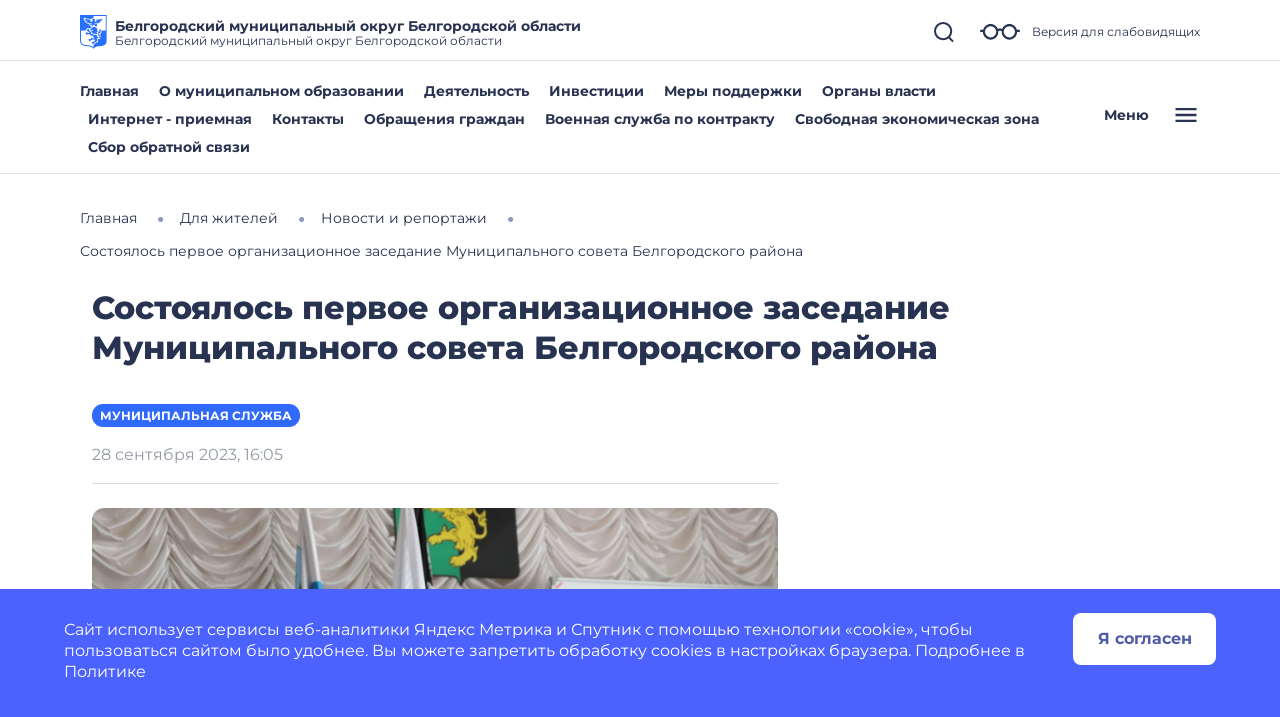

--- FILE ---
content_type: text/css
request_url: https://belgorodskij-r31.gosweb.gosuslugi.ru/netcat_template/css/1/components.css?1764157020
body_size: 54215
content:
.tpl-component-netcat-module-requests-request { position: relative; }
.tpl-component-netcat-module-requests-request.tpl-link-form-open .nc-modal-trigger-overlay, .tpl-component-netcat-module-requests-request .tpl-link-form-submit .nc-modal-trigger-overlay { margin: 0; }
.tpl-component-netcat-module-requests-request.tpl-link-form-open { display: inline-block; }
.tpl-component-netcat-module-requests-request .tpl-link-form-submit { position: relative; }
.tpl-component-netcat-module-requests-request .nc-ckeditor-inline { width: 100%; }
.tpl-component-netcat-module-requests-request H4 { font-weight: 600; font-size: 24px; line-height: 28px; color: #333; margin: 0 0 9px; padding: 0; word-wrap: break-word; }
.tpl-component-netcat-module-requests-request .tpl-block-text-after-header { word-wrap: break-word; }
.tpl-component-netcat-module-requests-request form { text-align: left; }
.tpl-component-netcat-module-requests-request .tpl-block-columns { display: flex; }
.tpl-component-netcat-module-requests-request .tpl-block-columns .tpl-block-image img { margin-top: 40px; max-width: 430px; }
.tpl-component-netcat-module-requests-request .tpl-block-columns .tpl-block-divider { min-width: 1px; width: 1px; margin: 0 100px 0 60px; background: #e5e5e5; }
.tpl-component-netcat-module-requests-request .tpl-block-fields { position: relative; }
.tpl-component-netcat-module-requests-request .tpl-block-fields .nc-modal-trigger-overlay { margin: -10px; z-index: 5; }
.tpl-component-netcat-module-requests-request .tpl-block-fields.tpl-state-empty { margin: 20px 10px; padding: 20px; text-align: center; }
.tpl-component-netcat-module-requests-request .tpl-block-fields.tpl-state-empty .nc-modal-trigger-overlay { background-size: 64px; }
.tpl-component-netcat-module-requests-request H4 + .tpl-block-fields, .tpl-component-netcat-module-requests-request .tpl-block-text-after-header + .tpl-block-fields { margin-top: 30px; }
.tpl-component-netcat-module-requests-request .tpl-block-input { margin-bottom: 20px; text-align: left; }
.tpl-component-netcat-module-requests-request .tpl-block-fields .tpl-caption { padding-bottom: 10px; display: none; }
.tpl-component-netcat-module-requests-request .tpl-block-input .tpl-block-error { font-weight: 600; font-size: 13px; line-height: 16px; color: #ff7373; padding: 2px 0 0 2px; display: none; }
.tpl-component-netcat-module-requests-request .tpl-block-input INPUT, .tpl-component-netcat-module-requests-request .tpl-block-input SELECT, .tpl-component-netcat-module-requests-request .tpl-block-input TEXTAREA { box-sizing: border-box; width: 100%; border: 1px solid #ccc; background: #fff; border-radius: 3px; outline: none; padding: 19px 20px; font-family: "Open Sans", sans-serif; color: #333; font-size: 18px; line-height: 20px; -webkit-appearance: none; transition: background, border-color .1s ease; }
.tpl-component-netcat-module-requests-request .tpl-block-input TEXTAREA { height: 120px; line-height: 22px; resize: none; }
.tpl-component-netcat-module-requests-request .tpl-block-input SELECT { -moz-appearance: none; appearance: none; background: #fff url('/netcat_template/class/netcat_module_requests_request/images/dropdown_arrow.png') no-repeat 100% center; height: 60px; padding: 1px 20px; }
.tpl-component-netcat-module-requests-request .tpl-block-input SELECT OPTION { font-family: "Open Sans", sans-serif; color: #333; font-size: 18px; padding: 12px 20px; }
.tpl-component-netcat-module-requests-request .tpl-block-input INPUT[disabled="disabled"], .tpl-component-netcat-module-requests-request .tpl-block-input SELECT[disabled="disabled"], .tpl-component-netcat-module-requests-request .tpl-block-input TEXTAREA[disabled="disabled"] { opacity: 0.5; }
.tpl-component-netcat-module-requests-request .tpl-block-input INPUT:hover, .tpl-component-netcat-module-requests-request .tpl-block-input SELECT:hover, .tpl-component-netcat-module-requests-request .tpl-block-input TEXTAREA:hover { background-color: #f9f9f9; border-color: #999; }
.tpl-component-netcat-module-requests-request .tpl-block-input INPUT:focus, .tpl-component-netcat-module-requests-request .tpl-block-input SELECT:focus, .tpl-component-netcat-module-requests-request .tpl-block-input TEXTAREA:focus { background-color: #f9f9f9; border: 2px solid #999; padding: 18px 19px; }
.tpl-component-netcat-module-requests-request .tpl-block-input SELECT:focus { background-image: url('/netcat_template/class/netcat_module_requests_request/images/dropdown_arrow_focus.png'); }
.tpl-component-netcat-module-requests-request .tpl-block-input SELECT:-moz-focusring { color: transparent; text-shadow: 0 0 0 #000; }
.tpl-component-netcat-module-requests-request .tpl-block-input.tpl-state-error INPUT, .tpl-component-netcat-module-requests-request .tpl-block-input.tpl-state-error SELECT, .tpl-component-netcat-module-requests-request .tpl-block-input.tpl-state-error TEXTAREA { border: 2px solid #ff7373; padding: 18px 19px; }
.tpl-component-netcat-module-requests-request .tpl-block-input SELECT:focus, .tpl-component-netcat-module-requests-request .tpl-block-input.tpl-state-error SELECT { padding: 0 19px; }
.tpl-component-netcat-module-requests-request .tpl-block-input.tpl-state-error .tpl-block-error { display: block; }
.tpl-component-netcat-module-requests-request .tpl-field-quantity .tpl-value { display: flex; margin-bottom: 20px; }
.tpl-component-netcat-module-requests-request .tpl-block-form .tpl-block-input.tpl-field-quantity .tpl-value INPUT { position: relative; border-radius: 0; text-align: center; z-index: 2; }
.tpl-component-netcat-module-requests-request .tpl-field-quantity .tpl-block-control-button { position: relative; width: 62px; min-width: 62px; height: 60px; border: 1px solid #ccc; border-radius: 2px; transition: all .1s ease; box-sizing: border-box; background: #fff 50% 50% no-repeat; outline: none; }
.tpl-component-netcat-module-requests-request .tpl-field-quantity .tpl-block-control-button:not(.tpl-state-disabled):hover { border-color: #999; z-index: 3; }
.tpl-component-netcat-module-requests-request .tpl-field-quantity .tpl-block-control-button:not(.tpl-state-disabled):active { border-color: #999; z-index: 3; box-shadow: inset 0 4px 5px rgba(0, 0, 0, 0.25); }
.tpl-component-netcat-module-requests-request .tpl-field-quantity .tpl-block-control-button.tpl-link-decrease { left: 0; margin-right: -1px; border-top-right-radius: 0; border-bottom-right-radius: 0; background-image: url("/netcat_template/class/netcat_module_requests_request/images/icon_minus.png"); }
.tpl-component-netcat-module-requests-request .tpl-field-quantity .tpl-block-control-button.tpl-link-decrease.tpl-state-disabled { background-image: url("/netcat_template/class/netcat_module_requests_request/images/icon_minus_disabled.png"); }
.tpl-component-netcat-module-requests-request .tpl-field-quantity .tpl-block-control-button.tpl-link-increase { right: 0; margin-left: -1px; border-top-left-radius: 0; border-bottom-left-radius: 0; background-image: url("/netcat_template/class/netcat_module_requests_request/images/icon_plus.png"); }
.tpl-component-netcat-module-requests-request .tpl-field-quantity .tpl-block-control-button.tpl-link-increase.tpl-state-disabled { background-image: url("/netcat_template/class/netcat_module_requests_request/images/icon_plus_disabled.png"); }
.tpl-component-netcat-module-requests-request .tpl-block-button { position: relative; font-weight: bold; font-size: 18px; line-height: 22px; color: #fff; background: #01aff2; border: none; border-radius: 2px; min-height: 60px; cursor: pointer; transition: all .1s ease; min-width: 160px; box-sizing: border-box; outline: none; }
.tpl-component-netcat-module-requests-request .tpl-block-button.tpl-layout-background-dark { color: #fff; }
.tpl-component-netcat-module-requests-request .tpl-block-button.tpl-layout-background-bright { color: #000; }
.tpl-component-netcat-module-requests-request .tpl-block-button.tpl-layout-background-transparent { border: 2px solid #fff; }
.tpl-component-netcat-module-requests-request .tpl-block-button { padding: 18px 30px; width: 100%; }
.tpl-component-netcat-module-requests-request .tpl-block-button[disabled="disabled"] { opacity: 0.5; }
.tpl-component-netcat-module-requests-request .tpl-block-button:not([disabled="disabled"]):hover, .tpl-component-netcat-module-requests-request .tpl-block-button:not([disabled="disabled"]):focus { opacity: 0.8; }
.tpl-component-netcat-module-requests-request .tpl-block-button:not([disabled="disabled"]):active { opacity: 0.8; box-shadow: inset 0 4px 5px rgba(0, 0, 0, 0.25); }
.tpl-component-netcat-module-requests-request .tpl-block-button-content { display: inline-flex; width: 100%; align-items: flex-start; }
.tpl-component-netcat-module-requests-request .tpl-block-button .tpl-block-button-title { flex-grow: 2; text-align: center; }
.tpl-component-netcat-module-requests-request .tpl-block-button-title.tpl-field-item-price { white-space: nowrap; }
.tpl-component-netcat-module-requests-request .tpl-block-button .tpl-block-button-divider { width: 1px; min-width: 1px; position: absolute; top: 10px; bottom: 10px; background: rgba(255, 255, 255, 0.25); }
.tpl-component-netcat-module-requests-request .tpl-block-button::-moz-focus-inner { padding: 0; border: 0; }
.tpl-component-netcat-module-requests-request.tpl-block-popup { z-index: 500; position: fixed; left: 0; right: 0; top: 0; bottom: 0; min-width: 100%; max-width: 100%; border: none; overflow-y: auto; background: rgba(0, 0, 0, 0.5); text-align: center; width: 100%; }
.tpl-component-netcat-module-requests-request .tpl-block-popup-background { position: fixed; left: 0; right: 40px; bottom: 0; top: 0; }
.tpl-component-netcat-module-requests-request .tpl-block-popup-container { position: relative; display: inline-block; text-align: left; padding: 35px 90px 60px; margin: 20px 0; min-width: 250px; max-width: 1060px; background: #fff; border-radius: 2px; box-shadow: 0 3px 15px rgba(0, 0, 0, 0.1); }
@media (max-width: 560px) {
.tpl-component-netcat-module-requests-request .tpl-block-popup-container { margin: 0; }
}
.tpl-component-netcat-module-requests-request .tpl-block-popup-container .tpl-block-popup-close-button { width: 50px; height: 50px; border-radius: 25px; background: url("/netcat_template/class/netcat_module_requests_request/images/icon_close.png") 50% 50% no-repeat; border: 1px solid #e5e5e5; transition: all .1s ease; position: absolute; top: 15px; right: 15px; }
.tpl-component-netcat-module-requests-request .tpl-block-popup-container .tpl-block-popup-close-button:hover { border-color: #999; }
.tpl-component-netcat-module-requests-request .tpl-block-popup-container .tpl-block-popup-close-button:active { border-color: #999; box-shadow: inset 0 4px 5px rgba(0, 0, 0, 0.25); }
.tpl-component-netcat-module-requests-request .tpl-block-popup-body { font-size: 18px; }
.tpl-component-netcat-module-requests-request .tpl-block-popup-body P { margin: 0; padding: 0 0 10px; }
.tpl-component-netcat-module-requests-request.tpl-block-popup-message .tpl-block-popup-body { margin: 35px 0; }
.tpl-component-netcat-module-requests-request.tpl-block-popup-message .tpl-block-popup-icon { width: 50px; height: 50px; background-size: 50px; background-repeat: no-repeat; margin: 20px 0 10px; }
.tpl-component-netcat-module-requests-request.tpl-block-popup-message.tpl-state-success .tpl-block-popup-icon { background-image: url('/netcat_template/class/netcat_module_requests_request/images/icon_success.svg'); }
.tpl-component-netcat-module-requests-request.tpl-block-popup-message.tpl-state-error .tpl-block-popup-icon { background-image: url('/netcat_template/class/netcat_module_requests_request/images/icon_error.svg'); }
.tpl-component-netcat-module-requests-request.tpl-block-popup-form .tpl-block-popup-container { padding-top: 40px; }
@media (min-width: 1031px) {
.tpl-component-netcat-module-requests-request.tpl-block-popup .tpl-block-fields:first-child { margin-top: 40px; }
}
@media (max-width: 1030px) {
.tpl-component-netcat-module-requests-request.tpl-block-popup-form .tpl-block-popup-container { max-width: 520px; padding-top: 55px; padding-left: 0; padding-right: 0; }
.tpl-component-netcat-module-requests-request .tpl-block-popup-body { margin: 15px 60px; }
.tpl-component-netcat-module-requests-request .tpl-block-columns { display: block; }
.tpl-component-netcat-module-requests-request .tpl-block-columns .tpl-block-divider { height: 50px; background: none; }
.tpl-component-netcat-module-requests-request .tpl-block-columns .tpl-block-image img { margin-top: 0; max-width: 100%; }
.tpl-component-netcat-module-requests-request .tpl-block-popup-container .tpl-block-form { margin: 0 auto; text-align: center; }
}
.tpl-component-netcat-module-requests-request .tpl-state-animated { -webkit-animation-duration: 0.5s; animation-duration: 0.5s; -webkit-animation-fill-mode: both; animation-fill-mode: both; }
@-webkit-keyframes tpl-animation-fade-in-down { from { opacity: 0; -webkit-transform: translate3d(0, -100%, 0); transform: translate3d(0, -100%, 0); } to { opacity: 1; -webkit-transform: none; transform: none; } }
@keyframes tpl-animation-fade-in-down { from { opacity: 0; -webkit-transform: translate3d(0, -100%, 0); transform: translate3d(0, -100%, 0); } to { opacity: 1; -webkit-transform: none; transform: none; } }
.tpl-component-netcat-module-requests-request .tpl-animation-fade-in-down { -webkit-animation-name: tpl-animation-fade-in-down; animation-name: tpl-animation-fade-in-down; }
.tpl-component-netcat-module-requests-simple-form .tpl-block-form h4, .tpl-component-netcat-module-requests-simple-form .tpl-block-form .tpl-block-text-after-header { display: none; }
.tpl-component-netcat-module-requests-simple-form H4 + .tpl-block-fields, .tpl-component-netcat-module-requests-simple-form .tpl-block-text-after-header + .tpl-block-fields { margin-top: 0!important; }
.tpl-component-gw-module-search-result-by-type.tpl-template-others .search-result-title { margin-top: 30px; margin-bottom: 10px; text-align: left; }
.tpl-component-gw-module-search-result-by-type.tpl-template-others .search-no-result { text-align: left; }
.tpl-component-gw-module-search-result-by-type.tpl-template-others .search-result-item { display: flex; align-items: flex-start; flex-direction: column; justify-items: flex-start; margin-bottom: 0.5rem; }
.tpl-component-gw-module-search-result-by-type.tpl-template-search-field .search-form { width: 100%; display: flex; flex-direction: row; flex-wrap: nowrap; }
.tpl-component-gw-module-search-result-by-type.tpl-template-search-field .search-form input { flex-grow: 1; margin-right: 15px; width: 100% }
.tpl-component-gw-module-search-result-by-type.tpl-template-search-field[data-nc-b2~="520"] .search-form { flex-wrap: wrap; }
.tpl-component-gw-module-search-result-by-type.tpl-template-search-field[data-nc-b2~="520"] .search-form input { margin-bottom: 15px; margin-right: 0; padding: 15px }
.tpl-component-gw-module-search-result-by-type.tpl-template-search-field[data-nc-b2~="520"] .search-form button { width: 100% }
.tpl-component-gw-module-search-snippet.tpl-template-icon-show-field { line-height: 1; }
.tpl-component-gw-module-search-snippet.tpl-template-icon-show-field.drop { z-index: 99999; }
.tpl-component-gw-module-search-snippet.tpl-template-icon-show-field .search-block { position: relative; }
.tpl-component-gw-module-search-snippet.tpl-template-icon-show-field .search-block-form { display: -webkit-box; display: -ms-flexbox; display: flex; align-items: center; }
.tpl-component-gw-module-search-snippet.tpl-template-icon-show-field .search-block .search-block-form { display: none; }
.tpl-component-gw-module-search-snippet.tpl-template-icon-show-field .search-block-button { position: relative; cursor: pointer; display: inline-block; }
.tpl-component-gw-module-search-snippet.tpl-template-icon-show-field .search-block-input.full { width: 100%; min-width: 100%; }
.tpl-component-gw-module-search-snippet.tpl-template-icon-show-field .search-block-input.set { max-width: 100%; }
.tpl-component-gw-module-search-snippet.tpl-template-icon-show-field[data-nc-b2~="1420"] .search-block { -webkit-box-ordinal-group: 3; -ms-flex-order: 2; order: 2; position: static; }
.tpl-component-gw-module-search-snippet.tpl-template-icon-show-field .tpl-icon { margin: 0; height: 1em; width: 1em; display: inline-flex; align-items: center; justify-content: center; overflow: hidden; }
.tpl-component-gw-module-search-snippet.tpl-template-icon-show-field .tpl-icon.tpl-text-inherit { height: 1.5rem; width: 1.5rem; }
.tpl-component-gw-module-search-snippet.tpl-template-icon-show-field .tpl-icon.tpl-text-inherit svg { width: 1.1rem; height: 1.1rem; }
.tpl-component-gw-module-search-snippet.tpl-template-icon-show-field .tpl-icon.tpl-text-inherit svg path { fill: var(--tpl-color-foreground-main); }
.tpl-component-gw-module-search-snippet.tpl-template-icon-show-field .tpl-icon svg, .tpl-component-gw-module-search-snippet.tpl-template-icon-show-field .tpl-icon img { width: 100%; height: 100%; max-width: 100%; max-height: 100%; }
.tpl-component-gw-module-search-snippet.tpl-template-icon-show-field .tpl-icon[class*='icon-decor-'] > * { max-width: 50%; max-height: 50%; }
.tpl-component-gw-module-search-snippet.tpl-template-icon-show-field .tpl-icon[class*='icon-decor-circle'] { border-radius: 50%; }
.tpl-component-gw-module-search-snippet.tpl-template-icon-show-field .tpl-icon[class*='icon-decor-circle'] * { max-width: 40%; max-height: 40%; }
.tpl-component-gw-accessibility-visual.tpl-template-toggle-icon .alt-switch-icon { cursor: pointer; min-width: 24px; max-width: 200px; }
.tpl-component-gw-accessibility-visual.tpl-template-toggle-icon svg { width: 100%; }
.tpl-component-gw-accessibility-visual.tpl-template-toggle-icon svg path { fill: var(--tpl-color-foreground-main, black); }
.tpl-component-gw-accessibility-visual.tpl-template-panel .toolbar { position: relative; display: flex; align-items: center; font: 20px Arial, sans-serif; flex-wrap: wrap; padding-right: 50px; }
.tpl-component-gw-accessibility-visual.tpl-template-panel .toolbar > * { margin-bottom: 20px; }
.tpl-component-gw-accessibility-visual.tpl-template-panel .group { display: flex; align-items: center; margin-right: 30px; }
.tpl-component-gw-accessibility-visual.tpl-template-panel .label { margin-right: 15px; }
.tpl-component-gw-accessibility-visual.tpl-template-panel .line-spacing .label { min-width: 150px; }
.tpl-component-gw-accessibility-visual.tpl-template-panel .variants { border: 1px solid var(--tpl-color-foreground-main, black); display: flex; align-items: stretch; }
.tpl-component-gw-accessibility-visual.tpl-template-panel .variant { color: var(--tpl-color-foreground-main, black); text-decoration: none; min-height: 46px; min-width: 46px; text-align: center; cursor: pointer; display: flex; align-items: center; position: relative; font-size: 1.25rem; }
.tpl-component-gw-accessibility-visual.tpl-template-panel .variant:not(:first-of-type) { border-left: 1px solid var(--tpl-color-foreground-main, black); }
.tpl-component-gw-accessibility-visual.tpl-template-panel .variant.selected:after { content: ''; display: block; width: 100%; height: 6px; background: var(--tpl-color-foreground-main, black); position: absolute; bottom: -10px; }
.tpl-component-gw-accessibility-visual.tpl-template-panel .variant span { width: 100%; }
.tpl-component-gw-accessibility-visual.tpl-template-panel .variant[data-variant="accessibility-font-size-2"] { font-size: 1.5rem; }
.tpl-component-gw-accessibility-visual.tpl-template-panel .variant[data-variant="accessibility-font-size-3"] { font-size: 2rem; }
.tpl-component-gw-accessibility-visual.tpl-template-panel .variant[data-variant="accessibility-color-scheme-1"] { color: black; background: white; font-size: 1.25rem; }
.tpl-component-gw-accessibility-visual.tpl-template-panel .variant[data-variant="accessibility-color-scheme-2"] { color: white; background: black; font-size: 1.25rem; }
.tpl-component-gw-accessibility-visual.tpl-template-panel .variant[data-variant="accessibility-color-scheme-3"] { color: #063462; background: #9dd1ff; font-size: 1.25rem; }
.tpl-component-gw-accessibility-visual.tpl-template-panel .variant[data-variant="accessibility-letter-spacing-2"] span { letter-spacing: 0; }
.tpl-component-gw-accessibility-visual.tpl-template-panel .variant[data-variant="accessibility-letter-spacing-2"] span { letter-spacing: 0.2em; padding-left: 0.2em; }
.tpl-component-gw-accessibility-visual.tpl-template-panel .variant[data-variant="accessibility-letter-spacing-3"] span { letter-spacing: 0.4em; padding-left: 0.4em; }
.tpl-component-gw-accessibility-visual.tpl-template-panel .variant[data-variant^="accessibility-line-spacing"] span { padding: 10px; }
.tpl-component-gw-accessibility-visual.tpl-template-panel .variant[data-variant="accessibility-line-spacing-1"] span { line-height: 1em; }
.tpl-component-gw-accessibility-visual.tpl-template-panel .variant[data-variant="accessibility-line-spacing-3"] span { line-height: 2em; }
.tpl-component-gw-accessibility-visual.tpl-template-panel .variant[data-variant="accessibility-line-spacing-2"] span { line-height: 1.5em; }
.tpl-component-gw-accessibility-visual.tpl-template-panel .exit { position: absolute; top: 0; right: 0; border: 1px solid var(--tpl-color-foreground-main, black); }
.tpl-component-gw-accessibility-visual.tpl-template-panel .exit a { width: 46px; height: 46px; display: flex; align-items: center; justify-content: center; }
.tpl-component-gw-accessibility-visual.tpl-template-panel .exit svg { width: 30px; height: 30px; }
.tpl-component-gw-accessibility-visual.tpl-template-panel .exit svg path { stroke: var(--tpl-color-foreground-main, black); }
@media (max-width: 1170px) {
.tpl-component-gw-accessibility-visual.tpl-template-panel .toolbar { padding-left: 25px; padding-right: 75px; }
.tpl-component-gw-accessibility-visual.tpl-template-panel .group { flex-wrap: wrap; }
.tpl-component-gw-accessibility-visual.tpl-template-panel .exit { right: 25px; }
}
@media (max-width: 700px) {
.tpl-component-gw-accessibility-visual.tpl-template-panel .group:not(.line-spacing) { width: 100%; justify-content: space-between; }
.tpl-component-gw-accessibility-visual.tpl-template-panel .line-spacing .variants { width: 100%; }
.tpl-component-gw-accessibility-visual.tpl-template-panel .line-spacing .label { width: 100%; margin-right: 0; margin-bottom: 15px; }
.tpl-component-gw-accessibility-visual.tpl-template-panel .line-spacing .variant { width: 100%; }
}
@media (max-width: 660px) {
.tpl-component-gw-accessibility-visual.tpl-template-panel .line-spacing .variants { flex-wrap: wrap; }
.tpl-component-gw-accessibility-visual.tpl-template-panel .line-spacing .variant { border-left: 0; }
.tpl-component-gw-accessibility-visual.tpl-template-panel .line-spacing .variant:not(:last-of-type) { border-bottom: 1px solid var(--tpl-color-foreground-main, black); }
.tpl-component-gw-accessibility-visual.tpl-template-panel .line-spacing .variant.selected::after { bottom: 0; }
}
@media (max-width: 526px) {
.tpl-component-gw-accessibility-visual.tpl-template-panel .group .label { width: 100%; margin-right: 0; margin-bottom: 15px; }
}
.tpl-component-gw-app-form .modal-dialog-inner-object .modal-content { border-radius:12px; }
.tpl-component-gw-app-form .modal-dialog { max-width:560px; }
.tpl-component-gw-app-form .modal-content .modal-body { padding-right: 2.2rem; padding-left: 2.2rem; }
.tpl-component-gw-app-form .modal-success { margin:70px 0; text-align:center; }
.tpl-component-gw-app-form .modal-success p { max-width:400px; margin:0 auto; }
.tpl-component-gw-app-form .modal-success .tpl-text-header5 { font-weight: bold; margin:20px 0; }
.tpl-component-gw-app-form .tpl-block-input { padding-bottom:10px; }
.tpl-component-gw-app-form .tpl-block-button-off { background:rgba(39, 51, 80, 0.2); }
.tpl-component-gw-app-form .tpl-block-input input::placeholder, .tpl-component-gw-app-form .tpl-block-input textarea::placeholder { color:gray; }
.tpl-component-gw-app-form .tpl-block-input input, .tpl-component-gw-app-form .tpl-block-input textarea { width: 100%; }
.tpl-component-gw-app-form .modal_button_close { padding-top:0.5em;padding-bottom:0.5em;padding-left:0.5625em;padding-right:0.5625em;background-color:#fff; cursor:pointer; color:#273350; font-size:2em; }
.tpl-component-gw-app-form .modal_button_close { margin: 20px auto; display: block; }
.tpl-component-gw-app-form .required-show { border:1px solid red; }
.tpl-component-gw-app-form .required-show-privacy-policy { color: red; }
.tpl-component-gw-app-form .tpl-field-file, .tpl-component-gw-app-form .tpl-file-upload { position: relative; }
.tpl-component-gw-app-form .nc-upload-input { width: 0.1px; height: 0.1px; opacity: 0; overflow: hidden; position: absolute; z-index: -1; }
.tpl-component-gw-app-form .nc-upload-input + label { position: relative; padding: 15px 27px 15px 60px; top: 5px; right: 0; border-radius: 50px; border: 1px solid #4F5AA8; box-sizing: border-box; color: #4F5AA8; font-weight: bold; }
.tpl-component-gw-app-form .nc-upload-input + label::before { content: ''; background-image: url("/netcat_template/class/gw_app_form/../img/clip.png"); width: 21px; height: 19px; left: 25px; position: absolute; display: block; }
.tpl-component-gw-app-form .nc-upload-input + label:hover { cursor: pointer; }
.tpl-component-gw-app-form .nc-upload-files { text-align: right; color: #4F5AA8; word-break: break-word; }
@media (min-width: 500px) {
.tpl-component-gw-app-form .modal_button_close { position:fixed;top:30px;right:40px;margin-top:0; }
}
.tpl-component-gw-app-form .tpl-block-privacy-policy { display:flex; margin:15px 0; }
.tpl-component-gw-app-form .tpl-block-privacy-policy-label { font-size:13px; line-height:15px; margin-left:10px; }
.tpl-component-gw-app-form .tpl-block-privacy-policy-input { width:22px; height:22px; background-color:#fee073!important; cursor:pointer; position:relative; top:4px; left:2px; }
.tpl-component-gw-app-form .tpl-block-buttons { margin:20px 0; display:flex; justify-content: space-between; }
.tpl-component-gw-app-form .tpl-block-button-off { background:rgba(39, 51, 80, 0.2); }
.tpl-component-gw-app-form .tpl-block-file { display:flex; }
.tpl-component-gw-app-form .tpl-file-description { font-size: 14px;line-height: 17px; width:70%; }
@media (max-width:600px) {
.tpl-component-gw-app-form .tpl-link-form-submit { text-align:center; }
.tpl-component-gw-app-form .tpl-file-upload { text-align:center; }
.tpl-component-gw-app-form .tpl-block-buttons { flex-direction: column-reverse; }
.tpl-component-gw-app-form .nc-upload { margin-top: 0; margin-bottom: 10px; }
.tpl-component-gw-app-form .nc-upload-files { text-align: left; margin-bottom: 20px; }
}
@media (max-width:400px) {
.tpl-component-gw-app-form .tpl-block-privacy-policy-label { font-size:11px; }
.tpl-component-gw-app-form .tpl-block-privacy-policy-input { width:33px; height:33px; top:-2px; }
}
.tpl-component-gw-app-form.tpl-template-app-director .modal-dialog-inner-object .modal-content { border-radius:12px; }
.tpl-component-gw-app-form.tpl-template-app-director .modal-dialog { max-width:560px; }
.tpl-component-gw-app-form.tpl-template-app-director .modal-content .modal-body { padding-right: 2.2rem; padding-left: 2.2rem; }
.tpl-component-gw-app-form.tpl-template-app-director .modal-success { margin:70px 0; text-align:center; }
.tpl-component-gw-app-form.tpl-template-app-director .modal-success p { max-width:400px; margin:0 auto; }
.tpl-component-gw-app-form.tpl-template-app-director .modal-success .tpl-text-header5 { font-weight: bold; margin:20px 0; }
.tpl-component-gw-app-form.tpl-template-app-director .tpl-block-input { padding-bottom:10px; }
.tpl-component-gw-app-form.tpl-template-app-director .tpl-block-button-off { background:rgba(39, 51, 80, 0.2); }
.tpl-component-gw-app-form.tpl-template-app-director .tpl-block-input input::placeholder, .tpl-component-gw-app-form.tpl-template-app-director .tpl-block-input textarea::placeholder { color:gray; }
.tpl-component-gw-app-form.tpl-template-app-director .tpl-block-input input, .tpl-component-gw-app-form.tpl-template-app-director .tpl-block-input textarea { width: 100%; }
.tpl-component-gw-app-form.tpl-template-app-director .modal_button_close { padding-top:0.5em;padding-bottom:0.5em;padding-left:0.5625em;padding-right:0.5625em;background-color:#fff; cursor:pointer; color:#273350; font-size:2em; }
.tpl-component-gw-app-form.tpl-template-app-director .modal_button_close { margin: 20px auto; display: block; }
.tpl-component-gw-app-form.tpl-template-app-director .required-show { border:1px solid red; }
.tpl-component-gw-app-form.tpl-template-app-director .required-show-privacy-policy { color: red; }
.tpl-component-gw-app-form.tpl-template-app-director .tpl-field-file, .tpl-component-gw-app-form.tpl-template-app-director .tpl-file-upload { position: relative; }
.tpl-component-gw-app-form.tpl-template-app-director .nc-upload-input { width: 0.1px; height: 0.1px; opacity: 0; overflow: hidden; position: absolute; z-index: -1; }
.tpl-component-gw-app-form.tpl-template-app-director .nc-upload-input + label { position: relative; padding: 15px 27px 15px 60px; top: 5px; right: 0; border-radius: 50px; border: 1px solid #4F5AA8; box-sizing: border-box; color: #4F5AA8; font-weight: bold; }
.tpl-component-gw-app-form.tpl-template-app-director .nc-upload-input + label::before { content: ''; background-image: url("/netcat_template/class/gw_app_form/app_director/../img/clip.png"); width: 21px; height: 19px; left: 25px; position: absolute; display: block; }
.tpl-component-gw-app-form.tpl-template-app-director .nc-upload-input + label:hover { cursor: pointer; }
.tpl-component-gw-app-form.tpl-template-app-director .nc-upload-files { text-align: right; color: #4F5AA8; word-break: break-word; }
@media (min-width: 500px) {
.tpl-component-gw-app-form.tpl-template-app-director .modal_button_close { position:fixed;top:30px;right:40px;margin-top:0; }
}
.tpl-component-gw-app-form.tpl-template-app-director .tpl-block-privacy-policy { display:flex; margin:15px 0; }
.tpl-component-gw-app-form.tpl-template-app-director .tpl-block-privacy-policy-label { font-size:13px; line-height:15px; margin-left:10px; }
.tpl-component-gw-app-form.tpl-template-app-director .tpl-block-privacy-policy-input { width:22px; height:22px; background-color:#fee073!important; cursor:pointer; position:relative; top:4px; left:2px; }
.tpl-component-gw-app-form.tpl-template-app-director .tpl-block-buttons { margin:20px 0; display:flex; justify-content: space-between; }
.tpl-component-gw-app-form.tpl-template-app-director .tpl-block-button-off { background:rgba(39, 51, 80, 0.2); }
.tpl-component-gw-app-form.tpl-template-app-director .tpl-block-file { display:flex; }
.tpl-component-gw-app-form.tpl-template-app-director .tpl-file-description { font-size: 14px;line-height: 17px; width:70%; }
@media (max-width:600px) {
.tpl-component-gw-app-form.tpl-template-app-director .tpl-link-form-submit { text-align:center; }
.tpl-component-gw-app-form.tpl-template-app-director .tpl-file-upload { text-align:center; }
.tpl-component-gw-app-form.tpl-template-app-director .tpl-block-buttons { flex-direction: column-reverse; }
.tpl-component-gw-app-form.tpl-template-app-director .nc-upload { margin-top: 0; margin-bottom: 10px; }
.tpl-component-gw-app-form.tpl-template-app-director .nc-upload-files { text-align: left; margin-bottom: 20px; }
}
@media (max-width:400px) {
.tpl-component-gw-app-form.tpl-template-app-director .tpl-block-privacy-policy-label { font-size:11px; }
.tpl-component-gw-app-form.tpl-template-app-director .tpl-block-privacy-policy-input { width:33px; height:33px; top:-2px; }
}
.tpl-component-gw-app-form.tpl-template-all-messages .modal-dialog-inner-object .modal-content { border-radius:12px; }
.tpl-component-gw-app-form.tpl-template-all-messages .modal-dialog { max-width:560px; }
.tpl-component-gw-app-form.tpl-template-all-messages .modal-content .modal-body { padding-right: 2.2rem; padding-left: 2.2rem; }
.tpl-component-gw-app-form.tpl-template-all-messages .modal-success { margin:70px 0; text-align:center; }
.tpl-component-gw-app-form.tpl-template-all-messages .modal-success p { max-width:400px; margin:0 auto; }
.tpl-component-gw-app-form.tpl-template-all-messages .modal-success .tpl-text-header5 { font-weight: bold; margin:20px 0; }
.tpl-component-gw-app-form.tpl-template-all-messages .tpl-block-input { padding-bottom:10px; }
.tpl-component-gw-app-form.tpl-template-all-messages .tpl-block-button-off { background:rgba(39, 51, 80, 0.2); }
.tpl-component-gw-app-form.tpl-template-all-messages .tpl-block-input input::placeholder, .tpl-component-gw-app-form.tpl-template-all-messages .tpl-block-input textarea::placeholder { color:gray; }
.tpl-component-gw-app-form.tpl-template-all-messages .tpl-block-input input, .tpl-component-gw-app-form.tpl-template-all-messages .tpl-block-input textarea { width: 100%; }
.tpl-component-gw-app-form.tpl-template-all-messages .modal_button_close { padding-top:0.5em;padding-bottom:0.5em;padding-left:0.5625em;padding-right:0.5625em;background-color:#fff; cursor:pointer; color:#273350; font-size:2em; }
.tpl-component-gw-app-form.tpl-template-all-messages .modal_button_close { margin: 20px auto; display: block; }
.tpl-component-gw-app-form.tpl-template-all-messages .required-show { border:1px solid red; }
.tpl-component-gw-app-form.tpl-template-all-messages .required-show-privacy-policy { color: red; }
.tpl-component-gw-app-form.tpl-template-all-messages .tpl-field-file, .tpl-component-gw-app-form.tpl-template-all-messages .tpl-file-upload { position: relative; }
.tpl-component-gw-app-form.tpl-template-all-messages .nc-upload-input { width: 0.1px; height: 0.1px; opacity: 0; overflow: hidden; position: absolute; z-index: -1; }
.tpl-component-gw-app-form.tpl-template-all-messages .nc-upload-input + label { position: relative; padding: 15px 27px 15px 60px; top: 5px; right: 0; border-radius: 50px; border: 1px solid #4F5AA8; box-sizing: border-box; color: #4F5AA8; font-weight: bold; }
.tpl-component-gw-app-form.tpl-template-all-messages .nc-upload-input + label::before { content: ''; background-image: url("/netcat_template/class/gw_app_form/all_messages/../img/clip.png"); width: 21px; height: 19px; left: 25px; position: absolute; display: block; }
.tpl-component-gw-app-form.tpl-template-all-messages .nc-upload-input + label:hover { cursor: pointer; }
.tpl-component-gw-app-form.tpl-template-all-messages .nc-upload-files { text-align: right; color: #4F5AA8; word-break: break-word; }
@media (min-width: 500px) {
.tpl-component-gw-app-form.tpl-template-all-messages .modal_button_close { position:fixed;top:30px;right:40px;margin-top:0; }
}
.tpl-component-gw-app-form.tpl-template-all-messages .tpl-block-privacy-policy { display:flex; margin:15px 0; }
.tpl-component-gw-app-form.tpl-template-all-messages .tpl-block-privacy-policy-label { font-size:13px; line-height:15px; margin-left:10px; }
.tpl-component-gw-app-form.tpl-template-all-messages .tpl-block-privacy-policy-input { width:22px; height:22px; background-color:#fee073!important; cursor:pointer; position:relative; top:4px; left:2px; }
.tpl-component-gw-app-form.tpl-template-all-messages .tpl-block-buttons { margin:20px 0; display:flex; justify-content: space-between; }
.tpl-component-gw-app-form.tpl-template-all-messages .tpl-block-button-off { background:rgba(39, 51, 80, 0.2); }
.tpl-component-gw-app-form.tpl-template-all-messages .tpl-block-file { display:flex; }
.tpl-component-gw-app-form.tpl-template-all-messages .tpl-file-description { font-size: 14px;line-height: 17px; width:70%; }
@media (max-width:600px) {
.tpl-component-gw-app-form.tpl-template-all-messages .tpl-link-form-submit { text-align:center; }
.tpl-component-gw-app-form.tpl-template-all-messages .tpl-file-upload { text-align:center; }
.tpl-component-gw-app-form.tpl-template-all-messages .tpl-block-buttons { flex-direction: column-reverse; }
.tpl-component-gw-app-form.tpl-template-all-messages .nc-upload { margin-top: 0; margin-bottom: 10px; }
.tpl-component-gw-app-form.tpl-template-all-messages .nc-upload-files { text-align: left; margin-bottom: 20px; }
}
@media (max-width:400px) {
.tpl-component-gw-app-form.tpl-template-all-messages .tpl-block-privacy-policy-label { font-size:11px; }
.tpl-component-gw-app-form.tpl-template-all-messages .tpl-block-privacy-policy-input { width:33px; height:33px; top:-2px; }
}
.tpl-component-gw-base-icon .tpl-icon { height: 1em; width: 1em; display: inline-flex; align-items: center; justify-content: center; overflow: hidden; margin: 0 !important; padding: 0; }
.tpl-component-gw-base-icon .tpl-icon > svg, .tpl-component-gw-base-icon .tpl-icon > img { width: 100%; height: 100%; max-width: 100%; max-height: 100%; }
.tpl-component-gw-base-icon .tpl-icon img { object-fit: contain; }
.tpl-component-gw-base-icon .tpl-icon svg path { fill: var(--tpl-object--icon-color); }
.tpl-component-gw-base-icon .tpl-icon[class*='icon-decor-'] { border: 1px solid var(--tpl-object--icon-decor-color); }
.tpl-component-gw-base-icon .tpl-icon[class*='icon-decor-'][class*='-fill'] { background-color: var(--tpl-object--icon-decor-color); }
.tpl-component-gw-base-icon .tpl-icon[class*='icon-decor-'] > * { max-width: 50%; max-height: 50%; }
.tpl-component-gw-base-icon .tpl-icon[class*='icon-decor-circle'] { border-radius: 50%; }
.tpl-component-gw-base-icon .tpl-icon[class*='icon-decor-circle'] > * { max-width: 40%; max-height: 40%; }
.tpl-component-gw-base-image.tpl-template-single { min-height: 1em; height: 100%; }
.tpl-component-gw-base-image.tpl-template-single > .tpl-block-list-objects { height: 100%; }
.tpl-component-gw-base-image.tpl-template-single .object-item { max-width: 100%; height: 100%; }
.tpl-component-gw-base-image.tpl-template-single .object-item img { min-height: 1em; }
.tpl-component-gw-base-image.tpl-template-single .object-item.fullSize { max-width: 100%; }
.tpl-component-gw-base-image.tpl-template-single .object-item > .nc-editable-image-container { width: 100%; }
.tpl-component-gw-base-image.tpl-template-single .object-item.real img { max-width: 100%; }
.tpl-component-gw-base-image.tpl-template-single .object-item.full img { width: 100%; max-width: 100%; }
.tpl-component-gw-base-image.tpl-template-single .object-item.setHeight img { object-fit: cover; }
.tpl-component-gw-base-image.tpl-template-gallery .item-size { position: relative; }
.tpl-component-gw-base-image.tpl-template-gallery .item-size * { width:100%; height:100%; }
.tpl-component-gw-base-image.tpl-template-gallery .item-size img { max-width: 100%; }
.tpl-component-gw-base-image.tpl-template-gallery .item-size:before { display: block; content: ""; width: 100%; }
.tpl-component-gw-base-image.tpl-template-gallery .item-size:not(.size-real):not(.realSize) > .item-image { position: absolute; top: 0; left: 0; right: 0; bottom: 0; overflow: hidden; }
.tpl-component-gw-base-image.tpl-template-gallery .size-5by1 { padding-top: 20%; }
.tpl-component-gw-base-image.tpl-template-gallery .size-4by1 { padding-top: 25%; }
.tpl-component-gw-base-image.tpl-template-gallery .size-3by1 { padding-top: 33.33%; }
.tpl-component-gw-base-image.tpl-template-gallery .size-2by1 { padding-top: 50%; }
.tpl-component-gw-base-image.tpl-template-gallery .size-16by9 { padding-top: 56.25%; }
.tpl-component-gw-base-image.tpl-template-gallery .size-1-62by1 { padding-top: 61.72%; }
.tpl-component-gw-base-image.tpl-template-gallery .size-3by2 { padding-top: 66.66%; }
.tpl-component-gw-base-image.tpl-template-gallery .size-4by3 { padding-top: 75%; }
.tpl-component-gw-base-image.tpl-template-gallery .size-, .tpl-component-gw-base-image.tpl-template-gallery .size-1by1 { padding-top: 100%; }
.tpl-component-gw-base-image.tpl-template-gallery .size-3by4 { padding-top: 133.33%; }
.tpl-component-gw-base-image.tpl-template-gallery .size-2by3 { padding-top: 150%; }
.tpl-component-gw-base-image.tpl-template-gallery .size-9by16 { padding-top: 177.77%; }
.tpl-component-gw-base-image.tpl-template-gallery .size-1by1-62 { padding-top: 162%; }
.tpl-component-gw-base-image.tpl-template-gallery .size-1by2 { padding-top: 200%; }
.tpl-component-gw-base-image.tpl-template-gallery .size-1by3 { padding-top: 300%; }
.tpl-component-gw-base-image.tpl-template-gallery .size-1by4 { padding-top: 400%; }
.tpl-component-gw-base-image.tpl-template-gallery .size-1by5 { padding-top: 500%; }
.tpl-component-gw-base-image.tpl-template-gallery .item-image * { width: 100%; height: 100%; }
.tpl-component-gw-base-image.tpl-template-gallery .item-image img { max-width: 100%; }
.tpl-component-gw-base-image.tpl-template-gallery .item-image:not([class^='.image-']) img { margin-left: auto; margin-right: auto; }
.tpl-component-gw-base-image.tpl-template-gallery .image-fill img { width: 100%; max-width: 100%; height: 100%; max-height: 100%; object-fit: fill; }
.tpl-component-gw-base-image.tpl-template-gallery .image-contain img { width: 100%; max-width: 100%; height: 100%; max-height: 100%; object-fit: contain; }
.tpl-component-gw-base-image.tpl-template-gallery .image-cover img { width: 100%; max-width: 100%; height: 100%; max-height: 100%; object-fit: cover; }
.tpl-component-gw-base-image.tpl-template-gallery .image-none img { object-fit: none; }
.tpl-component-gw-base-text ul { margin: 0; padding: 0 0 0 1em; }
.tpl-component-gw-base-text ul li { margin-bottom: 0.75em; }
.tpl-component-gw-base-text .text-inner { max-height: 78px; margin-bottom: 12px; overflow: hidden; }
.tpl-component-gw-base-text .link-show-text-all { cursor: pointer; }
.tpl-component-gw-base-text.tpl-template-inside-admin ul { margin: 0; padding: 0 0 0 1em; }
.tpl-component-gw-base-text.tpl-template-inside-admin ul li { margin-bottom: 0.75em; }
.tpl-component-gw-base-text.tpl-template-inside-admin .text-inner { max-height: 78px; margin-bottom: 12px; overflow: hidden; }
.tpl-component-gw-base-text.tpl-template-inside-admin .link-show-text-all { cursor: pointer; }
.tpl-component-gw-base-text.tpl-template-gw-text article ul { margin: 0; padding: 0 0 0 1em; }
.tpl-component-gw-base-text.tpl-template-gw-text article ul li { margin-bottom: 0.75em; }
.tpl-component-gw-base-text.tpl-template-gw-text article ol { margin: 0; padding: 5px 0 0 0; list-style-type: none; counter-reset: num; }
.tpl-component-gw-base-text.tpl-template-gw-text article ol > li { margin-bottom: 0.95em; padding-left: 3.2em; position: relative; min-height: 37px; }
.tpl-component-gw-base-text.tpl-template-gw-text article ol > li::before { content: counter(num); counter-increment: num; border: 1px solid var(--tpl-color-brand); color: var(--tpl-color-brand); background-color: #fff; font-size: 1em; height: 2.3em; width: 2.3em; min-width: 2.3em; display: inline-flex; align-items: center; justify-content: center; overflow: hidden; border-radius: 50%; margin-right: 1.2em; position: absolute; top: -5px; left: 0; }
.tpl-component-gw-base-text.tpl-template-gw-text article li > ul { padding-top: 1em; padding-left: 1.2em; list-style-type: disc; }
.tpl-component-gw-block-fact { min-height: 1em; }
.tpl-component-gw-block-fact .object-item { display: flex; flex-direction: column; }
.tpl-component-gw-block-fact .object-item .object-item-image { margin: 0; }
.tpl-component-gw-block-fact .object-item .object-item-image > .tpl-icon { margin-bottom: var(--tpl-object-item--icon-space-text); }
.tpl-component-gw-block-fact a.object-item { text-decoration: none; color: inherit; }
.tpl-component-gw-block-fact .tpl-icon { height: 1em; width: 1em; display: inline-flex; flex-shrink: 0; align-items: center; justify-content: center; overflow: hidden; margin: 0; }
.tpl-component-gw-block-fact .tpl-icon.tpl-text-inherit { width: 40px; height: 40px; min-height: 1.15em; line-height: 1.15; }
.tpl-component-gw-block-fact .tpl-icon * { max-width: 100%; max-height: 100%; }
.tpl-component-gw-block-fact .tpl-icon svg, .tpl-component-gw-block-fact .tpl-icon img { width: 100%; height: 100%; max-width: 100%; max-height: 100%; }
.tpl-component-gw-block-fact .tpl-icon img { object-fit: contain; }
.tpl-component-gw-block-fact .tpl-icon svg path { fill: var(--tpl-object-item--icon-color); }
.tpl-component-gw-block-fact .tpl-icon[class*='icon-decor-'] svg, .tpl-component-gw-block-fact .tpl-icon[class*='icon-decor-'] img { max-width: 50%; max-height: 50%; }
.tpl-component-gw-block-fact .tpl-icon[class*='icon-decor-circle'] { border-radius: 50%; }
.tpl-component-gw-block-fact .tpl-icon[class*='icon-decor-circle'] svg, .tpl-component-gw-block-fact .tpl-icon[class*='icon-decor-circle'] img { max-width: 40%; max-height: 40%; }
.tpl-component-gw-block-fact .tpl-icon[class*='icon-decor-'] { border: 1px solid var(--tpl-object-item--icon-decor-color); }
.tpl-component-gw-block-fact .tpl-icon[class*='icon-decor-'][class*='-fill'] { background-color: var(--tpl-object-item--icon-decor-color); }
.tpl-component-gw-block-fact.tpl-template-icon-left { min-height: 1em; }
.tpl-component-gw-block-fact.tpl-template-icon-left .object-item { display: flex; flex-direction: row; }
.tpl-component-gw-block-fact.tpl-template-icon-left .object-item-image { margin: 0; }
.tpl-component-gw-block-fact.tpl-template-icon-left .object-item-image > .tpl-icon { margin-right: var(--tpl-object-item--icon-space-text); }
.tpl-component-gw-block-fact.tpl-template-icon-left a.object-item { text-decoration: none; color: inherit; }
.tpl-component-gw-block-fact.tpl-template-icon-left .tpl-icon { height: 1em; width: 1em; display: inline-flex; flex-shrink: 0; align-items: center; justify-content: center; overflow: hidden; margin: 0; }
.tpl-component-gw-block-fact.tpl-template-icon-left .tpl-icon.tpl-text-inherit { width: 1em; height: 1em; min-height: 1.15em; line-height: 1.15; }
.tpl-component-gw-block-fact.tpl-template-icon-left .tpl-icon * { max-width: 100%; max-height: 100%; }
.tpl-component-gw-block-fact.tpl-template-icon-left .tpl-icon svg, .tpl-component-gw-block-fact.tpl-template-icon-left .tpl-icon img { width: 100%; height: 100%; max-width: 100%; max-height: 100%; }
.tpl-component-gw-block-fact.tpl-template-icon-left .tpl-icon img { object-fit: contain; }
.tpl-component-gw-block-fact.tpl-template-icon-left .tpl-icon svg path { fill: var(--tpl-object-item--icon-color); }
.tpl-component-gw-block-fact.tpl-template-icon-left .tpl-icon[class*='icon-decor-'] svg, .tpl-component-gw-block-fact.tpl-template-icon-left .tpl-icon[class*='icon-decor-'] img { max-width: 50%; max-height: 50%; }
.tpl-component-gw-block-fact.tpl-template-icon-left .tpl-icon[class*='icon-decor-circle'] { border-radius: 50%; }
.tpl-component-gw-block-fact.tpl-template-icon-left .tpl-icon[class*='icon-decor-circle'] svg, .tpl-component-gw-block-fact.tpl-template-icon-left .tpl-icon[class*='icon-decor-circle'] img { max-width: 40%; max-height: 40%; }
.tpl-component-gw-block-fact.tpl-template-icon-left .tpl-icon[class*='icon-decor-'] { border: 1px solid var(--tpl-object-item--icon-decor-color); }
.tpl-component-gw-block-fact.tpl-template-icon-left .tpl-icon[class*='icon-decor-'][class*='-fill'] { background-color: var(--tpl-object-item--icon-decor-color); }
.tpl-component-gw-block-fact.tpl-template-icon-left .tpl-align-center { align-items: center; }
.tpl-component-gw-block-fact.tpl-template-icon-left .tpl-align-top { align-items: flex-start; }
.tpl-component-gw-block-fact.tpl-template-icon-left .tpl-align-bottom { align-items: flex-end; }
.tpl-component-gw-block-fact.tpl-template-icon-left[data-nc-b2~="420"] .object-item .object-item-image .tpl-icon { margin-right: 0; }
.tpl-component-gw-block-fact.tpl-template-icon-left[data-nc-b2~="420"] .object-item { flex-direction: column; flex-wrap: wrap; }
.tpl-component-gw-block-fact.tpl-template-icon-left[data-nc-b2~="420"] .object-item .object-item-image { width:100%; }
.tpl-component-gw-block-fact.tpl-template-icon-left[data-nc-b2~="420"] .object-item-text { width: 100%; text-align: left; }
.tpl-component-gw-block-fact.tpl-template-icon-left .object-item .object-item-image > .tpl-icon { margin-bottom: 0; }
.tpl-component-gw-block-fact.tpl-template-header-color-brand { min-height: 1em; }
.tpl-component-gw-block-fact.tpl-template-header-color-brand .object-item { display: flex; flex-direction: column; }
.tpl-component-gw-block-fact.tpl-template-header-color-brand .object-item .object-item-image { margin: 0; }
.tpl-component-gw-block-fact.tpl-template-header-color-brand .object-item .object-item-image > .tpl-icon { margin-bottom: var(--tpl-object-item--icon-space-text); }
.tpl-component-gw-block-fact.tpl-template-header-color-brand a.object-item { text-decoration: none; color: inherit; }
.tpl-component-gw-block-fact.tpl-template-header-color-brand .tpl-icon { height: 1em; width: 1em; display: inline-flex; flex-shrink: 0; align-items: center; justify-content: center; overflow: hidden; margin: 0; }
.tpl-component-gw-block-fact.tpl-template-header-color-brand .tpl-icon.tpl-text-inherit { width: 40px; height: 40px; min-height: 1.15em; line-height: 1.15; }
.tpl-component-gw-block-fact.tpl-template-header-color-brand .tpl-icon * { max-width: 100%; max-height: 100%; }
.tpl-component-gw-block-fact.tpl-template-header-color-brand .tpl-icon svg, .tpl-component-gw-block-fact.tpl-template-header-color-brand .tpl-icon img { width: 100%; height: 100%; max-width: 100%; max-height: 100%; }
.tpl-component-gw-block-fact.tpl-template-header-color-brand .tpl-icon img { object-fit: contain; }
.tpl-component-gw-block-fact.tpl-template-header-color-brand .tpl-icon svg path { fill: var(--tpl-object-item--icon-color); }
.tpl-component-gw-block-fact.tpl-template-header-color-brand .tpl-icon[class*='icon-decor-'] svg, .tpl-component-gw-block-fact.tpl-template-header-color-brand .tpl-icon[class*='icon-decor-'] img { max-width: 50%; max-height: 50%; }
.tpl-component-gw-block-fact.tpl-template-header-color-brand .tpl-icon[class*='icon-decor-circle'] { border-radius: 50%; }
.tpl-component-gw-block-fact.tpl-template-header-color-brand .tpl-icon[class*='icon-decor-circle'] svg, .tpl-component-gw-block-fact.tpl-template-header-color-brand .tpl-icon[class*='icon-decor-circle'] img { max-width: 40%; max-height: 40%; }
.tpl-component-gw-block-fact.tpl-template-header-color-brand .tpl-icon[class*='icon-decor-'] { border: 1px solid var(--tpl-object-item--icon-decor-color); }
.tpl-component-gw-block-fact.tpl-template-header-color-brand .tpl-icon[class*='icon-decor-'][class*='-fill'] { background-color: var(--tpl-object-item--icon-decor-color); }
.tpl-component-gw-block-fact.tpl-template-header-color-brand .header-color-brand { color: var(--tpl-color-brand); }
.tpl-component-gw-block-fact.tpl-template-short { min-height: 1em; }
.tpl-component-gw-block-fact.tpl-template-short .object-item { display: flex; flex-direction: row; }
.tpl-component-gw-block-fact.tpl-template-short .object-item-image { margin: 0; }
.tpl-component-gw-block-fact.tpl-template-short .object-item-image > .tpl-icon { margin-right: var(--tpl-object-item--icon-space-text); }
.tpl-component-gw-block-fact.tpl-template-short a.object-item { text-decoration: none; color: inherit; }
.tpl-component-gw-block-fact.tpl-template-short .tpl-align-center { align-items: center; }
.tpl-component-gw-block-fact.tpl-template-short .tpl-align-top { align-items: flex-start; }
.tpl-component-gw-block-fact.tpl-template-short .tpl-align-bottom { align-items: flex-end; }
.tpl-component-gw-block-fact.tpl-template-short .tpl-icon { height: 1em; width: 1em; display: inline-flex; flex-shrink: 0; align-items: center; justify-content: center; overflow: hidden; margin: 0; line-height: 1; }
.tpl-component-gw-block-fact.tpl-template-short .tpl-icon.tpl-text-inherit { width: 1.15em; height: 1.15em; min-height: 1.15em; line-height: 1.15; }
.tpl-component-gw-block-fact.tpl-template-short .tpl-icon * { max-width: 100%; max-height: 100%; }
.tpl-component-gw-block-fact.tpl-template-short .tpl-icon svg, .tpl-component-gw-block-fact.tpl-template-short .tpl-icon img { width: 100%; height: 100%; max-width: 100%; max-height: 100%; }
.tpl-component-gw-block-fact.tpl-template-short .tpl-icon img { object-fit: contain; }
.tpl-component-gw-block-fact.tpl-template-short .tpl-icon svg path { fill: var(--tpl-object-item--icon-color); }
.tpl-component-gw-block-fact.tpl-template-short .tpl-icon[class*='icon-decor-'] svg, .tpl-component-gw-block-fact.tpl-template-short .tpl-icon[class*='icon-decor-'] img { max-width: 50%; max-height: 50%; }
.tpl-component-gw-block-fact.tpl-template-short .tpl-icon[class*='icon-decor-circle'] { border-radius: 50%; }
.tpl-component-gw-block-fact.tpl-template-short .tpl-icon[class*='icon-decor-circle'] svg, .tpl-component-gw-block-fact.tpl-template-short .tpl-icon[class*='icon-decor-circle'] img { max-width: 40%; max-height: 40%; }
.tpl-component-gw-block-fact.tpl-template-short .tpl-icon[class*='icon-decor-'] { border: 1px solid var(--tpl-object-item--icon-decor-color); }
.tpl-component-gw-block-fact.tpl-template-short .tpl-icon[class*='icon-decor-'][class*='-fill'] { background-color: var(--tpl-object-item--icon-decor-color); }
.tpl-component-gw-block-fact.tpl-template-short .object-item .object-item-image > .tpl-icon { margin-bottom: 0; }
.tpl-component-gw-block-fact.tpl-template-short .tpl-block-list-objects > *[data-nc-b2~="310"].object-item { flex-direction: column; }
.tpl-component-gw-block-fact.tpl-template-short .tpl-block-list-objects > *[data-nc-b2~="310"] .tpl-icon { margin-right: 0; }
.tpl-component-gw-block-table .tpl-table { width: 100%; min-height: 60px; }
.tpl-component-gw-block-table .tpl-table td { position: relative; }
.tpl-component-gw-block-table .tpl-table .align-left { text-align: left; }
.tpl-component-gw-block-table .tpl-table .align-center { text-align: center; }
.tpl-component-gw-block-table .tpl-table .align-right { text-align: right; }
.tpl-component-gw-block-table .tpl-table .align-justify { text-align: justify; }
.tpl-component-gw-city .object { display: flex; align-items: flex-start; flex-direction: column; justify-content: flex-start; text-decoration: none; color: inherit; }
.tpl-component-gw-city .object .object-image { width: auto; max-width: 400px; height:300px; margin-bottom: 30px; margin-left: 0; flex-shrink: 0; }
.tpl-component-gw-city .object .object-image * { width: 100%; height: 100%; }
.tpl-component-gw-city .object .object-image img { width: 100%; height: 100%; }
.tpl-component-gw-city .object .object-text { flex-grow: 1; }
.tpl-component-gw-city .object .object-text .category { margin-top: 8px; }
.tpl-component-gw-city .object .object-text .name { margin-bottom: 21px; }
.tpl-component-gw-city .object .object-text .address { margin-bottom: 13px; }
.tpl-component-gw-city .object .object-text .link { margin-bottom: 26px; }
.tpl-component-gw-city .object .object-text .description { margin-bottom: 11px; }
.tpl-component-gw-city .object .object-date { margin-right: 0; margin-left: 33px; width: 170px; flex-shrink: 0; }
.tpl-component-gw-city .object-date { display: flex; flex-direction: column; align-items: center; padding-top: 20px; white-space: nowrap; }
.tpl-component-gw-city .object-date > * { margin-bottom: 4px; }
.tpl-component-gw-city .object-date .day { color: var(--tpl-color-brand); font-size: 60px; line-height: 60px; font-weight: 800; }
.tpl-component-gw-city .object-date .month { font-size: 24px; line-height: 32px; font-weight: bold; }
.tpl-component-gw-city .object-date .week-time { margin-top: 3px; }
.tpl-component-gw-city[data-nc-b1~="760"] .object { flex-direction: row; }
.tpl-component-gw-city[data-nc-b1~="760"] .object .object-image { margin-right: 38px; margin-bottom: 0px; }
.tpl-component-gw-city .object-full { max-width: 868px; }
.tpl-component-gw-city .object-full .before-text { display: flex; align-items: flex-start; margin-top: 22px; padding-bottom: 20px; border-bottom: 1px solid rgba(0, 0, 0, 0.2); }
.tpl-component-gw-city .object-full .before-text .object-text { padding-top: 20px; display: flex; align-items: flex-start; flex-grow: 1; flex-direction: column; }
.tpl-component-gw-city .object-full .before-text .object-text .category-description { display: flex; align-items: center; }
.tpl-component-gw-city .object-full .before-text .object-text .address { margin-left: 14px; font-size: 14px; line-height: 18px; }
.tpl-component-gw-city .object-full .before-text .description { padding-top: 20px; font-weight: bold; }
.tpl-component-gw-city .object-full .object-date { margin-left: 30px; padding-top: 0; }
.tpl-component-gw-city .object-full .object-image { margin-top: 32px; width: 100%; }
.tpl-component-gw-city .object-full .object-image * { width: 100%; height: 100%; }
.tpl-component-gw-city .object-full .object-image img { width: 100%; height: 100%; }
.tpl-component-gw-city .object-full .full-text { margin-top: 32px; }
.tpl-component-gw-city .category { color: white; }
.tpl-component-gw-city .category span { padding: 6px 9px; border-radius: 13px; margin-right: 8px; }
.tpl-component-gw-city .object-full .before-text .address { margin-right: 14px; }
.tpl-component-gw-city .address-icon, .tpl-component-gw-city .link-icon { fill: var(--tpl-color-brand); color: var(--tpl-color-brand); }
.tpl-component-gw-city .address-icon { margin: 0 8px 0 0; vertical-align: bottom; }
.tpl-component-gw-city .link-icon { font-size: 1.3em; margin: 0 4px 0 0; vertical-align: bottom; }
.tpl-component-gw-city .address-icon svg > *, .tpl-component-gw-city .link-icon svg > * { fill: var(--tpl-color-brand); color: var(--tpl-color-brand); }
.tpl-component-gw-city .map { height: 400px; margin-top: 60px; }
.tpl-component-gw-city #object_map { width: 100%; position: absolute; left: 0; right: 0; height: 400px; }
.tpl-component-gw-city .social { margin-top: 60px; border-top: 1px solid rgba(0, 0, 0, 0.2); padding-top: 24px; display: flex; align-items: center; justify-content: space-between; }
.tpl-component-gw-city .social .icons { display: flex; }
.tpl-component-gw-city .social .icons a { width: 52px; height: 52px; display: flex; align-items: center; justify-content: center; border-radius: 50%; border: 1px solid rgba(0, 0, 0, 0.2); margin-left: 8px; }
.tpl-component-gw-city .social .icons a > * { color: var(--tpl-color-brand); font-size: 20px; }
.tpl-component-gw-contact-short { min-height: 1em; }
.tpl-component-gw-contact-short .object-item { display: flex; align-items: center; }
.tpl-component-gw-contact-short .object-item.vertical { flex-direction: column; }
.tpl-component-gw-contact-short .object-item.vertical > .tpl-icon { margin-bottom: var(--tpl-object-item--icon-space-text); }
.tpl-component-gw-contact-short .object-item:not(.vertical) > .tpl-icon { margin-right: var(--tpl-object-item--icon-space-text); }
.tpl-component-gw-contact-short .object-item a { text-decoration: none; }
.tpl-component-gw-contact-short .tpl-icon { margin: 0; height: 1em; width: 1em; display: inline-flex; align-items: center; justify-content: center; overflow: hidden; }
.tpl-component-gw-contact-short .tpl-icon > svg, .tpl-component-gw-contact-short .tpl-icon > img { width: 100%; height: 100%; max-width: 100%; max-height: 100%; }
.tpl-component-gw-contact-short .tpl-icon svg path { fill: var(--tpl-object-item--icon-color); }
.tpl-component-gw-contact-short .tpl-icon[class*='icon-decor-'] { border: 1px solid var(--tpl-object-item--icon-decor-color); }
.tpl-component-gw-contact-short .tpl-icon[class*='icon-decor-'][class*='-fill'] { background-color: var(--tpl-object-item--icon-decor-color); }
.tpl-component-gw-contact-short .tpl-icon > * { max-width: 50%; max-height: 50%; }
.tpl-component-gw-contact-short .tpl-icon[class*='icon-decor-circle'] { border-radius: 50%; }
.tpl-component-gw-contact-short .tpl-icon[class*='icon-decor-circle'] > * { max-width: 40%; max-height: 40%; }
.tpl-component-gw-contact-short.tpl-template-short { min-height: 1em; }
.tpl-component-gw-contact-short.tpl-template-short .object-item { display: flex; align-items: center; }
.tpl-component-gw-contact-short.tpl-template-short .object-item.vertical { flex-direction: column; }
.tpl-component-gw-contact-short.tpl-template-short .object-item.vertical > .tpl-icon { margin-bottom: var(--tpl-object-item--icon-space-text); }
.tpl-component-gw-contact-short.tpl-template-short .object-item:not(.vertical) > .tpl-icon { margin-right: var(--tpl-object-item--icon-space-text); }
.tpl-component-gw-contact-short.tpl-template-short .object-item a { text-decoration: none; }
.tpl-component-gw-contact-short.tpl-template-short .tpl-icon { margin: 0; height: 1em; width: 1em; display: inline-flex; align-items: center; justify-content: center; overflow: hidden; }
.tpl-component-gw-contact-short.tpl-template-short .tpl-icon > svg, .tpl-component-gw-contact-short.tpl-template-short .tpl-icon > img { width: 100%; height: 100%; max-width: 100%; max-height: 100%; }
.tpl-component-gw-contact-short.tpl-template-short .tpl-icon svg path { fill: var(--tpl-object-item--icon-color); }
.tpl-component-gw-contact-short.tpl-template-short .tpl-icon[class*='icon-decor-'] { border: 1px solid var(--tpl-object-item--icon-decor-color); }
.tpl-component-gw-contact-short.tpl-template-short .tpl-icon[class*='icon-decor-'][class*='-fill'] { background-color: var(--tpl-object-item--icon-decor-color); }
.tpl-component-gw-contact-short.tpl-template-short .tpl-icon > * { max-width: 50%; max-height: 50%; }
.tpl-component-gw-contact-short.tpl-template-short .tpl-icon[class*='icon-decor-circle'] { border-radius: 50%; }
.tpl-component-gw-contact-short.tpl-template-short .tpl-icon[class*='icon-decor-circle'] > * { max-width: 40%; max-height: 40%; }
.tpl-component-gw-contact-short.tpl-template-with-description { min-height: 1em; }
.tpl-component-gw-contact-short.tpl-template-with-description .object-item { display: flex; }
.tpl-component-gw-contact-short.tpl-template-with-description .object-item .tpl-text { display: flex; flex-direction: column; }
.tpl-component-gw-contact-short.tpl-template-with-description .object-item a { text-decoration: none; }
.tpl-component-gw-contact-short.tpl-template-with-description .object-item.vertical { flex-direction: column; }
.tpl-component-gw-contact-short.tpl-template-with-description .object-item.vertical div > .tpl-icon { margin-bottom: var(--tpl-object-item--icon-space-text); }
.tpl-component-gw-contact-short.tpl-template-with-description .object-item:not(.vertical) { align-items: var(--tpl-object-item--icon-align); }
.tpl-component-gw-contact-short.tpl-template-with-description .object-item:not(.vertical) div > .tpl-icon { margin-right: var(--tpl-object-item--icon-space-text); }
.tpl-component-gw-contact-short.tpl-template-with-description .tpl-icon { margin: 0; height: 1em; width: 1em; display: inline-flex; align-items: center; justify-content: center; overflow: hidden; }
.tpl-component-gw-contact-short.tpl-template-with-description .tpl-icon.tpl-text-inherit { width: 40px; height: 40px; font-size: 40px; min-height: 1.15em; line-height: 1.15; }
.tpl-component-gw-contact-short.tpl-template-with-description .tpl-icon > svg, .tpl-component-gw-contact-short.tpl-template-with-description .tpl-icon > img { width: 100%; height: 100%; max-width: 100%; max-height: 100%; }
.tpl-component-gw-contact-short.tpl-template-with-description .tpl-icon img { object-fit: contain; }
.tpl-component-gw-contact-short.tpl-template-with-description .tpl-icon svg path { fill: var(--tpl-object-item--icon-color); }
.tpl-component-gw-contact-short.tpl-template-with-description .tpl-icon[class*='icon-decor-'] { border: 1px solid var(--tpl-object-item--icon-decor-color); }
.tpl-component-gw-contact-short.tpl-template-with-description .tpl-icon[class*='icon-decor-'][class*='-fill'] { background-color: var(--tpl-object-item--icon-decor-color); }
.tpl-component-gw-contact-short.tpl-template-with-description .tpl-icon > * { max-width: 50%; max-height: 50%; }
.tpl-component-gw-contact-short.tpl-template-with-description .tpl-icon[class*='icon-decor-circle'] { border-radius: 50%; }
.tpl-component-gw-contact-short.tpl-template-with-description .tpl-icon[class*='icon-decor-circle'] > * { max-width: 40%; max-height: 40%; }
.tpl-component-gw-department .department-info { display: flex; align-items: flex-start; margin-left: -15px; margin-right: -15px; box-sizing: border-box; }
.tpl-component-gw-department .department-info .info-column { margin-left: 15px; margin-right: 15px; }
.tpl-component-gw-department .department-info .block-name { min-width: 370px; max-width: 100%; }
.tpl-component-gw-department .department-info .block-content, .tpl-component-gw-department .department-info .text-with-icon { padding-left: 40px; }
.tpl-component-gw-department .department-info .text-with-icon { position: relative; }
.tpl-component-gw-department .department-info .icon { position: absolute; width: 24px; height: 24px; top: 0; left: 0; background: transparent; }
.tpl-component-gw-department .icon svg > * { fill: var(--tpl-color-brand); }
@media (max-width: 1199px) {
.tpl-component-gw-department .department-info { flex-wrap: wrap; justify-content: space-between; }
.tpl-component-gw-department .department-info .block-name { width: 100%; }
.tpl-component-gw-department .department-info .contacts, .tpl-component-gw-department .department-info .work-hours { max-width: 50%; }
}
@media (max-width: 768px) {
.tpl-component-gw-department .department-info .contacts, .tpl-component-gw-department .department-info .work-hours { width: 100%; max-width: 100%; }
}
.tpl-component-gw-department.tpl-template-list .department-list .department-item { display: block; margin-left: 0; margin-right: 0; }
.tpl-component-gw-department.tpl-template-list .department-item .item-head { padding-bottom: 8px; margin-bottom: 33px; border-bottom: 1px solid rgba(0, 0, 0, 0.2); }
.tpl-component-gw-department.tpl-template-list .department-item .department-name-row { display: flex; justify-content: space-between; align-items: flex-start; flex-wrap: wrap; margin-left: -5px; margin-right: -5px; box-sizing: border-box; }
.tpl-component-gw-department.tpl-template-list .department-item .department-name, .tpl-component-gw-department.tpl-template-list .department-item .department-link { margin-left: 5px; margin-right: 5px; }
.tpl-component-gw-department.tpl-template-list .department-item .item-body { display: flex; justify-content: space-between; align-items: flex-start; margin-left: -5px; margin-right: -5px; box-sizing: border-box; }
.tpl-component-gw-department.tpl-template-list .department-item .item-column { margin-left: 5px; margin-right: 5px; }
.tpl-component-gw-department.tpl-template-list .department-item .item-column.contacts { max-width: 395px; width: 100%; }
.tpl-component-gw-department.tpl-template-list .department-item .item-column.supervisor { max-width: 370px; width: 100%; }
.tpl-component-gw-department.tpl-template-list .department-item .block-content, .tpl-component-gw-department.tpl-template-list .department-item .text-with-icon { padding-left: 40px; }
.tpl-component-gw-department.tpl-template-list .department-item .text-with-icon { position: relative; }
.tpl-component-gw-department.tpl-template-list .department-item .block-content { margin-bottom: 0; }
.tpl-component-gw-department.tpl-template-list .department-item .icon { position: absolute; width: 24px; height: 24px; top: 0; left: 0; background: transparent; }
@media (max-width: 1199px) {
.tpl-component-gw-department.tpl-template-list .department-item .item-column.contacts, .tpl-component-gw-department.tpl-template-list .department-item .item-column.supervisor { max-width: none; width: auto; }
}
@media (max-width: 768px) {
.tpl-component-gw-department.tpl-template-list .department-item .item-body { flex-wrap: wrap; }
.tpl-component-gw-department.tpl-template-list .department-item .item-column { width: 100%; max-width: 100%; }
}
.tpl-component-gw-developers-status .object-item { background-color: var(--tpl-object-background-color); }
.tpl-component-gw-developers-status .object-item p { padding: 0.4em 0.5em; color: var(--tpl-object-text-color); }
.tpl-component-gw-documents-omsu .documents-section { display: flex; margin-bottom: 64px; }
.tpl-component-gw-documents-omsu .documents-section .documents-aside { margin-right: 45px; width: 100%; max-width: 270px; }
.tpl-component-gw-documents-omsu .documents-section .document-sub-list { margin: 0; padding: 0; list-style: none; }
.tpl-component-gw-documents-omsu .document-filesize .hide-for-mobile { display: block; }
.tpl-component-gw-documents-omsu .documents-section .document-sub-item { padding: 8px 16px; margin-left: -16px; margin-bottom: 12px; font-size: 14px; line-height: 1.21; }
.tpl-component-gw-documents-omsu .documents-section .document-sub-item a { color: var(--tpl-color-foreground-main); text-decoration: none; }
.tpl-component-gw-documents-omsu .documents-section .document-sub-item.active { border-radius: 7px; background-color: rgba(255, 254, 155, .25); font-weight: bold; line-height: 1.29; }
.tpl-component-gw-documents-omsu .documents-objects-list { width: 100%; }
.tpl-component-gw-documents-omsu .documents-objects-list .objects-count { font-size: 14px; line-height: 1.21; margin-bottom: 22px; }
.tpl-component-gw-documents-omsu .documents-objects-list .document-object-item { display: flex; align-items: flex-start; padding-bottom: 22px; margin-bottom: 22px; border-bottom: 1px solid var(--tpl-color-background-accent-darkest); }
.tpl-component-gw-documents-omsu .document-object-item .document-object-text, .tpl-component-gw-documents-omsu .document-object-item .document-object-control { flex-grow: 1; }
.tpl-component-gw-documents-omsu .document-object-item .document-object-control { display: flex; align-items: center; justify-content: flex-end; }
.tpl-component-gw-documents-omsu .document-object-item .document-object-icon { margin-right: 44px; min-width: 55px; max-width: 55px; }
.tpl-component-gw-documents-omsu .document-object-item .document-object-eds { margin-right: 28px; width: 55px; cursor: pointer; }
.tpl-component-gw-documents-omsu .document-object-item .document-number { color: var(--tpl-color-background-accent-darkest); }
.tpl-component-gw-documents-omsu .document-object-item .document-caption { color: var(--tpl-color-foreground-main); }
.tpl-component-gw-documents-omsu .document-object-item .document-download { padding: 13px; border-radius: 50%; background-color: var(--tpl-color-background-accent); }
.tpl-component-gw-documents-omsu .document-object-item .document-filesize { margin-right: 12px; font-size: 14px; line-height: 1.21; }
.tpl-component-gw-documents-omsu .document-object-item .document-number, .tpl-component-gw-documents-omsu .document-object-item .document-caption { margin-top: 0; margin-bottom: 8px; font-size: 14px; font-weight: bold; line-height: 1.29; }
.tpl-component-gw-documents-omsu .document-object-item .document-object-text { text-decoration: none; }
.tpl-component-gw-documents-omsu .document-object-item .show-for-mobile { display: none; }
.tpl-component-gw-documents-omsu .document-object-full .document-object-icon { margin-right: 30px; min-width: 56px; max-width: 56px; }
.tpl-component-gw-documents-omsu .document-object-full .document-object-icon img { max-width: 100%; }
.tpl-component-gw-documents-omsu .document-object-full .document-caption { display: flex; align-items: flex-start; font-family: "Montserrat", sans-serif; margin-top: 0; margin-bottom: 12px; }
.tpl-component-gw-documents-omsu .document-object-full .document-info { display: flex; padding-left: 86px; }
.tpl-component-gw-documents-omsu .document-object-full .info-icon, .tpl-component-gw-documents-omsu .document-object-full .info-text { display: inline-block; vertical-align: middle; }
.tpl-component-gw-documents-omsu .document-object-full .info-icon { margin-right: 12px; }
.tpl-component-gw-documents-omsu .document-object-full .document-info-item:not(:last-child) { margin-right: 30px; }
.tpl-component-gw-documents-omsu .document-object-full .document-info { margin-bottom: 22px; }
.tpl-component-gw-documents-omsu .document-object-full .document-description { margin-bottom: 32px; padding-left: 86px; }
.tpl-component-gw-documents-omsu .document-object-full .document-download, .tpl-component-gw-documents-omsu .document-object-full .document-open { display: inline-block; margin-right: 12px; font-weight: bold; font-family: "Montserrat", sans-serif; }
.tpl-component-gw-documents-omsu .document-object-full .document-open { background-color: var(--tpl-color-background-main); color: var(--tpl-color-brand); border: 1px solid var(--tpl-color-brand); }
.tpl-component-gw-documents-omsu .document-object-full .document-buttons { padding-left: 86px; }
.tpl-component-gw-documents-omsu .document-object-full .document-object-eds { margin-right: 28px; width: 55px; cursor: pointer; }
.tpl-component-gw-documents-omsu .document-object-full .document-additional-file { margin-top: 42px; }
.tpl-component-gw-documents-omsu .document-object-full .document-additional-file h2 { padding-left: 86px; }
.tpl-component-gw-documents-omsu[data-nc-b2~="928"] .documents-section { display: block; }
.tpl-component-gw-documents-omsu[data-nc-b2~="928"] .documents-section .documents-aside { margin-right: 0; max-width: none; }
.tpl-component-gw-documents-omsu[data-nc-b2~="928"] .documents-section .document-sub-list { display: flex; flex-wrap: wrap; margin: 0 -4px 15px; }
.tpl-component-gw-documents-omsu[data-nc-b2~="928"] .documents-section .document-sub-item { margin-left: 4px; margin-right: 4px; border-radius: 30px; font-size: 12px; font-weight: bold; line-height: 1.17; background-color: var(--tpl-color-background-accent); }
.tpl-component-gw-documents-omsu[data-nc-b2~="928"] .documents-section .document-sub-item.active { background-color: #FFE073; }
.tpl-component-gw-documents-omsu[data-nc-b2~="928"] .document-object-item .hide-for-mobile { display: none; }
.tpl-component-gw-documents-omsu[data-nc-b2~="928"] .document-object-item .document-filesize { font-size: 12px; line-height: 1.17; }
.tpl-component-gw-documents-omsu[data-nc-b2~="928"] .document-object-item .document-object-icon { margin-right: 30px; }
.tpl-component-gw-documents-omsu[data-nc-b2~="928"] .document-object-item .document-object-text { max-width: 488px; }
.tpl-component-gw-documents-omsu[data-nc-b2~="718"] .document-object-full .document-download, .tpl-component-gw-documents-omsu[data-nc-b2~="718"] .document-object-full .document-open { font-size: 14px; }
.tpl-component-gw-documents-omsu[data-nc-b2~="512"] .document-object-full .document-info, .tpl-component-gw-documents-omsu[data-nc-b2~="512"] .document-object-full .document-description, .tpl-component-gw-documents-omsu[data-nc-b2~="512"] .document-object-full .document-buttons, .tpl-component-gw-documents-omsu[data-nc-b2~="512"] .document-object-full .document-additional-file h2 { padding-left: 0; }
.tpl-component-gw-documents-omsu[data-nc-b2~="512"] .document-object-full .document-caption { flex-wrap: wrap; }
.tpl-component-gw-documents-omsu[data-nc-b2~="479"] .documents-objects-list .document-object-item { flex-wrap: wrap; }
.tpl-component-gw-documents-omsu[data-nc-b2~="479"] .document-object-item .document-object-control { width: 100%; justify-content: flex-start; }
.tpl-component-gw-documents-omsu[data-nc-b2~="479"] .document-object-item .document-filesize { display: none; }
.tpl-component-gw-documents-omsu[data-nc-b2~="479"] .document-object-item .document-download { display: flex; justify-content: center; align-items: center; width: 100%; border-radius: 57px; text-align: center; background-color: transparent; border: 1px solid var(--tpl-color-background-accent-darker); text-decoration: none; }
.tpl-component-gw-documents-omsu[data-nc-b2~="479"] .document-object-item .document-download svg { margin-right: 16px; }
.tpl-component-gw-documents-omsu[data-nc-b2~="479"] .document-object-item .show-for-mobile { display: block; font-size: 14px; font-weight: bold; line-height: 1.29; color: var(--tpl-color-foreground-main); }
.tpl-component-gw-documents-omsu[data-nc-b2~="479"] .document-object-item .document-object-icon, .tpl-component-gw-documents-omsu[data-nc-b2~="479"] .document-object-item .document-object-text { margin-bottom: 20px; }
.tpl-component-gw-documents-omsu[data-nc-b2~="479"] .document-object-item .document-object-text { max-width: calc(100% - 85px); }
.tpl-component-gw-documents-omsu[data-nc-b2~="429"] .document-object-full .document-download, .tpl-component-gw-documents-omsu[data-nc-b2~="429"] .document-object-full .document-open { margin-right: 0; margin-bottom: 20px; width: 100%; text-align: center; }
.tpl-component-gw-documents-omsu[data-nc-b2~="366"] .document-object-full .document-info-item:not(:last-child) { margin-right: 20px; }
.tpl-component-gw-documents-omsu[data-nc-b2~="366"] .document-object-full .info-icon { margin-right: 10px; }
.tpl-component-gw-documents-omsu[data-nc-b2~="366"] .document-object-full .document-info-item { font-size: 12px; }
.tpl-component-gw-documents-omsu[data-nc-b2~="366"] .document-object-full .document-object-icon { max-width: 50px; min-width: 50px; margin-right: 20px; }
.tpl-component-gw-documents-omsu[data-nc-b2~="314"] .document-object-full .document-caption { font-size: 18px; line-height: 1.33; }
.tpl-component-gw-documents-omsu .modal_button_close { padding-top:0.5em; padding-bottom:0.5em; padding-left:0.5625em; padding-right:0.5625em; background-color:#fff; cursor:pointer; color:#273350; font-size:2em; }
.tpl-component-gw-documents-omsu .modal_button_close { margin: 20px auto; display: block; }
@media (min-width: 500px) {
.tpl-component-gw-documents-omsu .modal_button_close { position:fixed; top:40px; right:40px; margin-top:0; }
}
.tpl-component-gw-documents-omsu .modal-body-eds-line { padding-bottom: 15px; }
.tpl-component-gw-documents-omsu .modal-body-eds-line span { display: block; font-weight: 700; margin-bottom: 6px; }
.tpl-component-gw-documents-omsu .modal-body-eds-line-collapse { cursor: pointer; font-weight: 700; }
.tpl-component-gw-documents-omsu .collapse-textarea-eds textarea { width: 100%; margin-top: 10px; }
.tpl-component-gw-documents-omsu .modal-body-eds-line-collapse::after { font-weight: 900; content: "\f078"; font-size: 1rem; line-height: 1; font-family: 'Font Awesome 5 Free'; margin: 0 0 0 5px; }
.tpl-component-gw-documents-omsu .modal-body-eds-line-collapse[aria-expanded="true"]::after { content: "\f077"; }
.tpl-component-gw-documents-omsu.tpl-template-slider .document-slide-item { display: flex; }
.tpl-component-gw-documents-omsu.tpl-template-slider .document-slide-item .document-slide-icon { margin-right: 20px; min-width: 56px; max-width: 56px; }
.tpl-component-gw-documents-omsu.tpl-template-slider .document-slide-item .document-slide-text { text-decoration: none; }
.tpl-component-gw-documents-omsu.tpl-template-slider .document-slide-item .slide-caption { margin-bottom: 8px; font-size: 14px; font-weight: bold; line-height: 1.29; color: var(--tpl-color-foreground-main); }
.tpl-component-gw-documents-omsu.tpl-template-slider .document-slide-item .slide-size { font-size: 14px; font-weight: bold; line-height: 1.29; color: var(--tpl-color-background-accent-darker); }
.tpl-component-gw-documents-omsu.tpl-template-slider .tpl-slider-filter { max-width: 1170px; margin: 0 auto 40px; }
.tpl-component-gw-documents-omsu.tpl-template-slider .tpl-slider-filter ul { display: flex; flex-direction: row; flex-wrap: wrap; margin: 0; padding: 0; }
.tpl-component-gw-documents-omsu.tpl-template-slider .tpl-filter-item { list-style: none; padding: 7px 15px; margin-right: 10px; margin-bottom: 10px; cursor: pointer; background-color: #F8F8FA; border-radius: 6px; font-weight: bold; }
.tpl-component-gw-documents-omsu.tpl-template-slider .tpl-filter-active { background-color: #FFE073 !important; }
.tpl-component-gw-documents-omsu.tpl-template-slider[data-nc-b2~="320"] .tpl-filter-item { width: 100%; margin-right: 0 }
.tpl-component-gw-documents-omsu.tpl-template-last-10-records .last-document-item .last-document-icon { min-width: 48px; max-width: 48px; }
.tpl-component-gw-documents-omsu.tpl-template-last-10-records .last-document-item .last-document-icon img { max-width: 100%; }
.tpl-component-gw-documents-omsu.tpl-template-last-10-records .last-document-item .last-document-caption { display: inline-block; }
.tpl-component-gw-documents-omsu.tpl-template-inside-admin .documents-section { display: flex; margin-bottom: 64px; }
.tpl-component-gw-documents-omsu.tpl-template-inside-admin .documents-section .documents-aside { margin-right: 45px; width: 100%; max-width: 270px; }
.tpl-component-gw-documents-omsu.tpl-template-inside-admin .documents-section .document-sub-list { margin: 0; padding: 0; list-style: none; }
.tpl-component-gw-documents-omsu.tpl-template-inside-admin .document-filesize .hide-for-mobile { display: block; }
.tpl-component-gw-documents-omsu.tpl-template-inside-admin .documents-section .document-sub-item { padding: 8px 16px; margin-left: -16px; margin-bottom: 12px; font-size: 14px; line-height: 1.21; }
.tpl-component-gw-documents-omsu.tpl-template-inside-admin .documents-section .document-sub-item a { color: var(--tpl-color-foreground-main); text-decoration: none; }
.tpl-component-gw-documents-omsu.tpl-template-inside-admin .documents-section .document-sub-item.active { border-radius: 7px; background-color: rgba(255, 254, 155, .25); font-weight: bold; line-height: 1.29; }
.tpl-component-gw-documents-omsu.tpl-template-inside-admin .documents-objects-list { width: 100%; }
.tpl-component-gw-documents-omsu.tpl-template-inside-admin .documents-objects-list .objects-count { font-size: 14px; line-height: 1.21; margin-bottom: 22px; }
.tpl-component-gw-documents-omsu.tpl-template-inside-admin .documents-objects-list .document-object-item { display: flex; align-items: flex-start; padding-bottom: 22px; margin-bottom: 22px; border-bottom: 1px solid var(--tpl-color-background-accent-darkest); }
.tpl-component-gw-documents-omsu.tpl-template-inside-admin .document-object-item .document-object-text, .tpl-component-gw-documents-omsu.tpl-template-inside-admin .document-object-item .document-object-control { flex-grow: 1; }
.tpl-component-gw-documents-omsu.tpl-template-inside-admin .document-object-item .document-object-control { display: flex; align-items: center; justify-content: flex-end; }
.tpl-component-gw-documents-omsu.tpl-template-inside-admin .document-object-item .document-object-icon { margin-right: 44px; min-width: 55px; max-width: 55px; }
.tpl-component-gw-documents-omsu.tpl-template-inside-admin .document-object-item .document-object-eds { margin-right: 28px; width: 55px; cursor: pointer; }
.tpl-component-gw-documents-omsu.tpl-template-inside-admin .document-object-item .document-number { color: var(--tpl-color-background-accent-darkest); }
.tpl-component-gw-documents-omsu.tpl-template-inside-admin .document-object-item .document-caption { color: var(--tpl-color-foreground-main); }
.tpl-component-gw-documents-omsu.tpl-template-inside-admin .document-object-item .document-download { padding: 13px; border-radius: 50%; background-color: var(--tpl-color-background-accent); }
.tpl-component-gw-documents-omsu.tpl-template-inside-admin .document-object-item .document-filesize { margin-right: 12px; font-size: 14px; line-height: 1.21; }
.tpl-component-gw-documents-omsu.tpl-template-inside-admin .document-object-item .document-number, .tpl-component-gw-documents-omsu.tpl-template-inside-admin .document-object-item .document-caption { margin-top: 0; margin-bottom: 8px; font-size: 14px; font-weight: bold; line-height: 1.29; }
.tpl-component-gw-documents-omsu.tpl-template-inside-admin .document-object-item .document-object-text { text-decoration: none; }
.tpl-component-gw-documents-omsu.tpl-template-inside-admin .document-object-item .show-for-mobile { display: none; }
.tpl-component-gw-documents-omsu.tpl-template-inside-admin .document-object-full .document-object-icon { margin-right: 30px; min-width: 56px; max-width: 56px; }
.tpl-component-gw-documents-omsu.tpl-template-inside-admin .document-object-full .document-object-icon img { max-width: 100%; }
.tpl-component-gw-documents-omsu.tpl-template-inside-admin .document-object-full .document-caption { display: flex; align-items: flex-start; font-family: "Montserrat", sans-serif; margin-top: 0; margin-bottom: 12px; }
.tpl-component-gw-documents-omsu.tpl-template-inside-admin .document-object-full .document-info { display: flex; padding-left: 86px; }
.tpl-component-gw-documents-omsu.tpl-template-inside-admin .document-object-full .info-icon, .tpl-component-gw-documents-omsu.tpl-template-inside-admin .document-object-full .info-text { display: inline-block; vertical-align: middle; }
.tpl-component-gw-documents-omsu.tpl-template-inside-admin .document-object-full .info-icon { margin-right: 12px; }
.tpl-component-gw-documents-omsu.tpl-template-inside-admin .document-object-full .document-info-item:not(:last-child) { margin-right: 30px; }
.tpl-component-gw-documents-omsu.tpl-template-inside-admin .document-object-full .document-info { margin-bottom: 22px; }
.tpl-component-gw-documents-omsu.tpl-template-inside-admin .document-object-full .document-description { margin-bottom: 32px; padding-left: 86px; }
.tpl-component-gw-documents-omsu.tpl-template-inside-admin .document-object-full .document-download, .tpl-component-gw-documents-omsu.tpl-template-inside-admin .document-object-full .document-open { display: inline-block; margin-right: 12px; font-weight: bold; font-family: "Montserrat", sans-serif; }
.tpl-component-gw-documents-omsu.tpl-template-inside-admin .document-object-full .document-open { background-color: var(--tpl-color-background-main); color: var(--tpl-color-brand); border: 1px solid var(--tpl-color-brand); }
.tpl-component-gw-documents-omsu.tpl-template-inside-admin .document-object-full .document-buttons { padding-left: 86px; }
.tpl-component-gw-documents-omsu.tpl-template-inside-admin .document-object-full .document-object-eds { margin-right: 28px; width: 55px; cursor: pointer; }
.tpl-component-gw-documents-omsu.tpl-template-inside-admin .document-object-full .document-additional-file { margin-top: 42px; }
.tpl-component-gw-documents-omsu.tpl-template-inside-admin .document-object-full .document-additional-file h2 { padding-left: 86px; }
.tpl-component-gw-documents-omsu.tpl-template-inside-admin[data-nc-b2~="928"] .documents-section { display: block; }
.tpl-component-gw-documents-omsu.tpl-template-inside-admin[data-nc-b2~="928"] .documents-section .documents-aside { margin-right: 0; max-width: none; }
.tpl-component-gw-documents-omsu.tpl-template-inside-admin[data-nc-b2~="928"] .documents-section .document-sub-list { display: flex; flex-wrap: wrap; margin: 0 -4px 15px; }
.tpl-component-gw-documents-omsu.tpl-template-inside-admin[data-nc-b2~="928"] .documents-section .document-sub-item { margin-left: 4px; margin-right: 4px; border-radius: 30px; font-size: 12px; font-weight: bold; line-height: 1.17; background-color: var(--tpl-color-background-accent); }
.tpl-component-gw-documents-omsu.tpl-template-inside-admin[data-nc-b2~="928"] .documents-section .document-sub-item.active { background-color: #FFE073; }
.tpl-component-gw-documents-omsu.tpl-template-inside-admin[data-nc-b2~="928"] .document-object-item .hide-for-mobile { display: none; }
.tpl-component-gw-documents-omsu.tpl-template-inside-admin[data-nc-b2~="928"] .document-object-item .document-filesize { font-size: 12px; line-height: 1.17; }
.tpl-component-gw-documents-omsu.tpl-template-inside-admin[data-nc-b2~="928"] .document-object-item .document-object-icon { margin-right: 30px; }
.tpl-component-gw-documents-omsu.tpl-template-inside-admin[data-nc-b2~="928"] .document-object-item .document-object-text { max-width: 488px; }
.tpl-component-gw-documents-omsu.tpl-template-inside-admin[data-nc-b2~="718"] .document-object-full .document-download, .tpl-component-gw-documents-omsu.tpl-template-inside-admin[data-nc-b2~="718"] .document-object-full .document-open { font-size: 14px; }
.tpl-component-gw-documents-omsu.tpl-template-inside-admin[data-nc-b2~="512"] .document-object-full .document-info, .tpl-component-gw-documents-omsu.tpl-template-inside-admin[data-nc-b2~="512"] .document-object-full .document-description, .tpl-component-gw-documents-omsu.tpl-template-inside-admin[data-nc-b2~="512"] .document-object-full .document-buttons, .tpl-component-gw-documents-omsu.tpl-template-inside-admin[data-nc-b2~="512"] .document-object-full .document-additional-file h2 { padding-left: 0; }
.tpl-component-gw-documents-omsu.tpl-template-inside-admin[data-nc-b2~="512"] .document-object-full .document-caption { flex-wrap: wrap; }
.tpl-component-gw-documents-omsu.tpl-template-inside-admin[data-nc-b2~="479"] .documents-objects-list .document-object-item { flex-wrap: wrap; }
.tpl-component-gw-documents-omsu.tpl-template-inside-admin[data-nc-b2~="479"] .document-object-item .document-object-control { width: 100%; justify-content: flex-start; }
.tpl-component-gw-documents-omsu.tpl-template-inside-admin[data-nc-b2~="479"] .document-object-item .document-filesize { display: none; }
.tpl-component-gw-documents-omsu.tpl-template-inside-admin[data-nc-b2~="479"] .document-object-item .document-download { display: flex; justify-content: center; align-items: center; width: 100%; border-radius: 57px; text-align: center; background-color: transparent; border: 1px solid var(--tpl-color-background-accent-darker); text-decoration: none; }
.tpl-component-gw-documents-omsu.tpl-template-inside-admin[data-nc-b2~="479"] .document-object-item .document-download svg { margin-right: 16px; }
.tpl-component-gw-documents-omsu.tpl-template-inside-admin[data-nc-b2~="479"] .document-object-item .show-for-mobile { display: block; font-size: 14px; font-weight: bold; line-height: 1.29; color: var(--tpl-color-foreground-main); }
.tpl-component-gw-documents-omsu.tpl-template-inside-admin[data-nc-b2~="479"] .document-object-item .document-object-icon, .tpl-component-gw-documents-omsu.tpl-template-inside-admin[data-nc-b2~="479"] .document-object-item .document-object-text { margin-bottom: 20px; }
.tpl-component-gw-documents-omsu.tpl-template-inside-admin[data-nc-b2~="479"] .document-object-item .document-object-text { max-width: calc(100% - 85px); }
.tpl-component-gw-documents-omsu.tpl-template-inside-admin[data-nc-b2~="429"] .document-object-full .document-download, .tpl-component-gw-documents-omsu.tpl-template-inside-admin[data-nc-b2~="429"] .document-object-full .document-open { margin-right: 0; margin-bottom: 20px; width: 100%; text-align: center; }
.tpl-component-gw-documents-omsu.tpl-template-inside-admin[data-nc-b2~="366"] .document-object-full .document-info-item:not(:last-child) { margin-right: 20px; }
.tpl-component-gw-documents-omsu.tpl-template-inside-admin[data-nc-b2~="366"] .document-object-full .info-icon { margin-right: 10px; }
.tpl-component-gw-documents-omsu.tpl-template-inside-admin[data-nc-b2~="366"] .document-object-full .document-info-item { font-size: 12px; }
.tpl-component-gw-documents-omsu.tpl-template-inside-admin[data-nc-b2~="366"] .document-object-full .document-object-icon { max-width: 50px; min-width: 50px; margin-right: 20px; }
.tpl-component-gw-documents-omsu.tpl-template-inside-admin[data-nc-b2~="314"] .document-object-full .document-caption { font-size: 18px; line-height: 1.33; }
.tpl-component-gw-documents-omsu.tpl-template-inside-admin .modal_button_close { padding-top:0.5em; padding-bottom:0.5em; padding-left:0.5625em; padding-right:0.5625em; background-color:#fff; cursor:pointer; color:#273350; font-size:2em; }
.tpl-component-gw-documents-omsu.tpl-template-inside-admin .modal_button_close { margin: 20px auto; display: block; }
@media (min-width: 500px) {
.tpl-component-gw-documents-omsu.tpl-template-inside-admin .modal_button_close { position:fixed; top:40px; right:40px; margin-top:0; }
}
.tpl-component-gw-documents-omsu.tpl-template-inside-admin .modal-body-eds-line { padding-bottom: 15px; }
.tpl-component-gw-documents-omsu.tpl-template-inside-admin .modal-body-eds-line span { display: block; font-weight: 700; margin-bottom: 6px; }
.tpl-component-gw-documents-omsu.tpl-template-inside-admin .modal-body-eds-line-collapse { cursor: pointer; font-weight: 700; }
.tpl-component-gw-documents-omsu.tpl-template-inside-admin .collapse-textarea-eds textarea { width: 100%; margin-top: 10px; }
.tpl-component-gw-documents-omsu.tpl-template-inside-admin .modal-body-eds-line-collapse::after { font-weight: 900; content: "\f078"; font-size: 1rem; line-height: 1; font-family: 'Font Awesome 5 Free'; margin: 0 0 0 5px; }
.tpl-component-gw-documents-omsu.tpl-template-inside-admin .modal-body-eds-line-collapse[aria-expanded="true"]::after { content: "\f077"; }
.tpl-component-gw-events-omsu .object { display: flex; align-items: flex-start; justify-content: flex-end; flex-direction: column; text-decoration: none; color: inherit; width: 100%; }
.tpl-component-gw-events-omsu .object .object-image { width: 100%; max-width: 370px; height: 276px; margin-bottom: 30px; margin-left: 0; flex-shrink: 0; }
.tpl-component-gw-events-omsu .object .object-image * { width: 100%; height: 100%; }
.tpl-component-gw-events-omsu .object .object-image img { width: 100%; height: 100%; object-fit: cover; border-radius: 24px; }
.tpl-component-gw-events-omsu .object .object-info { display: flex; flex-grow: 1; flex-direction: row; }
.tpl-component-gw-events-omsu .object .object-text { flex-grow: 1; }
.tpl-component-gw-events-omsu .object .object-text .category { margin-top: 8px; }
.tpl-component-gw-events-omsu .object .object-text .description { margin-top: 11px; }
.tpl-component-gw-events-omsu .object .object-date { margin-right: 0; margin-left: 30px; width: 170px; flex-shrink: 0; }
.tpl-component-gw-events-omsu .object-date { display: flex; flex-direction: column; align-items: center; padding-top: 20px; white-space: nowrap; }
.tpl-component-gw-events-omsu .object-date .object-date-item > *, .tpl-component-gw-events-omsu .object-date .delimiter { margin-bottom: 4px; }
.tpl-component-gw-events-omsu .object-date .day { color: var(--tpl-color-brand); font-size: 60px; line-height: 1; font-weight: 800; }
.tpl-component-gw-events-omsu .object-date .month { font-size: 24px; line-height: 32px; font-weight: bold; }
.tpl-component-gw-events-omsu .object-date .year { color: var(--tpl-color-brand); font-size: 16px; line-height: 24px; font-weight: bold; }
.tpl-component-gw-events-omsu[data-nc-b1~="700"] .object { flex-direction: row; }
.tpl-component-gw-events-omsu[data-nc-b1~="700"] .object .object-image { margin-right: 30px; margin-bottom: 0; }
.tpl-component-gw-events-omsu[data-nc-b2~="980"] .object .object-info { flex-direction: column; align-items: flex-start; }
.tpl-component-gw-events-omsu[data-nc-b2~="980"] .object .object-info .description { display: none; }
.tpl-component-gw-events-omsu[data-nc-b2~="980"] .object .object-info .object-date { margin-left: 0; width: auto; flex-direction: row; flex-wrap: wrap; color: var(--tpl-color-brand); font-size: 24px; }
.tpl-component-gw-events-omsu[data-nc-b2~="980"] .object .object-info .object-date .object-date-item > *, .tpl-component-gw-events-omsu[data-nc-b2~="980"] .object-date .delimiter { font-size: 24px; line-height: 32px; font-weight: bold; }
.tpl-component-gw-events-omsu[data-nc-b2~="980"] .object .object-info .object-date .object-date-item > *, .tpl-component-gw-events-omsu[data-nc-b2~="980"] .object-date .delimiter { margin-left: 2px; margin-right: 2px; }
.tpl-component-gw-events-omsu .object-full .before-text { display: flex; align-items: flex-start; flex-direction: row; margin-top: 12px; padding-bottom: 20px; border-bottom: 1px solid rgba(0, 0, 0, 0.1); }
.tpl-component-gw-events-omsu .object-full .before-text .object-text { padding-top: 30px; display: flex; align-items: flex-start; flex-grow: 1; flex-direction: column; }
.tpl-component-gw-events-omsu .object-full .before-text .object-text .category-description { display: flex; align-items: flex-start; flex-direction: column; }
.tpl-component-gw-events-omsu .object-full .before-text .object-text .category-description .address { margin-top: 20px; }
.tpl-component-gw-events-omsu .object-full .before-text .description { padding-top: 20px; }
.tpl-component-gw-events-omsu .object-full .object-date { padding-top: 0; margin-left: 30px; }
.tpl-component-gw-events-omsu .object-full .object-image { margin-top: 32px; width: 100%; }
.tpl-component-gw-events-omsu .object-full .object-image * { width: 100%; height: 100%; }
.tpl-component-gw-events-omsu .object-full .object-image img { width: 100%; height: 100%; object-fit: cover; border-radius: 24px; }
.tpl-component-gw-events-omsu .object-full .full-text { margin-top: 32px; }
.tpl-component-gw-events-omsu .category { color: white; }
.tpl-component-gw-events-omsu .category span { display: inline-block; padding: 6px 9px; border-radius: 13px; margin-right: 12px; }
.tpl-component-gw-events-omsu .map { height: 400px; margin-top: 60px; }
.tpl-component-gw-events-omsu .map #object_map { width: 100%; position: absolute; left: 0; right: 0; height: 400px; }
.tpl-component-gw-events-omsu .object-full { max-width: 870px; }
.tpl-component-gw-events-omsu .object .object-info { align-items: center; }
.tpl-component-gw-events-omsu .address-icon { margin-right: 10px; }
.tpl-component-gw-events-omsu .address-text { font-size: 14px; line-height: 1.21; }
.tpl-component-gw-events-omsu .address { margin-top: 0; margin-bottom: 15px; }
.tpl-component-gw-events-omsu .object-date .month { font-size: 24px; font-weight: bold; line-height: 1.33; }
.tpl-component-gw-events-omsu .object-date .week-time { font-size: 16px; line-height: 1.37; }
.tpl-component-gw-events-omsu .object-full h1 { margin-top: 0; margin-bottom: 10px; }
.tpl-component-gw-events-omsu .object-full .before-text { margin-top: 0; padding-bottom: 32px; }
.tpl-component-gw-events-omsu .object-full .category-description { margin-bottom: 23px; }
.tpl-component-gw-events-omsu .object-full .category { font-size: 12px; font-weight: bold; line-height: 1.25; text-transform: uppercase; }
.tpl-component-gw-events-omsu .object-full .address { font-size: 14px; font-weight: bold; line-height: 1.29; margin-bottom: 0; }
.tpl-component-gw-events-omsu .object-full .before-text .description { padding-top: 0; }
.tpl-component-gw-events-omsu .object-full .item-category { font-size: 12px; font-weight: bold; line-height: 1.25; }
.tpl-component-gw-events-omsu .object-full .object-image { margin-bottom: 24px; }
.tpl-component-gw-events-omsu .object-full .image-caption { margin-top: 0; margin-bottom: 8px; }
.tpl-component-gw-events-omsu .object-full .source-link { font-size: 14px; line-height: 1.21; color: var(--tpl-color-background-accent-darker); }
.tpl-component-gw-events-omsu[data-nc-b2~="699"] .object .object-image { max-width: none; }
.tpl-component-gw-events-omsu[data-nc-b2~="940"] .object-date { margin-left: 0; width: auto; flex-direction: row; flex-wrap: wrap; color: var(--tpl-color-brand); font-size: 24px; }
.tpl-component-gw-events-omsu[data-nc-b2~="940"] .object-date .object-date-item > *, .tpl-component-gw-events-omsu[data-nc-b2~="940"] .object-date .delimiter { font-size: 24px; line-height: 32px; font-weight: bold; }
.tpl-component-gw-events-omsu[data-nc-b2~="940"] .object-date .object-date-item > *, .tpl-component-gw-events-omsu[data-nc-b2~="940"] .object-date .delimiter { margin-left: 2px; margin-right: 2px; }
.tpl-component-gw-events-omsu[data-nc-b2~="940"] .object-full .before-text { flex-direction: column; }
.tpl-component-gw-events-omsu[data-nc-b1~="941"] .object-full .before-text { flex-direction: row; }
.tpl-component-gw-events-omsu[data-nc-b1~="650"] .before-text .object-text .category-description { align-items: center; flex-direction: row; }
.tpl-component-gw-events-omsu[data-nc-b1~="650"] .before-text .object-text .category-description .address { margin-top: 0; }
.tpl-component-gw-events-omsu .a-teg { color:#fff; display: inline-block; margin-bottom: 8px; }
.tpl-component-gw-events-omsu .name a { color: var(--tpl-color-foreground-main); }
.tpl-component-gw-events-omsu .event-media-container .class-event-photo img { width: 100%; height: 100%; border-radius: 24px; object-fit: cover; object-position: center; }
.tpl-component-gw-events-omsu .event-media-container .swiper-button-prev, .tpl-component-gw-events-omsu .event-media-container .swiper-button-next { border: 1px solid #CCC; border-radius: 50%; background-color: white; background-repeat: no-repeat; background-size: 25px 25px; background-position: center; background-image: url("data:image/svg+xml,%3Csvg width='25' height='25' viewBox='0 0 25 25' fill='none' xmlns='http://www.w3.org/2000/svg'%3E%3Cpath d='M8.64111 3.94141L17.6158 12.518L8.58793 21.9413' stroke='%23273350' stroke-width='2' stroke-linecap='round' stroke-linejoin='round'/%3E%3C/svg%3E%0A"); width: var(--swiper-navigation-size); height: var(--swiper-navigation-size); }
.tpl-component-gw-events-omsu .event-media-container .swiper-button-prev:focus, .tpl-component-gw-events-omsu .event-media-container .swiper-button-next:focus { outline: none; }
.tpl-component-gw-events-omsu .event-media-container .swiper-button-prev { transform: rotate(180deg); left: 0; }
.tpl-component-gw-events-omsu .event-media-container .swiper-button-next { right: 0; }
.tpl-component-gw-events-omsu .event-media-container .swiper-button-prev:after, .tpl-component-gw-events-omsu .event-media-container .swiper-button-next:after { content: none; }
.tpl-component-gw-events-omsu .event-media-container { position: relative; width: 100%; }
.tpl-component-gw-events-omsu .event-media-container .class-event-photo a { padding: 0 60px; display: block; }
.tpl-component-gw-events-omsu .class-event-full .class-event-photo { height: 400px; }
.tpl-component-gw-events-omsu .event-media-container .swiper-pagination { display: none; left: 0; right: 0; }
.tpl-component-gw-events-omsu .event-media-container .swiper-pagination-bullet { width: 4px; height: 4px; margin-left: 4px; margin-right: 4px; }
.tpl-component-gw-events-omsu .class-event-full .event-media-container .swiper-pagination-bullet-active { background-color: var(--tpl-color-foreground-main); }
.tpl-component-gw-events-omsu .object-link-yandex { padding: 20px 0; }
.tpl-component-gw-events-omsu[data-nc-b2~="718"] .class-event-slider-caption { margin-bottom: 14px; font-size: 18px; line-height: 1.33; }
.tpl-component-gw-events-omsu[data-nc-b2~="718"] .event-media-container { margin-bottom: 60px; }
.tpl-component-gw-events-omsu[data-nc-b2~="718"] .class-event-photo { width: 100%; }
.tpl-component-gw-events-omsu[data-nc-b2~="718"] .class-event-photo img { width: 100%; }
.tpl-component-gw-events-omsu[data-nc-b2~="718"] .event-media-container .swiper-button-prev, .tpl-component-gw-events-omsu[data-nc-b2~="718"] .event-media-container .swiper-button-next { display: none; }
.tpl-component-gw-events-omsu[data-nc-b2~="718"] .event-media-container .swiper-pagination { display: block; }
.tpl-component-gw-events-omsu[data-nc-b2~="718"] .event-media-container .class-event-photo a { padding: 0; }
.tpl-component-gw-events-omsu .object-date .object-date-item { display: flex; flex-wrap: wrap; }
.tpl-component-gw-events-omsu.tpl-template-slider .object-index { position: relative; width: 100%; max-height: 100%; display: flex; align-self: stretch; justify-self: stretch; color: var(--tpl-color-background-main); border-radius: 24px; background-position: center; background-size: cover; }
.tpl-component-gw-events-omsu.tpl-template-slider .nc-infoblock-object .object-index { height: 100%; }
.tpl-component-gw-events-omsu.tpl-template-slider .object-index .object-index-info { padding: 34px 34px; background-color: rgba(0, 0, 0, 0.5); border-radius: 24px; display: flex; flex-grow: 1; flex-direction: column; align-self: stretch; justify-self: stretch; }
.tpl-component-gw-events-omsu.tpl-template-slider .object-index .object-index-text { flex-grow: 1; }
.tpl-component-gw-events-omsu.tpl-template-slider .object-index .object-index-category-address { display: flex; flex-direction: row; align-items: center; }
.tpl-component-gw-events-omsu.tpl-template-slider .object-index .object-index-date { margin-right: 0; flex-shrink: 0; }
.tpl-component-gw-events-omsu.tpl-template-slider .object-index-date .object-index-date-info { display: flex; flex-direction: row; align-items: flex-end; white-space: nowrap; max-width: 300px; flex-wrap: wrap; }
.tpl-component-gw-events-omsu.tpl-template-slider .object-index-date .delimiter { width: 100%; margin-top: 0px; margin-bottom: 0px; }
.tpl-component-gw-events-omsu.tpl-template-slider .object-index-date .week-time { width: 100%; margin-bottom: 5px; }
.tpl-component-gw-events-omsu.tpl-template-slider[data-nc-b1~="250"] .object-index-date1 { display:flex; }
.tpl-component-gw-events-omsu.tpl-template-slider[data-nc-b1~="250"] .object-index { min-height:200px; border-radius: 12px; max-width: 300px; }
.tpl-component-gw-events-omsu.tpl-template-slider[data-nc-b1~="250"] .object-index .object-index-text { width: 100%; }
.tpl-component-gw-events-omsu.tpl-template-slider[data-nc-b1~="250"] .object-index .object-index-info { flex-direction: column;justify-content: unset;align-items: unset;min-width: 200px;padding: 162px 14px 14px 0px; }
.tpl-component-gw-events-omsu.tpl-template-slider[data-nc-b1~="250"] .object-index .object-index-date .object-index-date-info { margin-left: 0px; align-items: center; padding-bottom: 23px; }
.tpl-component-gw-events-omsu.tpl-template-slider[data-nc-b1~="250"] .object-index .object-index-date .delimiter, .tpl-component-gw-events-omsu.tpl-template-slider[data-nc-b1~="250"] .object-index .object-index-date .week-time { width: auto; }
.tpl-component-gw-events-omsu.tpl-template-slider[data-nc-b1~="250"] .object-index .object-index-category-address { display: flex;flex-direction: row;align-items: center;padding-left: 14px; }
.tpl-component-gw-events-omsu.tpl-template-slider[data-nc-b1~="250"] .object-index-date .day { font-size: 1em; margin-bottom: 0px;font-weight: 400; }
.tpl-component-gw-events-omsu.tpl-template-slider[data-nc-b1~="250"] .object-index-date .mont { margin-top: 0px;margin-bottom: 0px;font-size: 1em;font-weight: 400; }
.tpl-component-gw-events-omsu.tpl-template-slider[data-nc-b1~="250"] .object-index-date .month { margin-top: 0px;margin-bottom: 0px;font-size: 1em;font-weight: 400; }
.tpl-component-gw-events-omsu.tpl-template-slider[data-nc-b1~="250"] .object-index-date .week-time { margin-bottom: 0px; margin-top: 0px; font-size: 1em;font-weight: 400; }
.tpl-component-gw-events-omsu.tpl-template-slider[data-nc-b1~="250"] h2.name { font-size: 18px; margin: 28px 0px 0px -1px; max-width: 450px; }
.tpl-component-gw-events-omsu.tpl-template-slider[data-nc-b1~="250"] .address-icon, .tpl-component-gw-events-omsu.tpl-template-slider[data-nc-b1~="250"] div.address { display:none; }
.tpl-component-gw-events-omsu.tpl-template-slider[data-nc-b1~="250"] .object-index-date1 { display:block; }
.tpl-component-gw-events-omsu.tpl-template-slider[data-nc-b1~="250"] .object-index-date.address-icon1 { display:block; }
.tpl-component-gw-events-omsu.tpl-template-slider[data-nc-b1~="250"] .comma { display:inline-block; }
.tpl-component-gw-events-omsu.tpl-template-slider[data-nc-b1~="250"] .object-index-date .week-time { display: inline-flex; }
.tpl-component-gw-events-omsu.tpl-template-slider[data-nc-b1~="300"][data-nc-b2~="388"] .object-index-info { background-color: transparent; color:#000; }
.tpl-component-gw-events-omsu.tpl-template-slider[data-nc-b2~="389"] .object-index-date-info .tpl-text-header1 { font-size:1em; }
.tpl-component-gw-events-omsu.tpl-template-slider[data-nc-b2~="389"] .object-index .object-index-info { align-self: start; padding-right: 0; }
.tpl-component-gw-events-omsu.tpl-template-slider[data-nc-b2~="389"] .simple-h2 { padding-top:25px; }
.tpl-component-gw-events-omsu.tpl-template-slider[data-nc-b2~="389"] .object-index-date .day { line-height:1; }
.tpl-component-gw-events-omsu.tpl-template-slider[data-nc-b2~="389"] .object-index-date .address-icon1 { margin: -1px 7px 1px 0px; }
.tpl-component-gw-events-omsu.tpl-template-slider[data-nc-b2~="389"] .object-index-date { padding-top:12px; white-space: normal; display: flex; flex-direction: row; justify-content: flex-start; flex-wrap: nowrap; align-items: flex-start; }
.tpl-component-gw-events-omsu.tpl-template-slider[data-nc-b2~="389"] .object-index-date .object-index-date-info { display:block;white-space: normal; }
.tpl-component-gw-events-omsu.tpl-template-slider[data-nc-b1~="390"] .object-index-date1 .address-icon1, .tpl-component-gw-events-omsu.tpl-template-slider[data-nc-b1~="390"] .object-index-date1 .address1 { display:none; }
.tpl-component-gw-events-omsu.tpl-template-slider[data-nc-b1~="390"] .object-index { min-height:200px; border-radius: 12px; max-width: 100%; }
.tpl-component-gw-events-omsu.tpl-template-slider[data-nc-b1~="390"] .object-index .object-index-category-address { display: flex;flex-direction: row;align-items: center;padding-left: 0px; }
.tpl-component-gw-events-omsu.tpl-template-slider[data-nc-b1~="390"] .object-index .object-index-info { flex-direction: row; justify-content: space-between; align-items: flex-end; min-width: 200px;padding: 82px 26px 26px 23px; }
.tpl-component-gw-events-omsu.tpl-template-slider[data-nc-b1~="390"] .object-index .object-index-date .object-index-date-info { margin-left: 12px; flex-direction: column; align-items: center; padding-bottom: 0px;padding-top: 8px; }
.tpl-component-gw-events-omsu.tpl-template-slider[data-nc-b1~="390"] .object-index .object-index-date .delimiter, .tpl-component-gw-events-omsu.tpl-template-slider[data-nc-b1~="390"] .object-index .object-index-date .week-time { width: auto; }
.tpl-component-gw-events-omsu.tpl-template-slider[data-nc-b1~="390"] .object-index-date .day { font-size: 40px;font-weight: 800; margin-bottom: -6px; }
.tpl-component-gw-events-omsu.tpl-template-slider[data-nc-b1~="390"] .object-index-date .mont { margin-top: 0px;margin-bottom: 4px;font-size: 18px;font-weight: 800; }
.tpl-component-gw-events-omsu.tpl-template-slider[data-nc-b1~="390"] .object-index-date .month { margin-top: 0;margin-bottom: 4px;font-size: 18px;font-weight: 800; }
.tpl-component-gw-events-omsu.tpl-template-slider[data-nc-b1~="390"] .object-index-date .week-time { margin-bottom: 22px;margin-top: -1px;font-size: 14px; }
.tpl-component-gw-events-omsu.tpl-template-slider[data-nc-b1~="390"] h2.name { font-size: 1.5em;max-width: 450px;margin: 15px 0px 0px 0px; }
.tpl-component-gw-events-omsu.tpl-template-slider[data-nc-b1~="390"] .address-icon, .tpl-component-gw-events-omsu.tpl-template-slider[data-nc-b1~="390"] div.address { display:block; }
.tpl-component-gw-events-omsu.tpl-template-slider[data-nc-b1~="390"] .object-index-date1 { display:block; }
.tpl-component-gw-events-omsu.tpl-template-slider[data-nc-b1~="390"] .object-index-date1.address-icon1, .tpl-component-gw-events-omsu.tpl-template-slider[data-nc-b1~="390"] .object-index-date1.address1 { display:none; }
.tpl-component-gw-events-omsu.tpl-template-slider[data-nc-b1~="390"] .object-index-date .address-icon1 { display:none; }
.tpl-component-gw-events-omsu.tpl-template-slider[data-nc-b1~="390"] .comma { display:none; }
.tpl-component-gw-events-omsu.tpl-template-slider[data-nc-b1~="560"] .object-index .object-index-info { padding-top:242px; }
.tpl-component-gw-events-omsu.tpl-template-slider[data-nc-b1~="768"] .object-index { min-height:400px; max-width: 100%; }
.tpl-component-gw-events-omsu.tpl-template-slider[data-nc-b1~="768"] .object-index .object-index-category-address { display: flex;flex-direction: row;align-items: center;padding-left: 0px; }
.tpl-component-gw-events-omsu.tpl-template-slider[data-nc-b1~="768"] .object-index .object-index-info { padding: 26px 25px; border-radius: 24px; }
.tpl-component-gw-events-omsu.tpl-template-slider[data-nc-b1~="768"] .object-index-date > * { margin-right: -1px; }
.tpl-component-gw-events-omsu.tpl-template-slider[data-nc-b1~="768"] .object-index-date .day { font-size: 40px;font-weight: 800; margin-bottom: -6px; }
.tpl-component-gw-events-omsu.tpl-template-slider[data-nc-b1~="768"] .object-index-date .mont { margin-top: 0px;margin-bottom: 4px;font-size: 18px;font-weight: 800; }
.tpl-component-gw-events-omsu.tpl-template-slider[data-nc-b1~="768"] .object-index-date .month { margin-top: 0px;margin-bottom: 4px;font-size: 18px;font-weight: 800; }
.tpl-component-gw-events-omsu.tpl-template-slider[data-nc-b1~="768"] .object-index-date .week-time { margin-bottom: 21px; margin-top: -1px; font-size: 14px; }
.tpl-component-gw-events-omsu.tpl-template-slider[data-nc-b1~="768"] h2.name { font-size: 1.5em;max-width: 450px;margin: 15px 0px 0px 0px; }
.tpl-component-gw-events-omsu.tpl-template-slider[data-nc-b1~="768"] .address-icon, .tpl-component-gw-events-omsu.tpl-template-slider[data-nc-b1~="768"] div.address { display:block; }
.tpl-component-gw-events-omsu.tpl-template-slider[data-nc-b1~="768"] .object-index-date1 { display:none; }
.tpl-component-gw-events-omsu.tpl-template-slider[data-nc-b1~="768"] .object-index-date1.address-icon1, .tpl-component-gw-events-omsu.tpl-template-slider[data-nc-b1~="768"] .object-index-date1.address1 { display:none; }
.tpl-component-gw-events-omsu.tpl-template-slider[data-nc-b1~="768"] .object-index-date .address-icon1 { display:none; }
.tpl-component-gw-events-omsu.tpl-template-slider[data-nc-b1~="768"] .comma { display:none; }
.tpl-component-gw-events-omsu.tpl-template-slider[data-nc-b1~="768"] .object-index-main-img { border-radius: 24px; }
.tpl-component-gw-events-omsu.tpl-template-slider[data-nc-b1~="768"] .object-index .object-index-date { padding-top: 0px; padding-bottom: 0px; }
.tpl-component-gw-events-omsu.tpl-template-slider[data-nc-b1~="992"] .object-index { min-height:400px;border-radius: 24px; max-width: 100%; }
.tpl-component-gw-events-omsu.tpl-template-slider[data-nc-b1~="992"] .object-index .object-index-category-address { display: flex;flex-direction: row;align-items: center;padding-left: 0px; }
.tpl-component-gw-events-omsu.tpl-template-slider[data-nc-b1~="992"] .object-index .object-index-info { padding: 34px 34px; }
.tpl-component-gw-events-omsu.tpl-template-slider[data-nc-b1~="992"] .object-index-date > * { margin-right: 0px; }
.tpl-component-gw-events-omsu.tpl-template-slider[data-nc-b1~="992"] .object-index-date .day { margin-top: 0px; margin-bottom: -10px; font-weight: 800; font-size: 60px; }
.tpl-component-gw-events-omsu.tpl-template-slider[data-nc-b1~="992"] .object-index-date .mont { margin-top: 0px; margin-bottom: 7px;font-weight: 800; font-size: 24px; }
.tpl-component-gw-events-omsu.tpl-template-slider[data-nc-b1~="992"] .object-index-date .month { margin-top: 0px; margin-bottom: 7px;font-weight: 800; font-size: 24px; }
.tpl-component-gw-events-omsu.tpl-template-slider[data-nc-b1~="992"] .object-index-date .week-time { width: 100%; margin-bottom: 5px; }
.tpl-component-gw-events-omsu.tpl-template-slider[data-nc-b1~="992"] h2.name { margin: 14px 0px 0px 0px; font-size: 2em; max-width:630px; }
.tpl-component-gw-events-omsu.tpl-template-slider[data-nc-b1~="992"] .address-icon, .tpl-component-gw-events-omsu.tpl-template-slider[data-nc-b1~="992"] div.address { display:block; }
.tpl-component-gw-events-omsu.tpl-template-slider[data-nc-b1~="992"] .object-index-date1 { display:none; }
.tpl-component-gw-events-omsu.tpl-template-slider[data-nc-b1~="992"] .object-index-date1.address-icon1, .tpl-component-gw-events-omsu.tpl-template-slider[data-nc-b1~="992"] .object-index-date1.address1 { display:none; }
.tpl-component-gw-events-omsu.tpl-template-slider[data-nc-b1~="992"] .object-index-date .address-icon1 { display:none; }
.tpl-component-gw-events-omsu.tpl-template-slider[data-nc-b1~="992"] .comma { display:none; }
.tpl-component-gw-events-omsu.tpl-template-slider[data-nc-b1~="1200"] .object-index { min-height:400px; border-radius: 24px; max-width: 100%; }
.tpl-component-gw-events-omsu.tpl-template-slider[data-nc-b1~="1200"] .object-index .object-index-category-address { display: flex;flex-direction: row;align-items: center;padding-left: 0px; }
.tpl-component-gw-events-omsu.tpl-template-slider[data-nc-b1~="1200"] .object-index .object-index-info { padding: 34px 34px; }
.tpl-component-gw-events-omsu.tpl-template-slider[data-nc-b1~="1200"] .object-index-date > * { margin-right: 0px; }
.tpl-component-gw-events-omsu.tpl-template-slider[data-nc-b1~="1200"] .object-index-date .day { margin-top: 0px; margin-bottom: -10px; font-weight: 800; font-size: 60px; }
.tpl-component-gw-events-omsu.tpl-template-slider[data-nc-b1~="1200"] .object-index-date .mont { margin-top: 0px; margin-bottom: 7px;font-weight: 800; font-size: 24px; }
.tpl-component-gw-events-omsu.tpl-template-slider[data-nc-b1~="1200"] .object-index-date .month { margin-top: 0px; margin-bottom: 7px;font-weight: 800; font-size: 24px; }
.tpl-component-gw-events-omsu.tpl-template-slider[data-nc-b1~="1200"] .object-index-date .week-time { width: 100%; margin-bottom: 5px; }
.tpl-component-gw-events-omsu.tpl-template-slider[data-nc-b1~="1200"] h2.name { margin: 14px 0px 0px 0px; font-size: 2em; max-width:630px; }
.tpl-component-gw-events-omsu.tpl-template-slider[data-nc-b1~="1200"] .address-icon, .tpl-component-gw-events-omsu.tpl-template-slider[data-nc-b1~="1200"] div.address { display:block; }
.tpl-component-gw-events-omsu.tpl-template-slider[data-nc-b1~="1200"] .object-index-date1 { display:none; }
.tpl-component-gw-events-omsu.tpl-template-slider[data-nc-b1~="1200"] .object-index-date1.address-icon1, .tpl-component-gw-events-omsu.tpl-template-slider[data-nc-b1~="1200"] .object-index-date1.address1 { display:none; }
.tpl-component-gw-events-omsu.tpl-template-slider[data-nc-b1~="1200"] .object-index-date .address-icon1 { display:none; }
.tpl-component-gw-events-omsu.tpl-template-slider[data-nc-b1~="1200"] .comma { display:none; }
.tpl-component-gw-events-omsu.tpl-template-slider .object-full .before-text { display: flex; align-items: flex-start; flex-direction: column; margin-top: 12px; padding-bottom: 20px; border-bottom: 1px solid rgba(0, 0, 0, 0.1); }
.tpl-component-gw-events-omsu.tpl-template-slider .object-full .before-text .object-text { padding-top: 30px; display: flex; align-items: flex-start; flex-grow: 1; flex-direction: column; }
.tpl-component-gw-events-omsu.tpl-template-slider .object-full .before-text .object-text .category-description { display: flex; align-items: flex-start; flex-direction: column; }
.tpl-component-gw-events-omsu.tpl-template-slider .object-full .before-text .object-text .category-description .address { margin-top: 20px; }
.tpl-component-gw-events-omsu.tpl-template-slider .object-full .before-text .description { padding-top: 20px; }
.tpl-component-gw-events-omsu.tpl-template-slider .object-full .object-date { padding-top: 0; margin-left: 30px; }
.tpl-component-gw-events-omsu.tpl-template-slider .object-full .object-image { margin-top: 32px; width: 100%; }
.tpl-component-gw-events-omsu.tpl-template-slider .object-full .object-image * { width: 100%; height: 100%; }
.tpl-component-gw-events-omsu.tpl-template-slider .object-full .object-image img { width: 100%; height: 100%; object-fit: cover; border-radius: 24px; }
.tpl-component-gw-events-omsu.tpl-template-slider .object-full .full-text { margin-top: 32px; }
.tpl-component-gw-events-omsu.tpl-template-slider .category { color: white; }
.tpl-component-gw-events-omsu.tpl-template-slider .category span { padding: 2px 10px; border-radius: 13px; margin-right: 24px; font-size: 12px;text-transform: uppercase;font-weight: bold; }
.tpl-component-gw-events-omsu.tpl-template-slider .address-icon { color: #ffffff; margin: 0px 11px 1px 0px; font-size: 22px; }
.tpl-component-gw-events-omsu.tpl-template-slider .object-index-date .day { margin-top: 0px; margin-bottom: -10px; font-weight: 800; font-size: 60px; }
.tpl-component-gw-events-omsu.tpl-template-slider .object-index-date .mont { margin-top: 0px; margin-bottom: 7px;font-weight: 800; font-size: 24px; }
.tpl-component-gw-events-omsu.tpl-template-slider .object-index-date .month { margin-top: 0px; margin-bottom: 7px;font-weight: 800; font-size: 24px; }
.tpl-component-gw-events-omsu.tpl-template-slider div.address { margin-top: 0; margin-bottom: 0px; font-size: 16px; display:block; }
.tpl-component-gw-events-omsu.tpl-template-slider h2.name { margin: 14px 0px 0px 0px; font-size: 2em; max-width:630px; }
.tpl-component-gw-events-omsu.tpl-template-slider .object-index-date1 { display: flex;flex-direction: row;align-items: center;padding-top: 18px;padding-left: 2px; }
.tpl-component-gw-events-omsu.tpl-template-slider .address-icon1 { color: var(--tpl-color-brand); margin: 0px 11px 1px 0px; font-size: 22px; float: left; }
.tpl-component-gw-events-omsu.tpl-template-slider .address1 { font-size: 1em; }
.tpl-component-gw-events-omsu.tpl-template-slider .comma { font-size: 1em; }
.tpl-component-gw-events-omsu.tpl-template-slider .object-index-main-img { position: absolute;top: 0;left: 0;width: 100%; border-radius: 24px;background-position: center;background-size: cover; }
.tpl-component-gw-events-omsu.tpl-template-slider .object-index-info { position:relative; z-index:1000; }
.tpl-component-gw-events-omsu.tpl-template-slider .object-index-main-img { min-height:200px; }
.tpl-component-gw-events-omsu.tpl-template-slider[data-nc-b1~="390"] .object-index-main-img { position:absolute;top:0;left:0;height: 100%; }
.tpl-component-gw-events-omsu.tpl-template-slider[data-nc-b2~="389"] .object-index-info { padding-top:150px;background-color:transparent;color:#000; }
.tpl-component-gw-events-omsu.tpl-template-list-events .object { margin-bottom: 32px }
.tpl-component-gw-events-omsu.tpl-template-list-events .object .name { display: inline-block; color: #273350; margin-bottom: 15px; }
.tpl-component-gw-events-omsu.tpl-template-list-events .object .object-info .object-text .description { display: block; }
.tpl-component-gw-events-omsu.tpl-template-list-events .object .object-info .date { font-size: 16px; line-height: 22px; color: #273350; margin-bottom: 15px; }
.tpl-component-gw-events-omsu.tpl-template-list-events .object .object-text .category { margin-top: 0; margin-bottom: 15px; }
.tpl-component-gw-events-omsu.tpl-template-list-events .object .object-info { flex-direction: row; align-items: center; }
.tpl-component-gw-events-omsu.tpl-template-list-events .object .event-icon { margin-right: 12px; }
.tpl-component-gw-events-omsu.tpl-template-list-events .object .event-date-mobile { display: none; margin-bottom: 10px; font-size: 14px; line-height: 1.29; }
.tpl-component-gw-events-omsu.tpl-template-list-events[data-nc-b2~="948"] .object { flex-direction: row; }
.tpl-component-gw-events-omsu.tpl-template-list-events[data-nc-b2~="948"] .object .object-image { max-width: 224px; height: 168px; }
.tpl-component-gw-events-omsu.tpl-template-list-events[data-nc-b2~="948"] .object .name { margin-top: 0; font-size: 18px; line-height: 1.33; }
.tpl-component-gw-events-omsu.tpl-template-list-events[data-nc-b2~="948"] .object .event-text { font-size: 12px; line-height: 1.17; }
.tpl-component-gw-events-omsu.tpl-template-list-events[data-nc-b2~="948"] .object .object-info .description { font-size: 14px; line-height: 1.29; }
.tpl-component-gw-events-omsu.tpl-template-list-events[data-nc-b2~="700"] .object .object-image { margin-right: 30px; }
.tpl-component-gw-events-omsu.tpl-template-list-events[data-nc-b2~="629"] .object { display: block; }
.tpl-component-gw-events-omsu.tpl-template-list-events[data-nc-b2~="629"] .object .object-image { max-width: none; width: 100%; height: auto; }
.tpl-component-gw-events-omsu.tpl-template-list-events[data-nc-b2~="629"] .object .object-info { display: block; }
.tpl-component-gw-events-omsu.tpl-template-list-events[data-nc-b2~="629"] .object .event { margin-bottom: 10px; }
.tpl-component-gw-events-omsu.tpl-template-list-events[data-nc-b2~="629"] .object .event-text { font-size: 14px; line-height: 1.21; }
.tpl-component-gw-events-omsu.tpl-template-list-events[data-nc-b2~="629"] .object-full .object-text { padding-top: 0; }
.tpl-component-gw-events-omsu.tpl-template-list-events[data-nc-b2~="629"] .object-full .category-description { margin-bottom: 10px; }
.tpl-component-gw-events-omsu.tpl-template-list-events[data-nc-b2~="629"] .object-full .object-date { flex-wrap: wrap; }
.tpl-component-gw-events-omsu.tpl-template-list-events[data-nc-b2~="629"] .object-full .description { margin-bottom: 10px; }
.tpl-component-gw-events-omsu.tpl-template-list-events[data-nc-b2~="629"] .object-full .object-date { line-height: normal; }
.tpl-component-gw-events-omsu.tpl-template-list-events[data-nc-b2~="629"] .object .object-image { margin-right: 0; }
.tpl-component-gw-events-omsu.tpl-template-list-events .tpl-text-header1 { font-family: Montserrat, sans-serif; }
.tpl-component-gw-events-omsu.tpl-template-list-events .class-event-full .class-event-name { margin-top: 0; margin-bottom: 12px; }
.tpl-component-gw-events-omsu.tpl-template-list-events .class-event-full .class-event-date { margin-bottom: 32px; }
.tpl-component-gw-events-omsu.tpl-template-list-events .class-event-full .class-event-preview { display: flex; margin-bottom: 40px; }
.tpl-component-gw-events-omsu.tpl-template-list-events .class-event-full .class-event-image { width: 50%; max-width: 570px; height: 390px; margin-right: 30px; }
.tpl-component-gw-events-omsu.tpl-template-list-events .class-event-full .class-event-image img { display: block; width: 100%; max-height: 100%; object-fit: cover; border-radius: 24px; }
.tpl-component-gw-events-omsu.tpl-template-list-events .class-event-full .class-event-announce { width: 50%; }
.tpl-component-gw-events-omsu.tpl-template-list-events .class-event-full .class-event-description { margin-bottom: 55px; max-width: 870px; }
.tpl-component-gw-events-omsu.tpl-template-list-events .class-event-full .class-event-slider-caption { margin-top: 0; margin-bottom: 45px; }
.tpl-component-gw-events-omsu.tpl-template-list-events .class-event-full .class-event-photo img { width: 100%; height: 100%; object-fit: cover; object-position: center; border-radius: 24px; }
.tpl-component-gw-events-omsu.tpl-template-list-events .event-media-container .swiper-button-prev, .tpl-component-gw-events-omsu.tpl-template-list-events .event-media-container .swiper-button-next { border: 1px solid #CCC; border-radius: 50%; background-color: white; background-repeat: no-repeat; background-size: 25px 25px; background-position: center; background-image: url("data:image/svg+xml,%3Csvg width='25' height='25' viewBox='0 0 25 25' fill='none' xmlns='http://www.w3.org/2000/svg'%3E%3Cpath d='M8.64111 3.94141L17.6158 12.518L8.58793 21.9413' stroke='%23273350' stroke-width='2' stroke-linecap='round' stroke-linejoin='round'/%3E%3C/svg%3E%0A"); width: var(--swiper-navigation-size); height: var(--swiper-navigation-size); }
.tpl-component-gw-events-omsu.tpl-template-list-events .event-media-container .swiper-button-prev:focus, .tpl-component-gw-events-omsu.tpl-template-list-events .event-media-container .swiper-button-next:focus { outline: none; }
.tpl-component-gw-events-omsu.tpl-template-list-events .event-media-container .swiper-button-prev { transform: rotate(180deg); left: 0; }
.tpl-component-gw-events-omsu.tpl-template-list-events .event-media-container .swiper-button-next { right: 0; }
.tpl-component-gw-events-omsu.tpl-template-list-events .event-media-container .swiper-button-prev:after, .tpl-component-gw-events-omsu.tpl-template-list-events .event-media-container .swiper-button-next:after { content: none; }
.tpl-component-gw-events-omsu.tpl-template-list-events .event-media-container { position: relative; }
.tpl-component-gw-events-omsu.tpl-template-list-events .event-media-container .swiper-container { max-width: calc(100% - 170px); }
.tpl-component-gw-events-omsu.tpl-template-list-events .class-event-full .class-event-photo { height: 400px; }
.tpl-component-gw-events-omsu.tpl-template-list-events .class-event-full .event-media-container .swiper-pagination { display: none; left: 0; right: 0; }
.tpl-component-gw-events-omsu.tpl-template-list-events .class-event-full .event-media-container .swiper-pagination-bullet { width: 4px; height: 4px; margin-left: 4px; margin-right: 4px; }
.tpl-component-gw-events-omsu.tpl-template-list-events .class-event-full .event-media-container .swiper-pagination-bullet-active { background-color: var(--tpl-color-foreground-main); }
.tpl-component-gw-events-omsu.tpl-template-list-events[data-nc-b2~="718"] .class-event-full .class-event-image { margin-right: 15px; }
.tpl-component-gw-events-omsu.tpl-template-list-events[data-nc-b2~="718"] .class-event-full .class-event-date { margin-bottom: 22px; }
.tpl-component-gw-events-omsu.tpl-template-list-events[data-nc-b2~="718"] .class-event-full .class-event-preview { margin-bottom: 20px; }
.tpl-component-gw-events-omsu.tpl-template-list-events[data-nc-b2~="718"] .class-event-full .class-event-description { margin-bottom: 40px; }
.tpl-component-gw-events-omsu.tpl-template-list-events[data-nc-b2~="718"] .class-event-full .class-event-slider-caption { margin-bottom: 14px; font-size: 18px; line-height: 1.33; }
.tpl-component-gw-events-omsu.tpl-template-list-events[data-nc-b2~="718"] .class-event-full .event-media-container { margin-bottom: 60px; }
.tpl-component-gw-events-omsu.tpl-template-list-events[data-nc-b2~="718"] .event-media-container .swiper-container { max-width: none; }
.tpl-component-gw-events-omsu.tpl-template-list-events[data-nc-b2~="718"] .class-event-full .class-event-photo { width: 100%; }
.tpl-component-gw-events-omsu.tpl-template-list-events[data-nc-b2~="718"] .class-event-full .event-media-container .swiper-button-prev, .tpl-component-gw-events-omsu.tpl-template-list-events[data-nc-b2~="718"] .class-event-full .event-media-container .swiper-button-next { display: none; }
.tpl-component-gw-events-omsu.tpl-template-list-events[data-nc-b2~="718"] .class-event-full .event-media-container .swiper-pagination { display: block; }
.tpl-component-gw-events-omsu.tpl-template-list-events[data-nc-b2~="549"] .class-event-full .class-event-preview { display: block; margin-bottom: 0; }
.tpl-component-gw-events-omsu.tpl-template-list-events[data-nc-b2~="549"] .class-event-full .class-event-image, .tpl-component-gw-events-omsu.tpl-template-list-events[data-nc-b2~="549"] .class-event-full .class-event-announce { width: 100%; }
.tpl-component-gw-events-omsu.tpl-template-list-events[data-nc-b2~="549"] .class-event-full .class-event-image { margin-right: 0; margin-bottom: 17px; height: auto; }
.tpl-component-gw-events-omsu.tpl-template-list-events[data-nc-b2~="549"] .class-event-full .class-event-photo { height: 300px; }
.tpl-component-gw-events-omsu.tpl-template-list-events[data-nc-b2~="449"] .class-event-full .class-event-photo { height: 200px; }
.tpl-component-gw-faq { min-height: 60px; }
.tpl-component-gw-faq .faq-objects { margin-top:20px; padding-top:20px; border-top:1px solid rgba(196, 196, 196, 1); }
.tpl-component-gw-faq .faq-objects-header { cursor: pointer; display: flex; align-items: center; justify-content: flex-start; position:relative; }
.tpl-component-gw-faq .faq-objects .faq-objects-header::before { font-weight: 900; content: "\f078"; position: absolute; right: 0; font-size: 0.75rem; line-height: 1rem; color: var(--tpl-color-foreground-accent); }
.tpl-component-gw-faq .faq-objects .faq-objects-header[aria-expanded="true"]::before { content: "\f077"; }
.tpl-component-gw-faq .faq-header-image { min-width:80px; margin-right: 18px; }
.tpl-component-gw-faq .faq-header-image img { max-width:100%; }
.tpl-component-gw-faq .objects-faq-item { position:relative; }
.tpl-component-gw-faq .faq-objects .item-question { font-weight:600; position: relative; padding-top:10px; }
.tpl-component-gw-faq .faq-objects .item-answer { padding-top: 5px; }
.tpl-component-gw-faq[data-nc-b1~="800"] .faq-objects-collapse-left { padding-left:100px; }
.tpl-component-gw-faq .item-answer ol { margin: 0; padding: 5px 0 0 0; list-style-type: none; counter-reset: num; }
.tpl-component-gw-faq .item-answer ol li { margin-bottom: 0.95em; padding-left:50px; position:relative; min-height:37px; }
.tpl-component-gw-faq .item-answer ol li::before { content: counter(num); counter-increment: num; border: 1px solid rgba(39, 51, 80, 0.2); color: var(--tpl-color-main); background-color:#fff; font-size: 1em; height: 2.3em; width: 2.3em; min-width: 2.3em; display: inline-flex; align-items: center; justify-content: center; overflow: hidden; border-radius: 50%; margin-right:1.2em; position:absolute; top:-5px; left:0; }
.tpl-component-gw-faq .item-answer ul { margin: 0; padding: 0 0 0 1em; }
.tpl-component-gw-faq .item-answer ul li { margin-bottom: 0.75em; }
.tpl-component-gw-filter #filter-form:after { content: ''; display: block; clear: both; }
.tpl-component-gw-filter.tpl-template-filter-news .filter-form { max-width: 1170px; margin-left: auto; margin-right: auto; }
.tpl-component-gw-filter.tpl-template-filter-news .global-search { display: flex; flex-wrap: wrap; align-items: center; margin: 0 -6px; }
.tpl-component-gw-filter.tpl-template-filter-news .btn-filter-text { padding-left: 13px; padding-right: 16px; }
.tpl-component-gw-filter.tpl-template-filter-news .point-search { width: 100%; margin: 14px 0 0 0; padding-top: 32px; padding-bottom: 24px; background: #F8F8FA; }
.tpl-component-gw-filter.tpl-template-filter-news .point-pos { width: 100%; max-width: 1170px; display: flex; flex-wrap: wrap; align-items: center; margin: 0 auto; }
.tpl-component-gw-filter.tpl-template-filter-news .tpl-filter-row { margin-left: 6px; margin-right: 6px; }
.tpl-component-gw-filter.tpl-template-filter-news .tpl-filter-row.Name { flex-grow: 1; margin-bottom: 10px; }
.tpl-component-gw-filter.tpl-template-filter-news .tpl-filter-row.TypeNews { flex-grow: 1; }
.tpl-component-gw-filter.tpl-template-filter-news label.tpl-filter-list { overflow: hidden; position: relative; display: block; }
.tpl-component-gw-filter.tpl-template-filter-news .clear-btn-text { padding: 16px 59px 16px 66px; color: #273350; opacity: 0.6; font-family: Montserrat, sans-serif; font-style: normal; font-weight: bold; font-size: 16px; line-height: 55px; cursor: pointer; }
.tpl-component-gw-filter.tpl-template-filter-news .search { width: 100%; display: inline-flex; border: 1px solid #aaaaaa; border-radius: 30px; padding: 10px 16px 10px 16px; background: #fff; }
.tpl-component-gw-filter.tpl-template-filter-news .open-point-search { margin: 0 6px 10px; border-radius: 50px; border: solid 1px #aaaaaa; padding: 0 20px 0 20px; line-height: 55px; background: #fff; cursor: pointer; }
.tpl-component-gw-filter.tpl-template-filter-news .search-icon { width: 20px; height: 20px; margin-right: 10px; order: 0; }
.tpl-component-gw-filter.tpl-template-filter-news .search-field, .tpl-component-gw-filter.tpl-template-filter-news .search-field:hover, .tpl-component-gw-filter.tpl-template-filter-news .search-field:focus { width: 100%; min-width: 311px; border: 0; font-family: Montserrat, sans-serif; font-style: normal; }
.tpl-component-gw-filter.tpl-template-filter-news .search-field:focus { outline: none; }
.tpl-component-gw-filter.tpl-template-filter-news .circus { width: 27px; height: 25px; background: #ffe073; line-height: 27px; margin-top: 14px; border-radius: 50%; text-align: center; padding: 0; float: right; font-family: Montserrat, sans-serif; font-size: 12px; font-style: normal; font-weight: 700; }
.tpl-component-gw-filter.tpl-template-filter-news .icon-lupa { display: block; width: 25px; height: 25px; background-repeat: no-repeat; background-image: url("data:image/svg+xml;charset=UTF-8,%3csvg width='25' height='25' viewBox='0 0 25 25' fill='none' xmlns='http://www.w3.org/2000/svg' class='search-icon'%3e%3cg opacity='0.5'%3e%3ccircle cx='11.2136' cy='11.4389' r='8.12195' transform='rotate(0.169302 11.2136 11.4389)' stroke='%23273350' stroke-width='2'%3e%3c/circle%3e%3cpath d='M16.6108 17.3203L21.1097 21.8458' stroke='%23273350' stroke-width='2'%3e%3c/path%3e%3c/g%3e\%3c/svg%3e"); }
.tpl-component-gw-filter.tpl-template-filter-news .icon-filter { display: inline-block; width: 24px; height: 25px; vertical-align: -7px; background-repeat: no-repeat; background-image: url("data:image/svg+xml;charset=UTF-8,%3csvg width='24' height='25' viewBox='0 0 24 25' fill='none' xmlns='http://www.w3.org/2000/svg'%3e%3cpath d='M20 8.5H4.00002' stroke='%23273350' stroke-width='2' stroke-linecap='round'/%3e%3cpath d='M20 16.5H4.00002' stroke='%23273350' stroke-width='2' stroke-linecap='round'/%3e%3ccircle cx='15' cy='8.5' r='2' fill='white' stroke='%23273350' stroke-width='2'/%3e%3ccircle cx='9' cy='16.5' r='2' fill='white' stroke='%23273350' stroke-width='2'/%3e \%3c/svg%3e"); }
.tpl-component-gw-filter.tpl-template-filter-news .icon-basket { display: inline-block; width: 20px; height: 20px; vertical-align: -2px; background-repeat: no-repeat; background-image: url("data:image/svg+xml;charset=UTF-8,%3csvg width='16' height='20' viewBox='0 0 16 20' fill='none' xmlns='http://www.w3.org/2000/svg'%3e%3cpath d='M5.10714 16.9086C5.50764 16.9086 5.84806 16.5682 5.84806 16.1677V5.51436C5.84806 5.11386 5.50764 4.77344 5.10714 4.77344C4.70664 4.77344 4.36621 5.11386 4.36621 5.51436V16.1677C4.36621 16.5682 4.68661 16.9086 5.10714 16.9086Z' fill='%23273350'/%3e%3cpath d='M7.98995 16.9086C8.39045 16.9086 8.73088 16.5682 8.73088 16.1677V5.51436C8.73088 5.11386 8.39045 4.77344 7.98995 4.77344C7.58945 4.77344 7.24902 5.11386 7.24902 5.51436V16.1677C7.24902 16.5682 7.58945 16.9086 7.98995 16.9086Z' fill='%23273350'/%3e%3cpath d='M10.8737 16.9086C11.2742 16.9086 11.6147 16.5682 11.6147 16.1677V5.51436C11.6147 5.11386 11.2742 4.77344 10.8737 4.77344C10.4732 4.77344 10.1328 5.11386 10.1328 5.51436V16.1677C10.1328 16.5682 10.4732 16.9086 10.8737 16.9086Z' fill='%23273350'/%3e%3cpath d='M15.239 1.98818H10.9537L10.1727 0.886807C10.0325 0.686556 9.79224 0.566406 9.55194 0.566406H6.44806C6.20776 0.566406 5.96746 0.686556 5.82728 0.886807L5.04631 1.98818H0.740926C0.340425 1.98818 0 2.32861 0 2.72911C0 3.12961 0.340425 3.47004 0.740926 3.47004H1.32165V17.7879C1.32165 18.7692 2.12265 19.5902 3.1239 19.5902H12.8761C13.8573 19.5902 14.6783 18.7892 14.6783 17.7879V3.47004H15.2591C15.6596 3.47004 16 3.12961 16 2.72911C16 2.32861 15.6395 1.98818 15.239 1.98818ZM13.1765 17.7879C13.1765 17.9682 13.0363 18.1083 12.8561 18.1083H3.1239C2.94368 18.1083 2.8035 17.9682 2.8035 17.7879V3.47004H13.1765V17.7879Z' fill='%23273350'/%3e%3c/svg%3e"); }
.tpl-component-gw-filter.tpl-template-filter-news .timetable-schedule-filter .date-selector { padding:1em; border: 1px solid var(--tpl-color-background-accent-dark); border-radius: 2.28em; display: inline-block; }
.tpl-component-gw-filter.tpl-template-filter-news .timetable-schedule-filter select { font-weight: 600; }
.tpl-component-gw-filter.tpl-template-filter-news .timetable-schedule-wrapper { width:100%; overflow-x: auto; }
.tpl-component-gw-filter.tpl-template-filter-news .timetable-schedule-frame { margin:2em 0 0 0; border:1px solid #E6E6E6; border-radius: 12px; --pixel-per-minute: 3px; }
html.tpl-alt-accessibility-font-size-2 .tpl-component-gw-filter.tpl-template-filter-news .timetable-schedule-frame { width:150%; --pixel-per-minute: 5px; }
html.tpl-alt-accessibility-font-size-3 .tpl-component-gw-filter.tpl-template-filter-news .timetable-schedule-frame { width:200%; --pixel-per-minute: 7px; }
.tpl-component-gw-filter.tpl-template-filter-news .timetable-schedule-table { width:100%; }
.tpl-component-gw-filter.tpl-template-filter-news .timetable-schedule-table .weekday { width:13.5%; }
.tpl-component-gw-filter.tpl-template-filter-news .timetable-schedule-table td { padding-top:2em; border-right:1px solid #E6E6E6; text-align:center; }
.tpl-component-gw-filter.tpl-template-filter-news .timetable-schedule-table tr:first-child td { padding:0.3em 0; border-bottom:1px solid #E6E6E6; }
.tpl-component-gw-filter.tpl-template-filter-news .timetable-schedule-table td:last-child { border:none; }
.tpl-component-gw-filter.tpl-template-filter-news .timetable-schedule-table td.time { width:60px; }
.tpl-component-gw-filter.tpl-template-filter-news .timetable-schedule-table .date_day { display: inline-block; padding: 0.28em 0.8em; margin-top:0.28em; }
.tpl-component-gw-filter.tpl-template-filter-news .timetable-schedule-table .active_date { display: inline-block; padding: 0.28em 0.8em; border-radius: 8em; background-color: var(--tpl-color-brand); color: var(--tpl-color-background-main); }
.tpl-component-gw-filter.tpl-template-filter-news .timetable-schedule-table .hours_legend { border-bottom:1px solid #E6E6E6; }
.tpl-component-gw-filter.tpl-template-filter-news .timetable-schedule-table .hours_legend:first-child { border-top:1px solid #E6E6E6; }
.tpl-component-gw-filter.tpl-template-filter-news .timetable-schedule-table td:first-child .hours_legend { border-color: transparent; }
.tpl-component-gw-filter.tpl-template-filter-news .timetable-schedule-table .hours_legend_hour { position:relative; display: inline-block; background-color: var(--tpl-color-background-main); top:-1.1em; }
.tpl-component-gw-filter.tpl-template-filter-news .timetable-schedule-table .week_column { position: relative; }
.tpl-component-gw-filter.tpl-template-filter-news .timetable-schedule-table .lesson_block { position:absolute; left:0.33em; right:0.33em; border-radius: 0.44em; }
.tpl-component-gw-filter.tpl-template-filter-news .lesson_slider { box-shadow: 3px 3px 1px 0 rgba(0,0,0,0.1); }
.tpl-component-gw-filter.tpl-template-filter-news .lesson_item { position:relative; text-align: left; padding:0.55em 0.33em; white-space: nowrap; overflow: hidden; border-radius: 0.44em; background:var(--lesson-bg); }
.tpl-component-gw-filter.tpl-template-filter-news .lesson_item:after { content:''; display: block; width: 1em; height:100%; position:absolute; top:0; right:0; background-image: linear-gradient(to right, transparent, var(--lesson-bg)); }
.tpl-component-gw-filter.tpl-template-filter-news .timetable-schedule-table .lesson_block.slick-slider button.slick-arrow { background-color:transparent; color:var(--tpl-color-foreground-main); font-size:14px; font-weight: 800; padding:5px; border-radius: 0; opacity: 1; cursor: pointer; }
.tpl-component-gw-filter.tpl-template-filter-news .timetable-schedule-table .lesson_block.slick-slider button.slick-prev { left:0; }
.tpl-component-gw-filter.tpl-template-filter-news .timetable-schedule-table .lesson_block.slick-slider button.slick-next { right:0; }
.tpl-component-gw-filter.tpl-template-filter-news .timetable-schedule-table .lesson_block.slick-slider button.slick-disabled { visibility: hidden; }
.tpl-component-gw-filter.tpl-template-filter-news .timetable-schedule-table .holiday_block { position:absolute; left:0.33em; right:0.33em; border-radius: 0.44em; text-align: left; padding:0.55em 0.33em; overflow: hidden; background-color: var(--tpl-color-brand); color: var(--tpl-color-background-main); }
.tpl-component-gw-filter.tpl-template-filter-news .timetable-schedule-table .lesson_item_cabinet { position: absolute; bottom:2.8em; display: inline-block; padding: 0.4em 0.6em; border-radius: 12.5em; background-color: rgba(39, 51, 80, 0.1); }
.tpl-component-gw-filter.tpl-template-filter-news .timetable-schedule-table .lesson_item_teacher { position: absolute; bottom:1em; }
.tpl-component-gw-filter.tpl-template-filter-news .timetable-schedule-table .lesson_header { display: flex; justify-content: space-between; }
.tpl-component-gw-filter.tpl-template-filter-news .timetable-schedule-table .lesson_number { display: flex; white-space: normal; }
.tpl-component-gw-filter.tpl-template-filter-news .timetable-schedule-table .lesson_number span { display: inline-block; }
.tpl-component-gw-filter.tpl-template-filter-news .timetable-schedule-table .lesson_number .lesson_number_nr { color:var(--tpl-color-brand); width:1em; flex-shrink: 0; }
.tpl-component-gw-filter.tpl-template-filter-news .select2-container--default .select2-selection--single { padding: 17px 60px 36px 30px; border-radius: 30px; }
.tpl-component-gw-filter.tpl-template-filter-news .select2-container--default.select2-container--open.select2-container--below .select2-selection--single { border-radius: 30px; }
.tpl-component-gw-filter.tpl-template-filter-news .select2-container--default .select2-selection--single .select2-selection__rendered { line-height: 1em; }
.tpl-component-gw-filter.tpl-template-filter-news .select2-container .select2-selection--single .select2-selection__rendered { padding-left:0; padding-right:10px; }
.tpl-component-gw-filter.tpl-template-filter-news .select2-results__option { font-weight: bold; }
.tpl-component-gw-filter.tpl-template-filter-news .select2-container--default .select2-selection--single .select2-selection__arrow { position: absolute; top: 50%; right: 30px; border: none; height: 24px; width:24px; margin-top:-12px; background: url('data:image/svg+xml;utf8,<svg width="24" height="24" viewBox="0 0 24 24" fill="none" xmlns="http://www.w3.org/2000/svg"><g opacity="0.2"><path d="M19 9L12.35 16L5 9" stroke="%23273350" stroke-width="2" stroke-linecap="round" stroke-linejoin="round"/></g></svg>'); }
.tpl-component-gw-filter.tpl-template-filter-news .select2-container--open .select2-selection__arrow { transform: rotate(180deg); }
.tpl-component-gw-filter.tpl-template-filter-news .select2-container--default .select2-selection--single .select2-selection__arrow b { display: none; }
.tpl-component-gw-filter.tpl-template-filter-news .class-number-select { width:225px; }
.tpl-component-gw-filter.tpl-template-filter-news[data-nc-b2~="454"] .point-search .select2-container, .tpl-component-gw-filter.tpl-template-filter-news[data-nc-b2~="454"] .point-search .tpl-filter-row { width:100% !important; }
.tpl-component-gw-filter.tpl-template-filter-news .class-letter-select { width:180px; }
.tpl-component-gw-filter.tpl-template-filter-news .select2-container .select2-selection--single .select2-selection__rendered { font-weight:700; }
.tpl-component-gw-filter.tpl-template-filter-news[data-nc-b2~="1200"] .point-search { padding-left: 25px; padding-right: 25px; }
.tpl-component-gw-filter.tpl-template-filter-news[data-nc-b2~="1200"] .clear-btn-text { padding: 16px 59px 16px 0; }
.tpl-component-gw-filter.tpl-template-filter-news[data-nc-b2~="870"] .btn-filter-text { display:none; }
.tpl-component-gw-filter.tpl-template-filter-news[data-nc-b2~="870"] .circus { display:none; }
.tpl-component-gw-filter.tpl-template-filter-news[data-nc-b2~="870"] .clear-btn-text { padding: 16px 59px 16px 0; }
.tpl-component-gw-filter.tpl-template-filter-news[data-nc-b2~="870"] .global-search label.tpl-filter-list { display:none; }
.tpl-component-gw-filter.tpl-template-filter-news[data-nc-b2~="870"] .open-point-search { padding: 0 15px 0 15px; order: 2 }
.tpl-component-gw-filter.tpl-template-filter-news[data-nc-b2~="870"] .tpl-filter-row.TypeNews { order: 3 }
.tpl-component-gw-filter.tpl-template-filter-news[data-nc-b2~="870"] .global-search .Name { width: calc(100% - 80px); }
.tpl-component-gw-filter.tpl-template-filter-news[data-nc-b2~="870"] .search { width: 100%; }
.tpl-component-gw-filter.tpl-template-filter-news[data-nc-b2~="870"] .search-field, .tpl-component-gw-filter.tpl-template-filter-news[data-nc-b2~="870"] .search-field:hover, .tpl-component-gw-filter.tpl-template-filter-news[data-nc-b2~="870"] .search-field:focus { width: 100%; border: 0; min-width: 0; }
.tpl-component-gw-filter.tpl-template-filter-news[data-nc-b2~="320"] .btn-filter-text { display:none; }
.tpl-component-gw-filter.tpl-template-filter-news[data-nc-b2~="320"] .circus { display:none; }
.tpl-component-gw-filter.tpl-template-filter-news[data-nc-b2~="320"] .clear-btn-text { padding: 16px 59px 16px 0; }
.tpl-component-gw-filter.tpl-template-filter-news[data-nc-b2~="320"] .global-search label.tpl-filter-list { display:none; }
.tpl-component-gw-filter.tpl-template-filter-news[data-nc-b2~="320"] .class-number-select { width:312px; }
.tpl-component-gw-filter.tpl-template-filter-news[data-nc-b2~="320"] .select2-container { width:100%; }
.tpl-component-gw-filter.tpl-template-filter-news[data-nc-b2~="320"] .open-point-search { padding: 0 15px 0 15px; }
.tpl-component-gw-filter.tpl-template-filter-news[data-nc-b2~="320"] .global-search .Name { width: calc(100% - 80px); }
.tpl-component-gw-filter.tpl-template-filter-news .checkbox-btn { display: inline-block; margin: 0 8px 10px 0; user-select: none; position: relative; background: #F8F8FA; font-family: Montserrat, sans-serif; font-size: 14px; font-style: normal; font-weight: 700; line-height: 18px; letter-spacing: 0; text-align: right; }
.tpl-component-gw-filter.tpl-template-filter-news .checkbox-btn input[type=checkbox] { z-index: -1; opacity: 0; display: block; width: 0; height: 0; }
.tpl-component-gw-filter.tpl-template-filter-news .checkbox-btn span { display: inline-block; cursor: pointer; padding: 0 16px; line-height: 30px; border-radius: 4px; transition: background 0.2s ease; }
.tpl-component-gw-filter.tpl-template-filter-news .checkbox-btn input[type=checkbox]:checked + span { background: #FFE073; }
.tpl-component-gw-filter.tpl-template-filter-news .focused span { box-shadow: 0 0 0 0.2rem rgba(0,123,255,.25); }
.tpl-component-gw-filter.tpl-template-filter-news .checkbox-btn:hover { color: #000; }
.tpl-component-gw-filter.tpl-template-filter-news .checkbox-btn input[type=checkbox]:active:not(:disabled) + span { background: #FFE073; color: #000; }
.tpl-component-gw-filter.tpl-template-filter-news .checkbox-btn input[type=checkbox]:disabled + span { background: #efefef; color: #666; cursor: default; }
.tpl-component-gw-filter.tpl-template-filter-news .checkbox-btn input[type=checkbox]:checked:disabled + span { background: #f7efdc; }
.tpl-component-gw-filter.tpl-template-filter-event .tpl-filter-row.Category { float:right; }
.tpl-component-gw-filter.tpl-template-filter-event .global-search { max-width: 1170px; padding-bottom: 14px; margin: 0 auto; }
.tpl-component-gw-filter.tpl-template-filter-event .btn-filter-text { padding-left: 13px; padding-right: 16px; }
.tpl-component-gw-filter.tpl-template-filter-event .point-search { width: 100%; float: left; margin: 14px 0 0 0; padding-top: 32px; padding-bottom: 24px; background: #F8F8FA; }
.tpl-component-gw-filter.tpl-template-filter-event .point-pos { width: 1170px; padding-bottom: 14px; margin: 0 auto; }
.tpl-component-gw-filter.tpl-template-filter-event .tpl-filter-row { float: left; margin-right:12px; }
.tpl-component-gw-filter.tpl-template-filter-event label.tpl-filter-list { overflow: hidden; position: relative; display: block; }
.tpl-component-gw-filter.tpl-template-filter-event .clear-btn-text { padding: 16px 59px 16px 66px; color: #273350; opacity: 0.6; font-family: Montserrat; font-style: normal; font-weight: bold; font-size: 16px; line-height: 55px; cursor: pointer; }
.tpl-component-gw-filter.tpl-template-filter-event .search { display: inline-flex; border: 1px solid #aaaaaa; border-radius: 30px; padding: 10px 16px 10px 16px; background: #fff; }
.tpl-component-gw-filter.tpl-template-filter-event .open-point-search { float: right; border-radius: 50px; border: solid 1px #aaaaaa; padding: 0px 20px 0px 20px; line-height: 55px; background: #fff; cursor: pointer; }
.tpl-component-gw-filter.tpl-template-filter-event .search-icon { width: 20px; height: 20px; margin-right: 10px; order: 0; }
.tpl-component-gw-filter.tpl-template-filter-event .search-field, .tpl-component-gw-filter.tpl-template-filter-event .search-field:hover, .tpl-component-gw-filter.tpl-template-filter-event .search-field:focus { width: 311px; border: 0; font-family: Montserrat; font-style: normal; }
.tpl-component-gw-filter.tpl-template-filter-event .search-field:focus { outline: none; }
.tpl-component-gw-filter.tpl-template-filter-event .circus { width: 27px; height: 25px; background: #ffe073; line-height: 27px; margin-top: 14px; border-radius: 50%; text-align: center; padding: 0; float: right; font-family: Montserrat; font-size: 12px; font-style: normal; font-weight: 700; }
.tpl-component-gw-filter.tpl-template-filter-event .icon-lupa { display: block; width: 25px; height: 25px; background-repeat: no-repeat; background-image: url("data:image/svg+xml;charset=UTF-8,%3csvg width='25' height='25' viewBox='0 0 25 25' fill='none' xmlns='http://www.w3.org/2000/svg' class='search-icon'%3e%3cg opacity='0.5'%3e%3ccircle cx='11.2136' cy='11.4389' r='8.12195' transform='rotate(0.169302 11.2136 11.4389)' stroke='%23273350' stroke-width='2'%3e%3c/circle%3e%3cpath d='M16.6108 17.3203L21.1097 21.8458' stroke='%23273350' stroke-width='2'%3e%3c/path%3e%3c/g%3e\%3c/svg%3e"); }
.tpl-component-gw-filter.tpl-template-filter-event .icon-filter { display: inline-block; width: 24px; height: 25px; vertical-align: -7px; background-repeat: no-repeat; background-image: url("data:image/svg+xml;charset=UTF-8,%3csvg width='24' height='25' viewBox='0 0 24 25' fill='none' xmlns='http://www.w3.org/2000/svg'%3e%3cpath d='M20 8.5H4.00002' stroke='%23273350' stroke-width='2' stroke-linecap='round'/%3e%3cpath d='M20 16.5H4.00002' stroke='%23273350' stroke-width='2' stroke-linecap='round'/%3e%3ccircle cx='15' cy='8.5' r='2' fill='white' stroke='%23273350' stroke-width='2'/%3e%3ccircle cx='9' cy='16.5' r='2' fill='white' stroke='%23273350' stroke-width='2'/%3e \%3c/svg%3e"); }
.tpl-component-gw-filter.tpl-template-filter-event .icon-basket { display: inline-block; width: 20px; height: 20px; vertical-align: -2px; background-repeat: no-repeat; background-image: url("data:image/svg+xml;charset=UTF-8,%3csvg width='16' height='20' viewBox='0 0 16 20' fill='none' xmlns='http://www.w3.org/2000/svg'%3e%3cpath d='M5.10714 16.9086C5.50764 16.9086 5.84806 16.5682 5.84806 16.1677V5.51436C5.84806 5.11386 5.50764 4.77344 5.10714 4.77344C4.70664 4.77344 4.36621 5.11386 4.36621 5.51436V16.1677C4.36621 16.5682 4.68661 16.9086 5.10714 16.9086Z' fill='%23273350'/%3e%3cpath d='M7.98995 16.9086C8.39045 16.9086 8.73088 16.5682 8.73088 16.1677V5.51436C8.73088 5.11386 8.39045 4.77344 7.98995 4.77344C7.58945 4.77344 7.24902 5.11386 7.24902 5.51436V16.1677C7.24902 16.5682 7.58945 16.9086 7.98995 16.9086Z' fill='%23273350'/%3e%3cpath d='M10.8737 16.9086C11.2742 16.9086 11.6147 16.5682 11.6147 16.1677V5.51436C11.6147 5.11386 11.2742 4.77344 10.8737 4.77344C10.4732 4.77344 10.1328 5.11386 10.1328 5.51436V16.1677C10.1328 16.5682 10.4732 16.9086 10.8737 16.9086Z' fill='%23273350'/%3e%3cpath d='M15.239 1.98818H10.9537L10.1727 0.886807C10.0325 0.686556 9.79224 0.566406 9.55194 0.566406H6.44806C6.20776 0.566406 5.96746 0.686556 5.82728 0.886807L5.04631 1.98818H0.740926C0.340425 1.98818 0 2.32861 0 2.72911C0 3.12961 0.340425 3.47004 0.740926 3.47004H1.32165V17.7879C1.32165 18.7692 2.12265 19.5902 3.1239 19.5902H12.8761C13.8573 19.5902 14.6783 18.7892 14.6783 17.7879V3.47004H15.2591C15.6596 3.47004 16 3.12961 16 2.72911C16 2.32861 15.6395 1.98818 15.239 1.98818ZM13.1765 17.7879C13.1765 17.9682 13.0363 18.1083 12.8561 18.1083H3.1239C2.94368 18.1083 2.8035 17.9682 2.8035 17.7879V3.47004H13.1765V17.7879Z' fill='%23273350'/%3e%3c/svg%3e"); }
.tpl-component-gw-filter.tpl-template-filter-event .timetable-schedule-filter .date-selector { padding:1em; border: 1px solid var(--tpl-color-background-accent-dark); border-radius: 2.28em; display: inline-block; }
.tpl-component-gw-filter.tpl-template-filter-event .timetable-schedule-filter select { font-weight: 600; }
.tpl-component-gw-filter.tpl-template-filter-event .timetable-schedule-wrapper { width:100%; overflow-x: auto; }
.tpl-component-gw-filter.tpl-template-filter-event .timetable-schedule-frame { margin:2em 0 0 0; border:1px solid #E6E6E6; border-radius: 12px; --pixel-per-minute: 3px; }
html.tpl-alt-accessibility-font-size-2 .tpl-component-gw-filter.tpl-template-filter-event .timetable-schedule-frame { width:150%; --pixel-per-minute: 5px; }
html.tpl-alt-accessibility-font-size-3 .tpl-component-gw-filter.tpl-template-filter-event .timetable-schedule-frame { width:200%; --pixel-per-minute: 7px; }
.tpl-component-gw-filter.tpl-template-filter-event .timetable-schedule-table { width:100%; }
.tpl-component-gw-filter.tpl-template-filter-event .timetable-schedule-table .weekday { width:13.5%; }
.tpl-component-gw-filter.tpl-template-filter-event .timetable-schedule-table td { padding-top:2em; border-right:1px solid #E6E6E6; text-align:center; }
.tpl-component-gw-filter.tpl-template-filter-event .timetable-schedule-table tr:first-child td { padding:0.3em 0; border-bottom:1px solid #E6E6E6; }
.tpl-component-gw-filter.tpl-template-filter-event .timetable-schedule-table td:last-child { border:none; }
.tpl-component-gw-filter.tpl-template-filter-event .timetable-schedule-table td.time { width:60px; }
.tpl-component-gw-filter.tpl-template-filter-event .timetable-schedule-table .date_day { display: inline-block; padding: 0.28em 0.8em; margin-top:0.28em; }
.tpl-component-gw-filter.tpl-template-filter-event .timetable-schedule-table .active_date { display: inline-block; padding: 0.28em 0.8em; border-radius: 8em; background-color: var(--tpl-color-brand); color: var(--tpl-color-background-main); }
.tpl-component-gw-filter.tpl-template-filter-event .timetable-schedule-table .hours_legend { border-bottom:1px solid #E6E6E6; }
.tpl-component-gw-filter.tpl-template-filter-event .timetable-schedule-table .hours_legend:first-child { border-top:1px solid #E6E6E6; }
.tpl-component-gw-filter.tpl-template-filter-event .timetable-schedule-table td:first-child .hours_legend { border-color: transparent; }
.tpl-component-gw-filter.tpl-template-filter-event .timetable-schedule-table .hours_legend_hour { position:relative; display: inline-block; background-color: var(--tpl-color-background-main); top:-1.1em; }
.tpl-component-gw-filter.tpl-template-filter-event .timetable-schedule-table .week_column { position: relative; }
.tpl-component-gw-filter.tpl-template-filter-event .timetable-schedule-table .lesson_block { position:absolute; left:0.33em; right:0.33em; border-radius: 0.44em; }
.tpl-component-gw-filter.tpl-template-filter-event .lesson_slider { box-shadow: 3px 3px 1px 0px rgba(0,0,0,0.1); }
.tpl-component-gw-filter.tpl-template-filter-event .lesson_item { position:relative; text-align: left; padding:0.55em 0.33em; white-space: nowrap; overflow: hidden; border-radius: 0.44em; background:var(--lesson-bg); }
.tpl-component-gw-filter.tpl-template-filter-event .lesson_item:after { content:''; display: block; width: 1em; height:100%; position:absolute; top:0; right:0; background-image: linear-gradient(to right, transparent, var(--lesson-bg)); }
.tpl-component-gw-filter.tpl-template-filter-event .timetable-schedule-table .lesson_block.slick-slider button.slick-arrow { background-color:transparent; color:var(--tpl-color-foreground-main); font-size:14px; font-weight: 800; padding:5px; border-radius: 0; opacity: 1; cursor: pointer; }
.tpl-component-gw-filter.tpl-template-filter-event .timetable-schedule-table .lesson_block.slick-slider button.slick-prev { left:0; }
.tpl-component-gw-filter.tpl-template-filter-event .timetable-schedule-table .lesson_block.slick-slider button.slick-next { right:0; }
.tpl-component-gw-filter.tpl-template-filter-event .timetable-schedule-table .lesson_block.slick-slider button.slick-disabled { visibility: hidden; }
.tpl-component-gw-filter.tpl-template-filter-event .timetable-schedule-table .holiday_block { position:absolute; left:0.33em; right:0.33em; border-radius: 0.44em; text-align: left; padding:0.55em 0.33em; overflow: hidden; background-color: var(--tpl-color-brand); color: var(--tpl-color-background-main); }
.tpl-component-gw-filter.tpl-template-filter-event .timetable-schedule-table .lesson_item_cabinet { position: absolute; bottom:2.8em; display: inline-block; padding: 0.4em 0.6em; border-radius: 12.5em; background-color: rgba(39, 51, 80, 0.1); }
.tpl-component-gw-filter.tpl-template-filter-event .timetable-schedule-table .lesson_item_teacher { position: absolute; bottom:1em; }
.tpl-component-gw-filter.tpl-template-filter-event .timetable-schedule-table .lesson_header { display: flex; justify-content: space-between; }
.tpl-component-gw-filter.tpl-template-filter-event .timetable-schedule-table .lesson_number { display: flex; white-space: normal; }
.tpl-component-gw-filter.tpl-template-filter-event .timetable-schedule-table .lesson_number span { display: inline-block; }
.tpl-component-gw-filter.tpl-template-filter-event .timetable-schedule-table .lesson_number .lesson_number_nr { color:var(--tpl-color-brand); width:1em; flex-shrink: 0; }
.tpl-component-gw-filter.tpl-template-filter-event .select2-container--default .select2-selection--single { padding: 17px 60px 36px 30px; border-radius: 30px; }
.tpl-component-gw-filter.tpl-template-filter-event .select2-container--default.select2-container--open.select2-container--below .select2-selection--single { border-radius: 30px; }
.tpl-component-gw-filter.tpl-template-filter-event .select2-container--default .select2-selection--single .select2-selection__rendered { line-height: 1em; }
.tpl-component-gw-filter.tpl-template-filter-event .select2-container .select2-selection--single .select2-selection__rendered { padding-left:0; padding-right:10px; }
.tpl-component-gw-filter.tpl-template-filter-event .select2-results__option { font-weight: bold; }
.tpl-component-gw-filter.tpl-template-filter-event .select2-container--default .select2-selection--single .select2-selection__arrow { position: absolute; top: 50%; right: 30px; border: none; height: 24px; width:24px; margin-top:-12px; position: absolute; background: url('data:image/svg+xml;utf8,<svg width="24" height="24" viewBox="0 0 24 24" fill="none" xmlns="http://www.w3.org/2000/svg"><g opacity="0.2"><path d="M19 9L12.35 16L5 9" stroke="%23273350" stroke-width="2" stroke-linecap="round" stroke-linejoin="round"/></g></svg>'); }
.tpl-component-gw-filter.tpl-template-filter-event .select2-container--open .select2-selection__arrow { transform: rotate(180deg); }
.tpl-component-gw-filter.tpl-template-filter-event .select2-container--default .select2-selection--single .select2-selection__arrow b { display: none; }
.tpl-component-gw-filter.tpl-template-filter-event .class-number-select { width:225px; }
.tpl-component-gw-filter.tpl-template-filter-event[data-nc-b2~="454"] .point-search .select2-container, .tpl-component-gw-filter.tpl-template-filter-event[data-nc-b2~="454"] .point-search .tpl-filter-row { width:100% !important; }
.tpl-component-gw-filter.tpl-template-filter-event .class-letter-select { width:180px; }
.tpl-component-gw-filter.tpl-template-filter-event .select2-container .select2-selection--single .select2-selection__rendered { font-weight:700; }
.tpl-component-gw-filter.tpl-template-filter-event[data-nc-b2~="769"] .point-pos { width: 100%; }
.tpl-component-gw-filter.tpl-template-filter-event[data-nc-b2~="769"] .btn-filter-text { display:none; }
.tpl-component-gw-filter.tpl-template-filter-event[data-nc-b2~="769"] .circus { display:none; }
.tpl-component-gw-filter.tpl-template-filter-event[data-nc-b2~="769"] .clear-btn-text { padding: 16px 59px 16px 0px; }
.tpl-component-gw-filter.tpl-template-filter-event[data-nc-b2~="769"] .global-search label.tpl-filter-list { display:none; }
.tpl-component-gw-filter.tpl-template-filter-event[data-nc-b2~="769"] .open-point-search { padding: 0px 15px 0px 15px; }
.tpl-component-gw-filter.tpl-template-filter-event[data-nc-b2~="769"] .global-search .Name { width: calc(100% - 78px); }
.tpl-component-gw-filter.tpl-template-filter-event[data-nc-b2~="769"] .search { width: 100%; }
.tpl-component-gw-filter.tpl-template-filter-event[data-nc-b2~="769"] .search-field, .tpl-component-gw-filter.tpl-template-filter-event[data-nc-b2~="769"] .search-field:hover, .tpl-component-gw-filter.tpl-template-filter-event[data-nc-b2~="769"] .search-field:focus { width: 100%; border: 0; }
.tpl-component-gw-filter.tpl-template-filter-event[data-nc-b2~="320"] .btn-filter-text { display:none; }
.tpl-component-gw-filter.tpl-template-filter-event[data-nc-b2~="320"] .circus { display:none; }
.tpl-component-gw-filter.tpl-template-filter-event[data-nc-b2~="320"] .clear-btn-text { padding: 16px 59px 16px 0px; }
.tpl-component-gw-filter.tpl-template-filter-event[data-nc-b2~="320"] .global-search label.tpl-filter-list { display:none; }
.tpl-component-gw-filter.tpl-template-filter-event[data-nc-b2~="320"] .class-number-select { width:312px; }
.tpl-component-gw-filter.tpl-template-filter-event[data-nc-b2~="320"] .select2-container { width:100%; }
.tpl-component-gw-filter.tpl-template-filter-event[data-nc-b2~="320"] .open-point-search { padding: 0px 15px 0px 15px; }
.tpl-component-gw-filter.tpl-template-filter-event[data-nc-b2~="320"] .global-search .Name { width: calc(100% - 78px); }
.tpl-component-gw-filter.tpl-template-filter-event .checkbox-btn { display: inline-block; margin: 0 8px 0 0; user-select: none; position: relative; background: #F8F8FA; font-family: Montserrat; font-size: 14px; font-style: normal; font-weight: 700; line-height: 18px; letter-spacing: 0px; text-align: right; }
.tpl-component-gw-filter.tpl-template-filter-event .checkbox-btn input[type=checkbox] { z-index: -1; opacity: 0; display: block; width: 0; height: 0; }
.tpl-component-gw-filter.tpl-template-filter-event .checkbox-btn span { display: inline-block; cursor: pointer; padding: 0px 16px; line-height: 30px; border-radius: 4px; transition: background 0.2s ease; }
.tpl-component-gw-filter.tpl-template-filter-event .checkbox-btn input[type=checkbox]:checked + span { background: #FFE073; }
.tpl-component-gw-filter.tpl-template-filter-event .focused span { box-shadow: 0 0 0 0.2rem rgba(0,123,255,.25); }
.tpl-component-gw-filter.tpl-template-filter-event .checkbox-btn:hover { color: #000; }
.tpl-component-gw-filter.tpl-template-filter-event .checkbox-btn input[type=checkbox]:active:not(:disabled) + span { background: #FFE073; color: #000; }
.tpl-component-gw-filter.tpl-template-filter-event .checkbox-btn input[type=checkbox]:disabled + span { background: #efefef; color: #666; cursor: default; }
.tpl-component-gw-filter.tpl-template-filter-event .checkbox-btn input[type=checkbox]:checked:disabled + span { background: #f7efdc; }
.tpl-component-gw-honorary-citizen .object { display: flex; align-items: flex-start; justify-content: flex-start; flex-direction: column; text-decoration: none; color: inherit; }
.tpl-component-gw-honorary-citizen .object-full .full-image, .tpl-component-gw-honorary-citizen .object .item-image { flex-shrink: 0; }
.tpl-component-gw-honorary-citizen .object-full .full-image .image img, .tpl-component-gw-honorary-citizen .object .item-image .image a img { max-width: 100%; width: 100%; height: 100%; object-fit: cover; }
.tpl-component-gw-honorary-citizen[data-nc-b1~="450"] .object-full .full-image, .tpl-component-gw-honorary-citizen[data-nc-b1~="450"] .object .item-image { width: 240px; margin-right: 40px; }
.tpl-component-gw-honorary-citizen .object-full .full-image, .tpl-component-gw-honorary-citizen .object .item-image { width: 100%; }
.tpl-component-gw-honorary-citizen .object-full .full-image, .tpl-component-gw-honorary-citizen .object .item-image { position: relative; overflow: hidden; }
.tpl-component-gw-honorary-citizen .object-full .full-image::before, .tpl-component-gw-honorary-citizen .object .item-image::before { display: block; content: ""; width: 100%; }
.tpl-component-gw-honorary-citizen .object-full .full-image .image, .tpl-component-gw-honorary-citizen .object .item-image .image { position: absolute; top: 0; left: 0; right: 0; bottom: 0; overflow: hidden; }
.tpl-component-gw-honorary-citizen .object-full .full-image::before, .tpl-component-gw-honorary-citizen .object .item-image::before { padding-top: 133.333%; }
.tpl-component-gw-honorary-citizen .object .text-description { margin-top: 11px; }
.tpl-component-gw-honorary-citizen .object .object-text { flex-grow: 1; }
.tpl-component-gw-honorary-citizen .object-full .before-text { display: flex; align-items: flex-start; flex-direction: column; margin-top: 22px; padding-bottom: 20px; border-bottom: 1px solid rgba(0, 0, 0, 0.2); }
.tpl-component-gw-honorary-citizen .object-full .before-text > * { font-weight: bold; margin-right: 20px; }
.tpl-component-gw-honorary-citizen .object-full .object-photo { width: 100%; max-width: 270px; margin-right: 30px; margin-bottom: 30px; display: block; }
.tpl-component-gw-honorary-citizen .object-full .full-text { margin-top: 32px; }
.tpl-component-gw-honorary-citizen .object-full .full-text::after { content: ""; display: block; height: 0; clear: both; visibility: hidden; }
.tpl-component-gw-honorary-citizen[data-nc-b1~="450"] .object { flex-direction: row; }
.tpl-component-gw-honorary-citizen[data-nc-b1~="450"] .object-full .full-image, .tpl-component-gw-honorary-citizen[data-nc-b1~="450"] .object .object-image { margin-bottom: 0px; margin-right: 30px; }
.tpl-component-gw-honorary-citizen[data-nc-b1~="450"] .object-full .before-text { flex-direction: row; }
.tpl-component-gw-honorary-citizen[data-nc-b1~="450"] .object-full .object-photo { float: left; }
.tpl-component-gw-honorary-citizen[data-nc-b1~="450"] .object-full .full-text { display: flex; align-items: flex-start; justify-content: flex-start; flex-direction: row; text-decoration: none; color: inherit; }
.tpl-component-gw-information-omsu { min-height: 60px; }
.tpl-component-gw-information-omsu .object-item .item-category { border-radius: 13px; width: auto; height: auto; padding: 6px 9px; color: white; margin-right: 8px; display: inline-block; font-size: 12px; font-weight: bold; line-height: 1.25; text-transform: uppercase; }
.tpl-component-gw-information-omsu .object-item { text-decoration: none; color: var(--tpl-color-foreground-main); display: flex; align-items: flex-start; flex-direction: column; margin-bottom: 40px; }
.tpl-component-gw-information-omsu .object-item a { text-decoration: none; color: var(--tpl-color-foreground-main); }
.tpl-component-gw-information-omsu .object-item-announce { margin-top: 15px; }
.tpl-component-gw-information-omsu .object-item .item-image { width: 100%; flex-shrink: 0; }
.tpl-component-gw-information-omsu .object-item .item-info { padding-top: 20px; }
.tpl-component-gw-information-omsu[data-nc-b1~="500"] .object-item { flex-direction: row; align-self: stretch; }
.tpl-component-gw-information-omsu[data-nc-b1~="500"] .object-item .item-image { width: 40%; }
.tpl-component-gw-information-omsu[data-nc-b1~="500"] .object-item .item-info { padding-top: 0px; padding-left: 30px; }
.tpl-component-gw-information-omsu[data-nc-b1~="760"] .object-item-announce { display: block; }
.tpl-component-gw-information-omsu[data-nc-b1~="760"] .object-item .item-image { max-width: 370px; }
.tpl-component-gw-information-omsu .object-full .full-image, .tpl-component-gw-information-omsu .object-item .item-image { position: relative; border-radius: 24px; overflow: hidden; }
.tpl-component-gw-information-omsu .object-full .full-image::before, .tpl-component-gw-information-omsu .object-item .item-image::before { display: block; content: ""; width: 100%; }
.tpl-component-gw-information-omsu .object-full .full-image .image, .tpl-component-gw-information-omsu .object-item .item-image .image { position: absolute; top: 0; left: 0; right: 0; bottom: 0; overflow: hidden; }
.tpl-component-gw-information-omsu .object-full .full-image .image img, .tpl-component-gw-information-omsu .object-item .item-image .image img { max-width: 100%; width: 100%; height: 100%; object-fit: cover; }
.tpl-component-gw-information-omsu .object-full .full-image *, .tpl-component-gw-information-omsu .object-item .item-image * { width: 100%; height: 100%; }
.tpl-component-gw-information-omsu .tpl-color-brand { color: var(--tpl-color-brand); }
.tpl-component-gw-information-omsu .tpl-color-foreground-accent { color: var(--tpl-color-foreground-accent); }
.tpl-component-gw-information-omsu[data-nc-b2~="719"] .objects-list .object-item .item-info { padding-left: 15px; }
.tpl-component-gw-information-omsu[data-nc-b2~="719"] .objects-list .object-item .item-image { max-width: 224px; }
.tpl-component-gw-information-omsu[data-nc-b2~="719"] .objects-list .object-item .item-category, .tpl-component-gw-information-omsu[data-nc-b2~="719"] .objects-list .object-item .item-date { display: inline-block; }
.tpl-component-gw-information-omsu[data-nc-b2~="719"] .objects-list .object-item .item-category { margin-bottom: 12px; }
.tpl-component-gw-information-omsu[data-nc-b2~="499"] .objects-list .object-item .item-image { max-width: none; width: 100%; }
.tpl-component-gw-information-omsu[data-nc-b2~="499"] .objects-list .object-item .item-date { display: block; }
.tpl-component-gw-information-omsu .pagination { display: flex; }
.tpl-component-gw-information-omsu .pagination .pagination-item { display: inline-block; border: 1px solid rgba(0, 0, 0, 0.2); color: var(--tpl-color-main); font-weight: 700; font-size: 1.2em; height: 2.7em; width: 2.7em; min-width: 2.7em; display: inline-flex; align-items: center; justify-content: center; overflow: hidden; border-radius: 50%; }
.tpl-component-gw-information-omsu .pagination .pagination-item.active { background-color: #FFE073; border: 1px solid #FFE073; }
.tpl-component-gw-information-omsu.tpl-template-information-tags .object-info-full .item-category { border-radius: 13px; width: auto; height: auto; padding: 6px 9px; color: white; margin-right: 8px; display: inline-block; font-size: 12px; font-weight: bold; line-height: 1.25; text-transform: uppercase; }
.tpl-component-gw-information-omsu.tpl-template-information-tags .object-info-full .item-date { margin-left: 1.5em; }
.tpl-component-gw-information-omsu.tpl-template-information-tags .object-info-full .item-category { padding: 3px 6px; }
.tpl-component-gw-information-omsu.tpl-template-information-tags .object-info-full .item-date { color: var(--tpl-color-foreground-main); }
.tpl-component-gw-information-omsu.tpl-template-information-tags .object-info-full .item-category { padding: 5px 9px; margin-right: 26px; font-size: 12px; font-weight: bold; line-height: 1.25; text-transform: uppercase; border-radius: 13px; color: var(--tpl-color-background-main); }
.tpl-component-gw-information-omsu.tpl-template-information-tags .object-info-full .item-description { border-top: 1px solid #C4C4C4; margin-top: 1.4em; padding-top: 1.4em; }
.tpl-component-gw-information-omsu.tpl-template-information-tags[data-nc-b2~="586"] .object-info-full { flex-wrap: wrap; }
.tpl-component-gw-information-omsu.tpl-template-information-tags[data-nc-b2~="586"] .object-info-full .item-date, .tpl-component-gw-information-omsu.tpl-template-information-tags[data-nc-b2~="586"] .object-info-full .item-author, .tpl-component-gw-information-omsu.tpl-template-information-tags[data-nc-b2~="586"] .object-info-full .item-category { margin-left: 0; margin-right: 26px; }
.tpl-component-gw-information-omsu.tpl-template-information-tags[data-nc-b2~="719"] .object-info-full .item-date { display: inline-block; }
.tpl-component-gw-information-omsu.tpl-template-information-tags[data-nc-b2~="719"] .object-info-full .item-category { margin-bottom: 12px; }
.tpl-component-gw-modal .modal-dialog-inner-object .modal-content { border-radius:12px; }
.tpl-component-gw-modal .modal-dialog { max-width:560px; }
.tpl-component-gw-modal .modal-content .modal-body { padding-right: 2.2rem; padding-left: 2.2rem; }
.tpl-component-gw-modal .modal-success { display: none; margin:70px 0; text-align:center; }
.tpl-component-gw-modal .modal-success p { max-width:400px; margin:0 auto; }
.tpl-component-gw-modal .modal-success .tpl-text-header5 { font-weight: bold; margin:20px 0; }
.tpl-component-gw-modal .tpl-block-input { padding-bottom:10px; }
.tpl-component-gw-modal .tpl-block-input input, .tpl-component-gw-modal .tpl-block-input textarea { width: 100%; }
.tpl-component-gw-modal .modal_button_close { padding-top:0.5em;padding-bottom:0.5em;padding-left:0.5625em;padding-right:0.5625em;background-color:#fff; cursor:pointer; color:#273350; font-size:2em; }
.tpl-component-gw-modal .modal_button_close { margin: 20px auto; display: block; }
.tpl-component-gw-modal .required-show { border:1px solid red; }
.tpl-component-gw-modal .tpl-field-file, .tpl-component-gw-modal .tpl-file-upload { position: relative; }
.tpl-component-gw-modal .nc-upload-input { width: 0.1px; height: 0.1px; opacity: 0; overflow: hidden; position: absolute; z-index: -1; }
.tpl-component-gw-modal .nc-upload-input + label { padding: 20px 25px 20px 60px; top: 5px; right: 0; border-radius: 50px; border: 1px solid #4F5AA8; box-sizing: border-box; color: #4F5AA8; font-weight: bold; }
.tpl-component-gw-modal .nc-upload-input + label::before { content: ''; background-image: url("/netcat_template/class/gw_modal/../img/clip.png"); width: 21px; height: 19px; left: 25px; position: absolute; display: block; }
.tpl-component-gw-modal .nc-upload-input + label:hover { cursor: pointer; }
.tpl-component-gw-modal .nc-upload { margin-top: -30px; }
.tpl-component-gw-modal .nc-upload-files { text-align: right; color: #4F5AA8; word-break: break-word; }
@media (min-width: 675px) {
.tpl-component-gw-modal .modal_button_close { position:fixed;top:30px;right:40px;margin-top:0; }
}
.tpl-component-gw-modal .tpl-link-form-submit { text-align:center; }
.tpl-component-gw-modal .tpl-block-privacy-policy { display:flex; margin:15px 0; }
.tpl-component-gw-modal .tpl-block-privacy-policy-label { font-size:13px; line-height:15px; margin-left:10px; }
.tpl-component-gw-modal .tpl-block-privacy-policy-input { width:22px; height:22px; background-color:#fee073!important; cursor:pointer; position:relative; top:4px; left:2px; }
.tpl-component-gw-modal .tpl-block-buttons { margin:20px 0; }
.tpl-component-gw-modal .tpl-block-button-off { background:rgba(39, 51, 80, 0.2); }
.tpl-component-gw-modal .tpl-block-file { display:flex; flex-direction: row; flex-wrap: nowrap; align-items: flex-start; justify-content: space-between; }
.tpl-component-gw-modal .tpl-file-description { font-size: 14px;line-height: 17px; }
@media (max-width:500px) {
.tpl-component-gw-modal .tpl-block-file { text-align: center; align-items: center; }
.tpl-component-gw-modal .tpl-block-privacy-policy { text-align: center; }
.tpl-component-gw-modal .tpl-block-file { flex-direction: column; }
.tpl-component-gw-modal .nc-upload { margin-top: 15px; }
.tpl-component-gw-modal .nc-upload-files { text-align: left; margin-top: 10px; }
}
@media (max-width:400px) {
.tpl-component-gw-modal .tpl-block-privacy-policy-label { font-size:11px; }
.tpl-component-gw-modal .tpl-block-privacy-policy-input { width:25px; height:25px; top:-2px; }
}
.tpl-component-gw-modal .tpl-block-button, .tpl-component-gw-modal .btn { cursor: pointer; }
.tpl-component-gw-modal.tpl-template-modal-faq .modal-dialog-inner-object .modal-content { border-radius:12px; }
.tpl-component-gw-modal.tpl-template-modal-faq .modal-dialog { max-width:560px; }
.tpl-component-gw-modal.tpl-template-modal-faq .modal-content .modal-body { padding-right: 2.2rem; padding-left: 2.2rem; }
.tpl-component-gw-modal.tpl-template-modal-faq .modal-success { display: none; margin:70px 0; text-align:center; }
.tpl-component-gw-modal.tpl-template-modal-faq .modal-success p { max-width:400px; margin:0 auto; }
.tpl-component-gw-modal.tpl-template-modal-faq .modal-success .tpl-text-header5 { font-weight: bold; margin:20px 0; }
.tpl-component-gw-modal.tpl-template-modal-faq .tpl-block-input { padding-bottom:10px; }
.tpl-component-gw-modal.tpl-template-modal-faq .tpl-block-input input, .tpl-component-gw-modal.tpl-template-modal-faq .tpl-block-input textarea { width: 100%; }
.tpl-component-gw-modal.tpl-template-modal-faq .modal_button_close { padding-top:0.5em;padding-bottom:0.5em;padding-left:0.5625em;padding-right:0.5625em;background-color:#fff; cursor:pointer; color:#273350; font-size:2em; }
.tpl-component-gw-modal.tpl-template-modal-faq .modal_button_close { margin: 20px auto; display: block; }
.tpl-component-gw-modal.tpl-template-modal-faq .required-show { border:1px solid red; }
.tpl-component-gw-modal.tpl-template-modal-faq .tpl-field-file, .tpl-component-gw-modal.tpl-template-modal-faq .tpl-file-upload { position: relative; }
.tpl-component-gw-modal.tpl-template-modal-faq .nc-upload-input { width: 0.1px; height: 0.1px; opacity: 0; overflow: hidden; position: absolute; z-index: -1; }
.tpl-component-gw-modal.tpl-template-modal-faq .nc-upload-input + label { padding: 20px 25px 20px 60px; top: 5px; right: 0; border-radius: 50px; border: 1px solid #4F5AA8; box-sizing: border-box; color: #4F5AA8; font-weight: bold; }
.tpl-component-gw-modal.tpl-template-modal-faq .nc-upload-input + label::before { content: ''; background-image: url("/netcat_template/class/gw_modal/modal_faq/../img/clip.png"); width: 21px; height: 19px; left: 25px; position: absolute; display: block; }
.tpl-component-gw-modal.tpl-template-modal-faq .nc-upload-input + label:hover { cursor: pointer; }
.tpl-component-gw-modal.tpl-template-modal-faq .nc-upload { margin-top: -30px; }
.tpl-component-gw-modal.tpl-template-modal-faq .nc-upload-files { text-align: right; color: #4F5AA8; word-break: break-word; }
@media (min-width: 675px) {
.tpl-component-gw-modal.tpl-template-modal-faq .modal_button_close { position:fixed;top:30px;right:40px;margin-top:0; }
}
.tpl-component-gw-modal.tpl-template-modal-faq .tpl-link-form-submit { text-align:center; }
.tpl-component-gw-modal.tpl-template-modal-faq .tpl-block-privacy-policy { display:flex; margin:15px 0; }
.tpl-component-gw-modal.tpl-template-modal-faq .tpl-block-privacy-policy-label { font-size:13px; line-height:15px; margin-left:10px; }
.tpl-component-gw-modal.tpl-template-modal-faq .tpl-block-privacy-policy-input { width:22px; height:22px; background-color:#fee073!important; cursor:pointer; position:relative; top:4px; left:2px; }
.tpl-component-gw-modal.tpl-template-modal-faq .tpl-block-buttons { margin:20px 0; }
.tpl-component-gw-modal.tpl-template-modal-faq .tpl-block-button-off { background:rgba(39, 51, 80, 0.2); }
.tpl-component-gw-modal.tpl-template-modal-faq .tpl-block-file { display:flex; flex-direction: row; flex-wrap: nowrap; align-items: flex-start; justify-content: space-between; }
.tpl-component-gw-modal.tpl-template-modal-faq .tpl-file-description { font-size: 14px;line-height: 17px; }
@media (max-width:500px) {
.tpl-component-gw-modal.tpl-template-modal-faq .tpl-block-file { text-align: center; align-items: center; }
.tpl-component-gw-modal.tpl-template-modal-faq .tpl-block-privacy-policy { text-align: center; }
.tpl-component-gw-modal.tpl-template-modal-faq .tpl-block-file { flex-direction: column; }
.tpl-component-gw-modal.tpl-template-modal-faq .nc-upload { margin-top: 15px; }
.tpl-component-gw-modal.tpl-template-modal-faq .nc-upload-files { text-align: left; margin-top: 10px; }
}
@media (max-width:400px) {
.tpl-component-gw-modal.tpl-template-modal-faq .tpl-block-privacy-policy-label { font-size:11px; }
.tpl-component-gw-modal.tpl-template-modal-faq .tpl-block-privacy-policy-input { width:25px; height:25px; top:-2px; }
}
.tpl-component-gw-modal.tpl-template-modal-faq .tpl-block-button, .tpl-component-gw-modal.tpl-template-modal-faq .btn { cursor: pointer; }
.tpl-component-gw-modal.tpl-template-all-messages .modal-dialog-inner-object .modal-content { border-radius:12px; }
.tpl-component-gw-modal.tpl-template-all-messages .modal-dialog { max-width:560px; }
.tpl-component-gw-modal.tpl-template-all-messages .modal-content .modal-body { padding-right: 2.2rem; padding-left: 2.2rem; }
.tpl-component-gw-modal.tpl-template-all-messages .modal-success { display: none; margin:70px 0; text-align:center; }
.tpl-component-gw-modal.tpl-template-all-messages .modal-success p { max-width:400px; margin:0 auto; }
.tpl-component-gw-modal.tpl-template-all-messages .modal-success .tpl-text-header5 { font-weight: bold; margin:20px 0; }
.tpl-component-gw-modal.tpl-template-all-messages .tpl-block-input { padding-bottom:10px; }
.tpl-component-gw-modal.tpl-template-all-messages .tpl-block-input input, .tpl-component-gw-modal.tpl-template-all-messages .tpl-block-input textarea { width: 100%; }
.tpl-component-gw-modal.tpl-template-all-messages .modal_button_close { padding-top:0.5em;padding-bottom:0.5em;padding-left:0.5625em;padding-right:0.5625em;background-color:#fff; cursor:pointer; color:#273350; font-size:2em; }
.tpl-component-gw-modal.tpl-template-all-messages .modal_button_close { margin: 20px auto; display: block; }
.tpl-component-gw-modal.tpl-template-all-messages .required-show { border:1px solid red; }
.tpl-component-gw-modal.tpl-template-all-messages .tpl-field-file, .tpl-component-gw-modal.tpl-template-all-messages .tpl-file-upload { position: relative; }
.tpl-component-gw-modal.tpl-template-all-messages .nc-upload-input { width: 0.1px; height: 0.1px; opacity: 0; overflow: hidden; position: absolute; z-index: -1; }
.tpl-component-gw-modal.tpl-template-all-messages .nc-upload-input + label { padding: 20px 25px 20px 60px; top: 5px; right: 0; border-radius: 50px; border: 1px solid #4F5AA8; box-sizing: border-box; color: #4F5AA8; font-weight: bold; }
.tpl-component-gw-modal.tpl-template-all-messages .nc-upload-input + label::before { content: ''; background-image: url("/netcat_template/class/gw_modal/all_messages/../img/clip.png"); width: 21px; height: 19px; left: 25px; position: absolute; display: block; }
.tpl-component-gw-modal.tpl-template-all-messages .nc-upload-input + label:hover { cursor: pointer; }
.tpl-component-gw-modal.tpl-template-all-messages .nc-upload { margin-top: -30px; }
.tpl-component-gw-modal.tpl-template-all-messages .nc-upload-files { text-align: right; color: #4F5AA8; word-break: break-word; }
@media (min-width: 675px) {
.tpl-component-gw-modal.tpl-template-all-messages .modal_button_close { position:fixed;top:30px;right:40px;margin-top:0; }
}
.tpl-component-gw-modal.tpl-template-all-messages .tpl-link-form-submit { text-align:center; }
.tpl-component-gw-modal.tpl-template-all-messages .tpl-block-privacy-policy { display:flex; margin:15px 0; }
.tpl-component-gw-modal.tpl-template-all-messages .tpl-block-privacy-policy-label { font-size:13px; line-height:15px; margin-left:10px; }
.tpl-component-gw-modal.tpl-template-all-messages .tpl-block-privacy-policy-input { width:22px; height:22px; background-color:#fee073!important; cursor:pointer; position:relative; top:4px; left:2px; }
.tpl-component-gw-modal.tpl-template-all-messages .tpl-block-buttons { margin:20px 0; }
.tpl-component-gw-modal.tpl-template-all-messages .tpl-block-button-off { background:rgba(39, 51, 80, 0.2); }
.tpl-component-gw-modal.tpl-template-all-messages .tpl-block-file { display:flex; flex-direction: row; flex-wrap: nowrap; align-items: flex-start; justify-content: space-between; }
.tpl-component-gw-modal.tpl-template-all-messages .tpl-file-description { font-size: 14px;line-height: 17px; }
@media (max-width:500px) {
.tpl-component-gw-modal.tpl-template-all-messages .tpl-block-file { text-align: center; align-items: center; }
.tpl-component-gw-modal.tpl-template-all-messages .tpl-block-privacy-policy { text-align: center; }
.tpl-component-gw-modal.tpl-template-all-messages .tpl-block-file { flex-direction: column; }
.tpl-component-gw-modal.tpl-template-all-messages .nc-upload { margin-top: 15px; }
.tpl-component-gw-modal.tpl-template-all-messages .nc-upload-files { text-align: left; margin-top: 10px; }
}
@media (max-width:400px) {
.tpl-component-gw-modal.tpl-template-all-messages .tpl-block-privacy-policy-label { font-size:11px; }
.tpl-component-gw-modal.tpl-template-all-messages .tpl-block-privacy-policy-input { width:25px; height:25px; top:-2px; }
}
.tpl-component-gw-modal.tpl-template-all-messages .tpl-block-button, .tpl-component-gw-modal.tpl-template-all-messages .btn { cursor: pointer; }
.tpl-component-gw-modal.tpl-template-modal-job-application .modal-dialog-inner-object .modal-content { border-radius:12px; }
.tpl-component-gw-modal.tpl-template-modal-job-application .modal-dialog { max-width:560px; }
.tpl-component-gw-modal.tpl-template-modal-job-application .modal-content .modal-body { padding-right: 2.2rem; padding-left: 2.2rem; }
.tpl-component-gw-modal.tpl-template-modal-job-application .modal-success { display: none; margin:70px 0; text-align:center; }
.tpl-component-gw-modal.tpl-template-modal-job-application .modal-success p { max-width:400px; margin:0 auto; }
.tpl-component-gw-modal.tpl-template-modal-job-application .modal-success .tpl-text-header5 { font-weight: bold; margin:20px 0; }
.tpl-component-gw-modal.tpl-template-modal-job-application .tpl-block-input { padding-bottom:10px; }
.tpl-component-gw-modal.tpl-template-modal-job-application .tpl-block-input input, .tpl-component-gw-modal.tpl-template-modal-job-application .tpl-block-input textarea { width: 100%; }
.tpl-component-gw-modal.tpl-template-modal-job-application .modal_button_close { padding-top:0.5em;padding-bottom:0.5em;padding-left:0.5625em;padding-right:0.5625em;background-color:#fff; cursor:pointer; color:#273350; font-size:2em; }
.tpl-component-gw-modal.tpl-template-modal-job-application .modal_button_close { margin: 20px auto; display: block; }
.tpl-component-gw-modal.tpl-template-modal-job-application .required-show { border:1px solid red; }
.tpl-component-gw-modal.tpl-template-modal-job-application .tpl-field-file, .tpl-component-gw-modal.tpl-template-modal-job-application .tpl-file-upload { position: relative; }
.tpl-component-gw-modal.tpl-template-modal-job-application .nc-upload-input { width: 0.1px; height: 0.1px; opacity: 0; overflow: hidden; position: absolute; z-index: -1; }
.tpl-component-gw-modal.tpl-template-modal-job-application .nc-upload-input + label { padding: 20px 25px 20px 60px; top: 5px; right: 0; border-radius: 50px; border: 1px solid #4F5AA8; box-sizing: border-box; color: #4F5AA8; font-weight: bold; }
.tpl-component-gw-modal.tpl-template-modal-job-application .nc-upload-input + label::before { content: ''; background-image: url("/netcat_template/class/gw_modal/modal_job_application/../img/clip.png"); width: 21px; height: 19px; left: 25px; position: absolute; display: block; }
.tpl-component-gw-modal.tpl-template-modal-job-application .nc-upload-input + label:hover { cursor: pointer; }
.tpl-component-gw-modal.tpl-template-modal-job-application .nc-upload { margin-top: -30px; }
.tpl-component-gw-modal.tpl-template-modal-job-application .nc-upload-files { text-align: right; color: #4F5AA8; word-break: break-word; }
@media (min-width: 675px) {
.tpl-component-gw-modal.tpl-template-modal-job-application .modal_button_close { position:fixed;top:30px;right:40px;margin-top:0; }
}
.tpl-component-gw-modal.tpl-template-modal-job-application .tpl-link-form-submit { text-align:center; }
.tpl-component-gw-modal.tpl-template-modal-job-application .tpl-block-privacy-policy { display:flex; margin:15px 0; }
.tpl-component-gw-modal.tpl-template-modal-job-application .tpl-block-privacy-policy-label { font-size:13px; line-height:15px; margin-left:10px; }
.tpl-component-gw-modal.tpl-template-modal-job-application .tpl-block-privacy-policy-input { width:22px; height:22px; background-color:#fee073!important; cursor:pointer; position:relative; top:4px; left:2px; }
.tpl-component-gw-modal.tpl-template-modal-job-application .tpl-block-buttons { margin:20px 0; }
.tpl-component-gw-modal.tpl-template-modal-job-application .tpl-block-button-off { background:rgba(39, 51, 80, 0.2); }
.tpl-component-gw-modal.tpl-template-modal-job-application .tpl-block-file { display:flex; flex-direction: row; flex-wrap: nowrap; align-items: flex-start; justify-content: space-between; }
.tpl-component-gw-modal.tpl-template-modal-job-application .tpl-file-description { font-size: 14px;line-height: 17px; }
@media (max-width:500px) {
.tpl-component-gw-modal.tpl-template-modal-job-application .tpl-block-file { text-align: center; align-items: center; }
.tpl-component-gw-modal.tpl-template-modal-job-application .tpl-block-privacy-policy { text-align: center; }
.tpl-component-gw-modal.tpl-template-modal-job-application .tpl-block-file { flex-direction: column; }
.tpl-component-gw-modal.tpl-template-modal-job-application .nc-upload { margin-top: 15px; }
.tpl-component-gw-modal.tpl-template-modal-job-application .nc-upload-files { text-align: left; margin-top: 10px; }
}
@media (max-width:400px) {
.tpl-component-gw-modal.tpl-template-modal-job-application .tpl-block-privacy-policy-label { font-size:11px; }
.tpl-component-gw-modal.tpl-template-modal-job-application .tpl-block-privacy-policy-input { width:25px; height:25px; top:-2px; }
}
.tpl-component-gw-modal.tpl-template-modal-job-application .tpl-block-button, .tpl-component-gw-modal.tpl-template-modal-job-application .btn { cursor: pointer; }
.tpl-component-gw-navigation-breadcrumbs .breadcrumbs { margin: 0; padding: 0; display: flex; flex-direction: row; align-items: center; flex-wrap: wrap; }
.tpl-component-gw-navigation-breadcrumbs .breadcrumbs li { list-style: none; }
.tpl-component-gw-navigation-breadcrumbs .breadcrumbs li svg { height: 1em; width: 1em; }
.tpl-component-gw-navigation-breadcrumbs .breadcrumbs li svg path { fill: var(--icon-color); }
.tpl-component-gw-navigation-breadcrumbs .breadcrumbs li.divider { margin-left: var(--divider-space); margin-right: var(--divider-space); }
.tpl-component-gw-navigation-hidden-layer.tpl-template-overlay .overlay-button { cursor: pointer; display: flex; align-items: center; }
.tpl-component-gw-navigation-hidden-layer.tpl-template-overlay .overlay-container { position: fixed; top: 0; height: 100vh; z-index: 200; width: 0; overflow: hidden; }
.tpl-component-gw-navigation-hidden-layer.tpl-template-overlay .overlay-container_visible { width: 100vw; }
.tpl-component-gw-navigation-hidden-layer.tpl-template-overlay .overlay-close { position: absolute; cursor: pointer; z-index: 100; }
.tpl-component-gw-navigation-hidden-layer.tpl-template-overlay .overlay-container_side_left .overlay-body, .tpl-component-gw-navigation-hidden-layer.tpl-template-overlay .overlay-container_side_left.overlay-container_visible.overlay-container_leaving .overlay-body { transform: translateX(-100%); }
.tpl-component-gw-navigation-hidden-layer.tpl-template-overlay .overlay-container_side_right .overlay-body, .tpl-component-gw-navigation-hidden-layer.tpl-template-overlay .overlay-container_side_right.overlay-container_visible.overlay-container_leaving .overlay-body { transform: translateX(100%); }
.tpl-component-gw-navigation-hidden-layer.tpl-template-overlay .overlay-container:not(.overlay-container_visible) .overlay-background, .tpl-component-gw-navigation-hidden-layer.tpl-template-overlay .overlay-container_visible.overlay-container_leaving .overlay-background { opacity: 0 !important; }
.tpl-component-gw-navigation-hidden-layer.tpl-template-overlay .overlay-container_visible .overlay-body { transform: translateX(0); opacity: 1; }
.tpl-component-gw-navigation-hidden-layer.tpl-template-overlay .overlay-container_visible.overlay-container_leaving .overlay-body { opacity: 0; }
.tpl-component-gw-navigation-hidden-layer.tpl-template-overlay .overlay-background { position: absolute; top: 0; left: 0; width: 100%; height: 100%; z-index: 1; transition: opacity 0.3s ease; }
.tpl-component-gw-navigation-hidden-layer.tpl-template-overlay .overlay-body, .tpl-component-gw-navigation-hidden-layer.tpl-template-overlay .overlay-body > .nc-area, .tpl-component-gw-navigation-hidden-layer.tpl-template-overlay .overlay-body > .nc-area > .tpl-block-list { height: 100%; }
.tpl-component-gw-navigation-hidden-layer.tpl-template-overlay .overlay-body > .nc-area { overflow: auto; }
.tpl-component-gw-navigation-hidden-layer.tpl-template-overlay .overlay-body { position: absolute; z-index: 2; transition: all 0.4s ease; opacity: 0; }
.tpl-component-gw-navigation-hidden-layer.tpl-template-overlay .overlay-container_side_left .overlay-body { left: 0; }
.tpl-component-gw-navigation-hidden-layer.tpl-template-overlay .overlay-container_side_right .overlay-body { right: 0; }
.tpl-component-gw-navigation-hidden-layer.tpl-template-overlay .overlay-body > .nc-area > .tpl-block-list > .tpl-container:first-child:last-child:not(.nc--empty) { overflow: auto; }
.tpl-component-gw-navigation-hidden-layer.tpl-template-overlay .overlay-body > .nc-area > .tpl-block-list > .tpl-container:first-child > .nc-infoblock-toolbar { top: 0; }
.tpl-component-gw-navigation-hidden-layer.tpl-template-overlay .tpl-icon { height: 1em; width: 1em; display: inline-flex; flex-shrink: 0; align-items: center; justify-content: center; overflow: hidden; margin: 0 var(--tpl-object--icon-space-text, 0px) 0 0; line-height: 1; }
.tpl-component-gw-navigation-hidden-layer.tpl-template-overlay .tpl-icon.tpl-text-inherit { width: 2em; height: 2em; min-height: 2em; line-height: 1; }
.tpl-component-gw-navigation-hidden-layer.tpl-template-overlay .tpl-icon.tpl-text-icon { margin: 0 0 0 var(--tpl-object--icon-space-text, 0px); }
.tpl-component-gw-navigation-hidden-layer.tpl-template-overlay .tpl-icon * { max-width: 100%; max-height: 100%; }
.tpl-component-gw-navigation-hidden-layer.tpl-template-overlay .tpl-icon svg, .tpl-component-gw-navigation-hidden-layer.tpl-template-overlay .tpl-icon img { width: 100%; height: 100%; max-width: 100%; max-height: 100%; }
.tpl-component-gw-navigation-hidden-layer.tpl-template-overlay .tpl-icon img { object-fit: contain; }
.tpl-component-gw-navigation-hidden-layer.tpl-template-overlay .tpl-icon svg path { fill: var(--tpl-object--icon-color); }
.tpl-component-gw-navigation-hidden-layer.tpl-template-overlay .tpl-icon[class*='icon-decor-'] svg, .tpl-component-gw-navigation-hidden-layer.tpl-template-overlay .tpl-icon[class*='icon-decor-'] img { max-width: 50%; max-height: 50%; }
.tpl-component-gw-navigation-hidden-layer.tpl-template-overlay .tpl-icon[class*='icon-decor-circle'] { border-radius: 50%; }
.tpl-component-gw-navigation-hidden-layer.tpl-template-overlay .tpl-icon[class*='icon-decor-circle'] svg, .tpl-component-gw-navigation-hidden-layer.tpl-template-overlay .tpl-icon[class*='icon-decor-circle'] img { max-width: 40%; max-height: 40%; }
.tpl-component-gw-navigation-hidden-layer.tpl-template-overlay .tpl-icon[class*='icon-decor-'] { border: 1px solid var(--tpl-object--icon-decor-color); }
.tpl-component-gw-navigation-hidden-layer.tpl-template-overlay .tpl-icon[class*='icon-decor-'][class*='-fill'] { background-color: var(--tpl-object--icon-decor-color); }
.tpl-component-gw-navigation-link.tpl-template-links-buttons ul { margin:0;padding:0; }
.tpl-component-gw-navigation-link.tpl-template-links-buttons li.no-bullet { list-style: none; }
.tpl-component-gw-navigation-link.tpl-template-links-buttons a, .tpl-component-gw-navigation-link.tpl-template-links-buttons button { cursor: pointer; }
.tpl-component-gw-navigation-logo.tpl-template-logo-1 { height:100%; }
.tpl-component-gw-navigation-logo.tpl-template-logo-1 a { height:100%; display: inline-block; color: var(--tpl-color-foreground-accent); text-decoration: none; }
.tpl-component-gw-navigation-logo.tpl-template-logo-1 a img, .tpl-component-gw-navigation-logo.tpl-template-logo-1 a svg { max-height: 100%; max-width: 100%; object-fit: contain; }
.tpl-component-gw-navigation-logo.tpl-template-logo-1 a svg path { fill: var(--tpl-color-foreground-accent); }
.tpl-component-gw-navigation-menu.tpl-template-name .nc-infoblock-object .nc-infoblock-insert { display: none; }
.tpl-component-gw-navigation-menu.tpl-template-name ul { margin: 0; padding: 0; }
.tpl-component-gw-navigation-menu.tpl-template-name ul > li { list-style: none; }
.tpl-component-gw-navigation-menu.tpl-template-name a { text-decoration: none; color: var(--tpl-color-foreground-main); display: block; }
.tpl-component-gw-navigation-menu.tpl-template-name a:hover { color: var(--tpl-color-foreground-accent); }
.tpl-component-gw-navigation-menu.tpl-template-name .menu-item { break-inside: avoid; }
.tpl-component-gw-navigation-menu.tpl-template-name .menu-item-link { display: flex; align-items: center; flex-wrap: nowrap; max-width: 100%; }
.tpl-component-gw-navigation-menu.tpl-template-name .menu-item-active > span, .tpl-component-gw-navigation-menu.tpl-template-name .menu-item-active > a { color: var(--tpl-color-brand); }
.tpl-component-gw-navigation-menu.tpl-template-name .menu-item-text { flex: 1; }
.tpl-component-gw-navigation-menu.tpl-template-name .menu-item-symbol { margin-left: 0.2em; visibility: hidden; height: 1em; width: 1em; display: flex; align-items: center; justify-content: center; flex-shrink: 0; }
.tpl-component-gw-navigation-menu.tpl-template-name .menu-item-symbol svg { height: 0.9em; width: 0.9em; }
.tpl-component-gw-navigation-menu.tpl-template-name .menu-item-symbol svg path { fill: var(--tpl-color-foreground-main); }
.tpl-component-gw-navigation-menu.tpl-template-name .tpl-dropdown-to-top .menu-item-symbol, .tpl-component-gw-navigation-menu.tpl-template-name .tpl-dropdown-to-right .menu-item-symbol, .tpl-component-gw-navigation-menu.tpl-template-name .tpl-dropdown-to-bottom .menu-item-symbol, .tpl-component-gw-navigation-menu.tpl-template-name .tpl-accordion-trigger .menu-item-symbol { visibility: visible; }
.tpl-component-gw-navigation-menu.tpl-template-name .tpl-dropdown-to-right > .menu-item-link > .menu-item-symbol-rotate svg { transform: rotate(270deg); }
.tpl-component-gw-navigation-menu.tpl-template-name .tpl-dropdown-to-top > .menu-item-link > .menu-item-symbol-rotate svg, .tpl-component-gw-navigation-menu.tpl-template-name .tpl-accordion-trigger-opened > .menu-item-link > .menu-item-symbol-rotate svg { transform: rotate(180deg); }
.tpl-component-gw-navigation-menu.tpl-template-name .tpl-accordion-trigger .menu-item-symbol-rotate svg { transition: transform 0.3s; }
.tpl-component-gw-navigation-menu.tpl-template-name .menu-item-symbol-alternate svg:nth-child(2), .tpl-component-gw-navigation-menu.tpl-template-name .tpl-accordion-trigger-opened > .menu-item-link > .menu-item-symbol-alternate svg:nth-child(1) { display: none; }
.tpl-component-gw-navigation-menu.tpl-template-name .tpl-accordion-trigger-opened > .menu-item-link > .menu-item-symbol-alternate svg:nth-child(2) { display: inline; }
.tpl-component-gw-navigation-menu.tpl-template-name-after-icon .nc-infoblock-object .nc-infoblock-insert { display: none; }
.tpl-component-gw-navigation-menu.tpl-template-name-after-icon ul { margin: 0; padding: 0; }
.tpl-component-gw-navigation-menu.tpl-template-name-after-icon ul > li { list-style: none; }
.tpl-component-gw-navigation-menu.tpl-template-name-after-icon a { text-decoration: none; color: var(--tpl-color-foreground-main); display: block; }
.tpl-component-gw-navigation-menu.tpl-template-name-after-icon a:hover { color: var(--tpl-color-foreground-accent); }
.tpl-component-gw-navigation-menu.tpl-template-name-after-icon .menu-item-link { display: flex; align-items: baseline; flex-wrap: nowrap; max-width: 100%; }
.tpl-component-gw-navigation-menu.tpl-template-name-after-icon .menu-item-active > span, .tpl-component-gw-navigation-menu.tpl-template-name-after-icon .menu-item-active > a { color: var(--tpl-color-brand); }
.tpl-component-gw-navigation-menu.tpl-template-name-after-icon .menu-item-icon-wrapper { display: inline-flex; align-items: center; }
.tpl-component-gw-navigation-menu.tpl-template-name-after-icon .menu-item-icon-aligner { display: inline-block; width: 0; overflow: hidden; visibility: hidden; }
.tpl-component-gw-navigation-menu.tpl-template-name-after-icon .menu-item-icon { height: 1em; width: 1em; margin-top: 0; margin-bottom: 0; margin-right: var(--menu-name-after-icon--item-icon-spacing); padding: 0; display: inline-flex; align-items: center; justify-content: center; flex-shrink: 0; }
.tpl-component-gw-navigation-menu.tpl-template-name-after-icon .menu-item-icon[class*='menu-item-icon-decor-'] { border: 1px solid var(--menu-name-after-icon--item-icon-decor-color); }
.tpl-component-gw-navigation-menu.tpl-template-name-after-icon .menu-item-icon[class*='menu-item-icon-decor-'][class*='-fill'] { background-color: var(--menu-name-after-icon--item-icon-decor-color); }
.tpl-component-gw-navigation-menu.tpl-template-name-after-icon .menu-item-icon[class*='menu-item-icon-decor-'] > * { width: 50%; max-height: 50%; }
.tpl-component-gw-navigation-menu.tpl-template-name-after-icon .menu-item-icon[class*='menu-item-icon-decor-circle'] { border-radius: 50%; }
.tpl-component-gw-navigation-menu.tpl-template-name-after-icon .menu-item-icon[class*='menu-item-icon-decor-circle'] > * { width: 40%; max-height: 40%; }
.tpl-component-gw-navigation-menu.tpl-template-name-after-icon .menu-item-icon svg, .tpl-component-gw-navigation-menu.tpl-template-name-after-icon .menu-item-icon img { display: block; width: 100%; max-height: 100%; }
.tpl-component-gw-navigation-menu.tpl-template-name-after-icon .menu-item-icon img { object-fit: contain; }
.tpl-component-gw-navigation-menu.tpl-template-name-after-icon .menu-item-icon-color-from-palette svg, .tpl-component-gw-navigation-menu.tpl-template-name-after-icon .menu-item-icon-color-from-palette svg path { fill: var(--menu-name-after-icon--item-icon-color, unset); }
.tpl-component-gw-navigation-menu.tpl-template-name-after-icon .menu-item-text { flex: 1; text-align: left; }
.tpl-component-gw-navigation-menu.tpl-template-name-after-icon .menu-item-symbol { margin-left: 0.2em; visibility: hidden; height: 1em; width: 1em; display: flex; align-items: center; justify-content: center; flex-shrink: 0; align-self: center; }
.tpl-component-gw-navigation-menu.tpl-template-name-after-icon .menu-item-symbol svg { height: 0.9em; width: 0.9em; }
.tpl-component-gw-navigation-menu.tpl-template-name-after-icon .menu-item-symbol svg path { fill: var(--tpl-color-foreground-main); }
.tpl-component-gw-navigation-menu.tpl-template-name-after-icon .tpl-dropdown-to-top .menu-item-symbol, .tpl-component-gw-navigation-menu.tpl-template-name-after-icon .tpl-dropdown-to-right .menu-item-symbol, .tpl-component-gw-navigation-menu.tpl-template-name-after-icon .tpl-dropdown-to-bottom .menu-item-symbol, .tpl-component-gw-navigation-menu.tpl-template-name-after-icon .tpl-accordion-trigger .menu-item-symbol { visibility: visible; }
.tpl-component-gw-navigation-menu.tpl-template-name-after-icon .tpl-dropdown-to-right > .menu-item-link > .menu-item-symbol-rotate svg { transform: rotate(270deg); }
.tpl-component-gw-navigation-menu.tpl-template-name-after-icon .tpl-dropdown-to-top > .menu-item-link > .menu-item-symbol-rotate svg, .tpl-component-gw-navigation-menu.tpl-template-name-after-icon .tpl-accordion-trigger-opened > .menu-item-link > .menu-item-symbol-rotate svg { transform: rotate(180deg); }
.tpl-component-gw-navigation-menu.tpl-template-name-after-icon .tpl-accordion-trigger .menu-item-symbol-rotate svg { transition: transform 0.3s; }
.tpl-component-gw-navigation-menu.tpl-template-name-after-icon .menu-item-symbol-alternate svg:nth-child(2), .tpl-component-gw-navigation-menu.tpl-template-name-after-icon .tpl-accordion-trigger-opened > .menu-item-link > .menu-item-symbol-alternate svg:nth-child(1) { display: none; }
.tpl-component-gw-navigation-menu.tpl-template-name-after-icon .tpl-accordion-trigger-opened > .menu-item-link > .menu-item-symbol-alternate svg:nth-child(2) { display: inline; }
.tpl-component-gw-navigation-menu.tpl-template-name-below-image .nc-infoblock-object .nc-infoblock-insert { display: none; }
.tpl-component-gw-navigation-menu.tpl-template-name-below-image ul { margin: 0; padding: 0; }
.tpl-component-gw-navigation-menu.tpl-template-name-below-image ul > li { list-style: none; }
.tpl-component-gw-navigation-menu.tpl-template-name-below-image a { text-decoration: none; color: var(--tpl-color-foreground-main); display: block; }
.tpl-component-gw-navigation-menu.tpl-template-name-below-image a:hover { color: var(--tpl-color-foreground-accent); }
.tpl-component-gw-navigation-menu.tpl-template-name-below-image .menu-item-active > span, .tpl-component-gw-navigation-menu.tpl-template-name-below-image .menu-item-active > a { color: var(--tpl-color-brand); }
.tpl-component-gw-navigation-menu.tpl-template-name-below-image .menu-item-text-below-image { display: block; padding-left: var(--menu-name-below-image--text-padding, 0px); padding-right: var(--menu-name-below-image--text-padding, 0px); }
.tpl-component-gw-navigation-menu.tpl-template-name-below-image .menu-item-image { position: relative; display: block; }
.tpl-component-gw-navigation-menu.tpl-template-name-below-image .menu-item-image:before { display: block; content: ""; width: 100%; padding-top: var(--menu-name-below-image--image-padding-top, 62.5%); }
.tpl-component-gw-navigation-menu.tpl-template-name-below-image .menu-item-image .menu-item-image-container { position: absolute; top: 0; left: 0; right: 0; bottom: 0; overflow: hidden; width: 100%; height: 100%; }
.tpl-component-gw-navigation-menu.tpl-template-name-below-image .menu-item-image .menu-item-image-container img { max-width: 100%; width: 100%; height: 100%; object-fit: cover; }
.tpl-component-gw-navigation-menu.tpl-template-name-over-image .nc-infoblock-object .nc-infoblock-insert { display: none; }
.tpl-component-gw-navigation-menu.tpl-template-name-over-image ul { margin: 0; padding: 0; --menu-name-over-image--text-flex--justify-content: flex-start; --menu-name-over-image--text-flex--align-items: flex-end; --menu-name-over-image--text-wrapper--flex-grow: 0; --menu-name-over-image--text-margin: 0; --menu-name-over-image--text-padding-horizontal: 0; --menu-name-over-image--text-padding-vertical: 0; --menu-name-over-image--text-background: transparent; --menu-name-over-image--text-background-opacity: 1; --menu-name-over-image--text-background-radius: 0; --menu-name-over-image--image-padding-top: 62.5%; }
.tpl-component-gw-navigation-menu.tpl-template-name-over-image ul > li { list-style: none; }
.tpl-component-gw-navigation-menu.tpl-template-name-over-image .menu-item-link { position: relative; }
.tpl-component-gw-navigation-menu.tpl-template-name-over-image a { text-decoration: none; color: var(--tpl-color-foreground-main); display: block; }
.tpl-component-gw-navigation-menu.tpl-template-name-over-image a:hover { color: var(--tpl-color-foreground-accent); }
.tpl-component-gw-navigation-menu.tpl-template-name-over-image .menu-item-active > span, .tpl-component-gw-navigation-menu.tpl-template-name-over-image .menu-item-active > a { color: var(--tpl-color-brand); }
.tpl-component-gw-navigation-menu.tpl-template-name-over-image .menu-item-flex { position: absolute; top: 0; width: 100%; height: 100%; display: flex; justify-content: var(--menu-name-over-image--text-flex--justify-content); align-items: var(--menu-name-over-image--text-flex--align-items); }
.tpl-component-gw-navigation-menu.tpl-template-name-over-image .menu-item-wrapper { flex-grow: var(--menu-name-over-image--text-wrapper--flex-grow); margin: var(--menu-name-over-image--text-margin); padding: var(--menu-name-over-image--text-padding-vertical) var(--menu-name-over-image--text-padding-horizontal); position: relative; display: flex; align-items: center; }
.tpl-component-gw-navigation-menu.tpl-template-name-over-image .menu-item-wrapper:before { content: ""; display: block; position: absolute; top: 0; left: 0; width: 100%; height: 100%; z-index: 1; background: var(--menu-name-over-image--text-background); border-radius: var(--menu-name-over-image--text-background-radius); opacity: var(--menu-name-over-image--text-background-opacity); }
.tpl-component-gw-navigation-menu.tpl-template-name-over-image .menu-item-text-over-image { position: relative; z-index: 2; width: 100%; }
.tpl-component-gw-navigation-menu.tpl-template-name-over-image .menu-item-image { position: relative; display: block; }
.tpl-component-gw-navigation-menu.tpl-template-name-over-image .menu-item-image:before { display: block; content: ""; width: 100%; padding-top: var(--menu-name-over-image--image-padding-top, 62.5%); }
.tpl-component-gw-navigation-menu.tpl-template-name-over-image .menu-item-image .menu-item-image-container { position: absolute; top: 0; left: 0; right: 0; bottom: 0; overflow: hidden; width: 100%; height: 100%; }
.tpl-component-gw-navigation-menu.tpl-template-name-over-image .menu-item-image .menu-item-image-container img { max-width: 100%; width: 100%; height: 100%; object-fit: cover; }
.tpl-component-gw-navigation-menu.tpl-template-icon .nc-infoblock-object .nc-infoblock-insert { display: none; }
.tpl-component-gw-navigation-menu.tpl-template-icon ul { margin: 0; padding: 0; }
.tpl-component-gw-navigation-menu.tpl-template-icon ul > li { list-style: none; }
.tpl-component-gw-navigation-menu.tpl-template-icon a { text-decoration: none; display: block; }
.tpl-component-gw-navigation-menu.tpl-template-icon .menu-item-icon-only { height: 1em; width: 1em; margin: 0; padding: 0; display: flex; align-items: center; justify-content: center; flex-shrink: 0; }
.tpl-component-gw-navigation-menu.tpl-template-icon .menu-item-icon-only[class*='menu-item-icon-decor-'] { border: 1px solid var(--menu-icon--item-icon-decor-color); }
.tpl-component-gw-navigation-menu.tpl-template-icon .menu-item-icon-only[class*='menu-item-icon-decor-'][class*='-fill'] { background-color: var(--menu-icon--item-icon-decor-color); }
.tpl-component-gw-navigation-menu.tpl-template-icon .menu-item-icon-only[class*='menu-item-icon-decor-'] > * { width: 50%; max-height: 50%; }
.tpl-component-gw-navigation-menu.tpl-template-icon .menu-item-icon-only[class*='menu-item-icon-decor-circle'] { border-radius: 50%; }
.tpl-component-gw-navigation-menu.tpl-template-icon .menu-item-icon-only[class*='menu-item-icon-decor-circle'] > * { width: 40%; max-height: 40%; }
.tpl-component-gw-navigation-menu.tpl-template-icon .menu-item-icon-only svg, .tpl-component-gw-navigation-menu.tpl-template-icon .menu-item-icon-only img { display: block; width: 100%; max-height: 100%; }
.tpl-component-gw-navigation-menu.tpl-template-icon .menu-item-icon-only img { object-fit: contain; }
.tpl-component-gw-navigation-menu.tpl-template-icon .menu-item-icon-color-from-palette svg, .tpl-component-gw-navigation-menu.tpl-template-icon .menu-item-icon-color-from-palette svg path { fill: var(--menu-icon--item-icon-color, unset); }
.tpl-component-gw-navigation-menu.tpl-template-gosweb-main-1 .nc-infoblock-object .nc-infoblock-insert { display: none; }
.tpl-component-gw-navigation-menu.tpl-template-gosweb-main-1 ul { margin: 0; padding: 0; }
.tpl-component-gw-navigation-menu.tpl-template-gosweb-main-1 ul > li { list-style: none; }
.tpl-component-gw-navigation-menu.tpl-template-gosweb-main-1 a { text-decoration: none; color: var(--tpl-color-foreground-main); display: block; }
.tpl-component-gw-navigation-menu.tpl-template-gosweb-main-1 a:hover { color: var(--tpl-color-foreground-accent); }
.tpl-component-gw-navigation-menu.tpl-template-gosweb-main-1 .menu-item-link { display: flex; align-items: baseline; flex-wrap: nowrap; max-width: 100%; }
.tpl-component-gw-navigation-menu.tpl-template-gosweb-main-1 .menu-item-active > span, .tpl-component-gw-navigation-menu.tpl-template-gosweb-main-1 .menu-item-active > a { color: var(--tpl-color-brand); }
.tpl-component-gw-navigation-menu.tpl-template-gosweb-main-1 .menu-item-icon-wrapper { display: inline-flex; align-items: center; }
.tpl-component-gw-navigation-menu.tpl-template-gosweb-main-1 .menu-item-icon-aligner { display: inline-block; width: 0; overflow: hidden; visibility: hidden; }
.tpl-component-gw-navigation-menu.tpl-template-gosweb-main-1 .menu-item-icon { height: 1em; width: 1em; margin-top: 0; margin-bottom: 0; margin-right: var(--menu-name-after-icon--item-icon-spacing); padding: 0; display: inline-flex; align-items: center; justify-content: center; flex-shrink: 0; }
.tpl-component-gw-navigation-menu.tpl-template-gosweb-main-1 .menu-item-icon[class*='menu-item-icon-decor-'] { border: 1px solid var(--menu-name-after-icon--item-icon-decor-color); }
.tpl-component-gw-navigation-menu.tpl-template-gosweb-main-1 .menu-item-icon[class*='menu-item-icon-decor-'][class*='-fill'] { background-color: var(--menu-name-after-icon--item-icon-decor-color); }
.tpl-component-gw-navigation-menu.tpl-template-gosweb-main-1 .menu-item-icon[class*='menu-item-icon-decor-'] > * { width: 50%; max-height: 50%; }
.tpl-component-gw-navigation-menu.tpl-template-gosweb-main-1 .menu-item-icon[class*='menu-item-icon-decor-circle'] { border-radius: 50%; }
.tpl-component-gw-navigation-menu.tpl-template-gosweb-main-1 .menu-item-icon[class*='menu-item-icon-decor-circle'] > * { width: 40%; max-height: 40%; }
.tpl-component-gw-navigation-menu.tpl-template-gosweb-main-1 .menu-item-icon svg, .tpl-component-gw-navigation-menu.tpl-template-gosweb-main-1 .menu-item-icon img { display: block; width: 100%; max-height: 100%; }
.tpl-component-gw-navigation-menu.tpl-template-gosweb-main-1 .menu-item-icon img { object-fit: contain; }
.tpl-component-gw-navigation-menu.tpl-template-gosweb-main-1 .menu-item-icon-color-from-palette svg, .tpl-component-gw-navigation-menu.tpl-template-gosweb-main-1 .menu-item-icon-color-from-palette svg path { fill: var(--menu-name-after-icon--item-icon-color, unset); }
.tpl-component-gw-navigation-menu.tpl-template-gosweb-main-1 .menu-item-text { flex: 1; text-align: left; }
.tpl-component-gw-navigation-menu.tpl-template-gosweb-main-1 .menu-item-symbol { margin-left: 0.2em; visibility: hidden; height: 1em; width: 1em; display: flex; align-items: center; justify-content: center; flex-shrink: 0; align-self: center; }
.tpl-component-gw-navigation-menu.tpl-template-gosweb-main-1 .tpl-dropdown-to-top .menu-item-symbol, .tpl-component-gw-navigation-menu.tpl-template-gosweb-main-1 .tpl-dropdown-to-right .menu-item-symbol, .tpl-component-gw-navigation-menu.tpl-template-gosweb-main-1 .tpl-dropdown-to-bottom .menu-item-symbol, .tpl-component-gw-navigation-menu.tpl-template-gosweb-main-1 .tpl-accordion-trigger .menu-item-symbol { visibility: visible; }
.tpl-component-gw-navigation-menu.tpl-template-gosweb-main-1 .tpl-dropdown-to-right > .menu-item-link > .menu-item-symbol-rotate svg { transform: rotate(270deg); }
.tpl-component-gw-navigation-menu.tpl-template-gosweb-main-1 .tpl-dropdown-to-top > .menu-item-link > .menu-item-symbol-rotate svg, .tpl-component-gw-navigation-menu.tpl-template-gosweb-main-1 .tpl-accordion-trigger-opened > .menu-item-link > .menu-item-symbol-rotate svg { transform: rotate(180deg); }
.tpl-component-gw-navigation-menu.tpl-template-gosweb-main-1 .tpl-accordion-trigger .menu-item-symbol-rotate svg { transition: transform 0.3s; }
.tpl-component-gw-navigation-menu.tpl-template-gosweb-main-1 .menu-item-symbol-alternate svg:nth-child(2), .tpl-component-gw-navigation-menu.tpl-template-gosweb-main-1 .tpl-accordion-trigger-opened > .menu-item-link > .menu-item-symbol-alternate svg:nth-child(1) { display: none; }
.tpl-component-gw-navigation-menu.tpl-template-gosweb-main-1 .tpl-accordion-trigger-opened > .menu-item-link > .menu-item-symbol-alternate svg:nth-child(2) { display: inline; }
.tpl-component-gw-navigation-menu.tpl-template-gosweb-main-1 .tpl-accordion-trigger-opened > .menu-item-link, .tpl-component-gw-navigation-menu.tpl-template-gosweb-main-1 .tpl-dropdown-trigger-opened > .menu-item-link { background-color: var(--menu-gw1-opened-background); border-radius: var(--menu-gw1-border-radius); }
.tpl-component-gw-navigation-menu.tpl-template-gosweb-main-2 .nc-infoblock-object .nc-infoblock-insert { display: none; }
.tpl-component-gw-navigation-menu.tpl-template-gosweb-main-2 ul { margin: 0; padding: 0; }
.tpl-component-gw-navigation-menu.tpl-template-gosweb-main-2 ul > li { list-style: none; }
.tpl-component-gw-navigation-menu.tpl-template-gosweb-main-2 a { text-decoration: none; color: var(--tpl-color-foreground-main); display: block; }
.tpl-component-gw-navigation-menu.tpl-template-gosweb-main-2 a:hover { color: var(--tpl-color-foreground-accent); }
.tpl-component-gw-navigation-menu.tpl-template-gosweb-main-2 .menu-item { break-inside: avoid; }
.tpl-component-gw-navigation-menu.tpl-template-gosweb-main-2 .menu-item-link { display: flex; align-items: center; flex-wrap: nowrap; max-width: 100%; }
.tpl-component-gw-navigation-menu.tpl-template-gosweb-main-2 .menu-item-active > span, .tpl-component-gw-navigation-menu.tpl-template-gosweb-main-2 .menu-item-active > a { color: var(--tpl-color-brand); }
.tpl-component-gw-navigation-menu.tpl-template-gosweb-main-2 .menu-item-text { flex: 1; }
.tpl-component-gw-navigation-menu.tpl-template-gosweb-main-2 .menu-item-symbol { margin-left: 0.2em; visibility: hidden; height: 1em; width: 1em; display: flex; align-items: center; justify-content: center; flex-shrink: 0; }
.tpl-component-gw-navigation-menu.tpl-template-gosweb-main-2 .menu-item-symbol svg { height: 0.9em; width: 0.9em; }
.tpl-component-gw-navigation-menu.tpl-template-gosweb-main-2 .menu-item-symbol svg path { fill: var(--tpl-color-foreground-main); }
.tpl-component-gw-navigation-menu.tpl-template-gosweb-main-2 .sub-menu-container { height:90vh; overflow-y: auto; }
.tpl-component-gw-navigation-menu.tpl-template-gosweb-main-2 .tpl-dropdown-to-top .menu-item-symbol, .tpl-component-gw-navigation-menu.tpl-template-gosweb-main-2 .tpl-dropdown-to-right .menu-item-symbol, .tpl-component-gw-navigation-menu.tpl-template-gosweb-main-2 .tpl-dropdown-to-bottom .menu-item-symbol, .tpl-component-gw-navigation-menu.tpl-template-gosweb-main-2 .tpl-accordion-trigger .menu-item-symbol { visibility: visible; }
.tpl-component-gw-navigation-menu.tpl-template-gosweb-main-2 .tpl-dropdown-to-right > .menu-item-link > .menu-item-symbol-rotate svg { transform: rotate(270deg); }
.tpl-component-gw-navigation-menu.tpl-template-gosweb-main-2 .tpl-dropdown-to-top > .menu-item-link > .menu-item-symbol-rotate svg, .tpl-component-gw-navigation-menu.tpl-template-gosweb-main-2 .tpl-accordion-trigger-opened > .menu-item-link > .menu-item-symbol-rotate svg { transform: rotate(180deg); }
.tpl-component-gw-navigation-menu.tpl-template-gosweb-main-2 .tpl-accordion-trigger .menu-item-symbol-rotate svg { transition: transform 0.3s; }
.tpl-component-gw-navigation-menu.tpl-template-gosweb-main-2 .menu-item-symbol-alternate svg:nth-child(2), .tpl-component-gw-navigation-menu.tpl-template-gosweb-main-2 .tpl-accordion-trigger-opened > .menu-item-link > .menu-item-symbol-alternate svg:nth-child(1) { display: none; }
.tpl-component-gw-navigation-menu.tpl-template-gosweb-main-2 .tpl-accordion-trigger-opened > .menu-item-link > .menu-item-symbol-alternate svg:nth-child(2) { display: inline; }
.tpl-component-gw-navigation-menu.tpl-template-gosweb-main-2 .menu-item.menu-item-with-submenu:not(:first-of-type) { margin-top: 34px; }
.tpl-component-gw-navigation-menu.tpl-template-name-below-image-colored .nc-infoblock-object .nc-infoblock-insert { display: none; }
.tpl-component-gw-navigation-menu.tpl-template-name-below-image-colored ul { margin: 0; padding: 0; }
.tpl-component-gw-navigation-menu.tpl-template-name-below-image-colored ul > li { list-style: none; }
.tpl-component-gw-navigation-menu.tpl-template-name-below-image-colored a { text-decoration: none; color: var(--tpl-color-foreground-main); display: block; min-height: 100%; position: relative; }
.tpl-component-gw-navigation-menu.tpl-template-name-below-image-colored a:hover { color: var(--tpl-color-foreground-accent); }
.tpl-component-gw-navigation-menu.tpl-template-name-below-image-colored .menu-item-active > span, .tpl-component-gw-navigation-menu.tpl-template-name-below-image-colored .menu-item-active > a { color: var(--tpl-color-brand); }
.tpl-component-gw-navigation-menu.tpl-template-name-below-image-colored .menu-item-text-below-image { display: block; position: absolute; padding-left: var(--menu-name-below-image--text-padding, 0px); padding-right: var(--menu-name-below-image--text-padding, 0px); left: 0; right: 0; bottom: 0; }
.tpl-component-gw-navigation-menu.tpl-template-name-below-image-colored .menu-item-image { position: relative; display: block; width: 3.9em; margin-bottom: 1.33em; }
.tpl-component-gw-navigation-menu.tpl-template-name-below-image-colored .menu-item-image:before { display: block; content: ""; width: 100%; padding-top: var(--menu-name-below-image--image-padding-top, 62.5%); }
.tpl-component-gw-navigation-menu.tpl-template-name-below-image-colored .menu-item-image .menu-item-image-container { position: absolute; top: 0; left: 0; right: 0; bottom: 0; overflow: hidden; width: 100%; height: 100%; }
.tpl-component-gw-navigation-menu.tpl-template-name-below-image-colored .menu-item-image .menu-item-image-container img { max-width: 100%; width: 100%; height: 100%; object-fit: cover; }
.tpl-component-gw-navigation-menu.tpl-template-name-and-description .nc-infoblock-object .nc-infoblock-insert { display: none; }
.tpl-component-gw-navigation-menu.tpl-template-name-and-description ul { margin: 0; padding: 0; }
.tpl-component-gw-navigation-menu.tpl-template-name-and-description ul > li { list-style: none; }
.tpl-component-gw-navigation-menu.tpl-template-name-and-description a { text-decoration: none; color: var(--tpl-color-foreground-main); display: block; height: 100%; position: relative; }
.tpl-component-gw-navigation-menu.tpl-template-name-and-description a:hover { color: var(--tpl-color-foreground-accent); }
.tpl-component-gw-navigation-menu.tpl-template-name-and-description .menu-item-active > span, .tpl-component-gw-navigation-menu.tpl-template-name-and-description .menu-item-active > a { color: var(--tpl-color-brand); }
.tpl-component-gw-navigation-menu.tpl-template-name-and-description .menu-item-name { display: block; padding-left: var(--menu-name-below-image--text-padding, 0px); padding-right: var(--menu-name-below-image--text-padding, 0px); }
.tpl-component-gw-navigation-menu.tpl-template-name-and-description .menu-item-description { display: block; padding-left: var(--menu-name-below-image--text-padding, 0px); padding-right: var(--menu-name-below-image--text-padding, 0px); }
.tpl-component-gw-news-omsu { min-height: 60px; }
.tpl-component-gw-news-omsu .object-item .item-category { border-radius: 13px; width: auto; height: auto; color: white; margin-right: 8px; display: inline-block; font-size: 12px; font-weight: bold; line-height: 1.25; text-transform: uppercase; }
.tpl-component-gw-news-omsu .object-item .item-category a, .tpl-component-gw-news-omsu .news-info .item-category a { color: white; padding: 6px 9px; display: block; }
.tpl-component-gw-news-omsu .object-item { text-decoration: none; color: var(--tpl-color-foreground-main); display: flex; align-items: flex-start; flex-direction: column; }
.tpl-component-gw-news-omsu .object-item .item-image { width: 100%; flex-shrink: 0; }
.tpl-component-gw-news-omsu .object-item .items-category .item-category, .tpl-component-gw-news-omsu .object-item .items-category .item-date { display: inline-block; margin-bottom: 8px; }
.tpl-component-gw-news-omsu .object-item .item-info { padding-top: 20px; }
.tpl-component-gw-news-omsu[data-nc-b1~="500"] .object-item { flex-direction: row; align-self: stretch; }
.tpl-component-gw-news-omsu[data-nc-b1~="500"] .object-item .item-image { width: 40%; }
.tpl-component-gw-news-omsu[data-nc-b1~="500"] .object-item .item-info { padding-top: 0px; padding-left: 30px; }
.tpl-component-gw-news-omsu[data-nc-b1~="760"] .object-item-announce { display: block; }
.tpl-component-gw-news-omsu[data-nc-b1~="760"] .object-item .item-image { max-width: 370px; }
.tpl-component-gw-news-omsu .object-full .full-image, .tpl-component-gw-news-omsu .object-item .item-image { position: relative; border-radius: 24px; overflow: hidden; }
.tpl-component-gw-news-omsu .object-full .full-image::before, .tpl-component-gw-news-omsu .object-item .item-image::before { display: block; content: ""; width: 100%; }
.tpl-component-gw-news-omsu .object-full .full-image .image, .tpl-component-gw-news-omsu .object-item .item-image .image { position: absolute; top: 0; left: 0; right: 0; bottom: 0; overflow: hidden; }
.tpl-component-gw-news-omsu .object-full .full-image .image img, .tpl-component-gw-news-omsu .object-item .item-image .image img { max-width: 100%; width: 100%; height: 100%; object-fit: cover; }
.tpl-component-gw-news-omsu .object-full .full-image *, .tpl-component-gw-news-omsu .object-item .item-image * { width: 100%; height: 100%; }
.tpl-component-gw-news-omsu .object-full { max-width: 868px; }
.tpl-component-gw-news-omsu .object-full .full-image { margin-bottom: 1rem; }
.tpl-component-gw-news-omsu .object-full .news-info { display: flex; jusify-content: flex-end; align-items: center; border-bottom: 1px solid var(--tpl-color-background-accent); padding: 20px 0; }
.tpl-component-gw-news-omsu .object-full .news-info .item-date { margin-left: 1.5em; }
.tpl-component-gw-news-omsu .object-full .news-info .item-author { margin-left: auto; }
.tpl-component-gw-news-omsu .object-full .item-anonounce { padding: 27px 0 32px 0; }
.tpl-component-gw-news-omsu .tpl-color-brand { color: var(--tpl-color-brand); }
.tpl-component-gw-news-omsu .tpl-color-foreground-accent { color: var(--tpl-color-foreground-accent); }
.tpl-component-gw-news-omsu .object-full { max-width: 870px; }
.tpl-component-gw-news-omsu .object-full h1 { margin-top: 0; margin-bottom: 22px; }
.tpl-component-gw-news-omsu .object-full .news-info { margin-bottom: 30px; padding: 0; border-color: var(--tpl-color-background-accent-dark); }
.tpl-component-gw-news-omsu .object-full .news-info .item-category, .tpl-component-gw-news-omsu .object-full .news-info .item-date, .tpl-component-gw-news-omsu .object-full .news-info .item-author { margin-bottom: 18px; }
.tpl-component-gw-news-omsu .object-full .news-info .item-category { margin-right: 26px; font-size: 12px; font-weight: bold; line-height: 1.25; text-transform: uppercase; border-radius: 13px; color: var(--tpl-color-background-main); }
.tpl-component-gw-news-omsu .object-full .news-info .item-date, .tpl-component-gw-news-omsu .object-full .news-info .item-author { color: var(--tpl-color-foreground-main); }
.tpl-component-gw-news-omsu .object-full .news-info .item-date { margin-top: 0; margin-left: 0; font-size: 16px; font-weight: normal; line-height: 1.37; }
.tpl-component-gw-news-omsu .object-full .news-info .item-author { font-size: 14px; line-height: 1.21; }
.tpl-component-gw-news-omsu .object-full .item-anonounce { padding: 0; margin-top: 0; margin-bottom: 20px; font-weight: bold; }
.tpl-component-gw-news-omsu .object-full .image { margin-bottom: 40px; }
.tpl-component-gw-news-omsu .object-full .block-image { width: 100%; padding-top: 62.5%; background: transparent no-repeat center; background-size: cover; border-radius: 24px; }
.tpl-component-gw-news-omsu .object-full .image-caption { margin-top: 24px; margin-bottom: 8px; font-weight: bold; }
.tpl-component-gw-news-omsu .object-full .source-link, .tpl-component-gw-news-omsu .object-full .source-link a { color: var(--tpl-color-background-accent-darker); }
.tpl-component-gw-news-omsu .object-full .source-link { font-size: 14px; line-height: 1.21; }
.tpl-component-gw-news-omsu[data-nc-b2~="586"] .object-full .news-info { flex-wrap: wrap; }
.tpl-component-gw-news-omsu[data-nc-b2~="586"] .object-full .news-info .item-date, .tpl-component-gw-news-omsu[data-nc-b2~="586"] .object-full .news-info .item-author, .tpl-component-gw-news-omsu[data-nc-b2~="586"] .object-full .news-info .item-category { margin-left: 0; margin-right: 26px; }
.tpl-component-gw-news-omsu[data-nc-b2~="719"] .objects-list .object-item .item-info { padding-left: 15px; }
.tpl-component-gw-news-omsu[data-nc-b2~="719"] .objects-list .object-item .item-image { max-width: 224px; }
.tpl-component-gw-news-omsu[data-nc-b2~="719"] .objects-list .object-item .item-category, .tpl-component-gw-news-omsu[data-nc-b2~="719"] .objects-list .object-item .item-date { display: inline-block; }
.tpl-component-gw-news-omsu[data-nc-b2~="719"] .objects-list .object-item .item-category { margin-bottom: 12px; }
.tpl-component-gw-news-omsu[data-nc-b2~="499"] .objects-list .object-item .item-image { max-width: none; width: 100%; }
.tpl-component-gw-news-omsu[data-nc-b2~="499"] .objects-list .object-item .item-date { display: block; }
.tpl-component-gw-news-omsu .object-item-btn-open-gal { padding: 16px 36px; cursor: pointer; border: 1px solid rgba(0, 0, 0, 0.2); margin: 10px 0 0 0; border-radius: 41px; }
.tpl-component-gw-news-omsu .object-item .picture-gallery.hidden { display: none; }
.tpl-component-gw-news-omsu .object-item .show-gallery-btn { display: inline-block; margin-top: 12px; margin-bottom: 12px; padding: 16px 36px; border: 1px solid rgba(0, 0, 0, 0.2); border-radius: 41px; cursor: pointer; background-color: transparent; font-weight: bold; }
.tpl-component-gw-news-omsu .media-container .photo img { width: 100%; height: 100%; object-fit: cover; object-position: center; border-radius: 24px; }
.tpl-component-gw-news-omsu .media-container .swiper-button-prev, .tpl-component-gw-news-omsu .media-container .swiper-button-next { border: 1px solid #CCC; border-radius: 50%; background-color: white; background-repeat: no-repeat; background-size: 25px 25px; background-position: center; background-image: url("data:image/svg+xml,%3Csvg width='25' height='25' viewBox='0 0 25 25' fill='none' xmlns='http://www.w3.org/2000/svg'%3E%3Cpath d='M8.64111 3.94141L17.6158 12.518L8.58793 21.9413' stroke='%23273350' stroke-width='2' stroke-linecap='round' stroke-linejoin='round'/%3E%3C/svg%3E%0A"); width: var(--swiper-navigation-size); height: var(--swiper-navigation-size); }
.tpl-component-gw-news-omsu .media-container .swiper-button-prev:focus, .tpl-component-gw-news-omsu .media-container .swiper-button-next:focus { outline: none; }
.tpl-component-gw-news-omsu .media-container .swiper-button-prev { transform: rotate(180deg); left: 0; }
.tpl-component-gw-news-omsu .media-container .swiper-button-next { right: 0; }
.tpl-component-gw-news-omsu .media-container .swiper-button-prev:after, .tpl-component-gw-news-omsu .media-container .swiper-button-next:after { content: none; }
.tpl-component-gw-news-omsu .media-container { position: relative; }
.tpl-component-gw-news-omsu .media-container .swiper-container { max-width: calc(100% - 170px); }
.tpl-component-gw-news-omsu .media-container .photo { height: 400px; }
.tpl-component-gw-news-omsu .media-container .swiper-pagination { display: none; left: 0; right: 0; }
.tpl-component-gw-news-omsu .media-container .swiper-pagination-bullet { width: 4px; height: 4px; margin-left: 4px; margin-right: 4px; }
.tpl-component-gw-news-omsu .media-container .swiper-pagination-bullet-active { background-color: var(--tpl-color-foreground-main); }
.tpl-component-gw-news-omsu[data-nc-b2~="549"] .media-container .photo { height: 300px; }
.tpl-component-gw-news-omsu[data-nc-b2~="449"] .media-container .photo { height: 200px; }
.tpl-component-gw-news-omsu .gw-current-news { grid-template-columns: 100%; }
@media (min-width: 1200px) {
.tpl-component-gw-news-omsu .gw-current-news { grid-template-columns: calc(100% - 17.5rem - 130px) 17.5rem; }
}
.tpl-component-gw-news-omsu .gw-current-news__top { display: grid; grid-gap: 1rem; padding-bottom: 1rem; border-bottom: 1px solid var(--gw-current-news-date-border-color); margin-bottom: 1.5rem; }
.tpl-component-gw-news-omsu .gw-current-news__tags { margin: -0.25rem; }
@media (min-width: 992px) {
.tpl-component-gw-news-omsu .gw-current-news__details { display: flex; align-items: center; justify-content: space-between; }
}
.tpl-component-gw-news-omsu .gw-current-news__date { display: block; margin-bottom: 0.5rem; color: var(--gw-current-news-date-text-color); }
@media (min-width: 992px) {
.tpl-component-gw-news-omsu .gw-current-news__date { margin-bottom: 0; }
}
.tpl-component-gw-news-omsu .gw-current-news__preview { margin-bottom: 1.5rem; font-weight: 700; font-size: 1.125em; line-height: inherit; }
.tpl-component-gw-news-omsu .gw-current-news__img { margin-bottom: 1.5rem; border-radius: 12px; max-width: 100%; }
.tpl-component-gw-news-omsu .gw-section-with-sidebar { display: grid; grid-template-columns: 1fr; }
@media (min-width: 1200px) {
.tpl-component-gw-news-omsu .gw-section-with-sidebar { grid-template-columns: 1fr 17.5rem; grid-column-gap: 130px; grid-template-areas: "main side"; }
.tpl-component-gw-news-omsu .gw-section-with-sidebar .gw-main-content { grid-area: main; }
.tpl-component-gw-news-omsu .gw-section-with-sidebar .gw-sidebar { grid-area: side; }
}
.tpl-component-gw-news-omsu .gw-tag { display: inline-block; margin: 0.25rem; border-radius: 12px; padding: 0.25rem 0.5rem; font-weight: 700; font-size: 0.75em; line-height: 1.33; text-transform: uppercase; color: var(--gw-news-item-tag-text-color); background-color: var(--gw-news-item-tag-default-background-color); }
.tpl-component-gw-news-omsu .gw-tag:hover { color: var(--gw-news-item-tag-text-color); }
.tpl-component-gw-news-omsu .gw-tag_blue { background-color: var(--gw-news-item-tag-blue-background-color); }
.tpl-component-gw-news-omsu .gw-tag_purple { background-color: var(--gw-news-item-tag-purple-background-color); }
.tpl-component-gw-news-omsu .gw-tag_orange { background-color: var(--gw-news-item-tag-orange-background-color); }
.tpl-component-gw-news-omsu .gw-video { overflow: hidden; line-height: 0; }
.tpl-component-gw-news-omsu .gw-video iframe { border-radius: 12px; max-width: 100%; }
.tpl-component-gw-news-omsu .gw-download-video { overflow: hidden; line-height: 0; }
.tpl-component-gw-news-omsu .gw-download-video__content { border-radius: 12px; max-width: 100%; height: 100%; }
.tpl-component-gw-news-omsu .gw-slider__title { display: flex; align-items: center; justify-content: space-between; }
.tpl-component-gw-news-omsu .gw-slider__title-link { position: relative; display: none; padding-right: 1.5rem; font-size: 0.9rem; font-weight: 700; line-height: 1.25; color: var(--gw-slider-title-link-color); }
@media (min-width: 768px) {
.tpl-component-gw-news-omsu .gw-slider__title-link { display: block; }
}
.tpl-component-gw-news-omsu .gw-slider__title-link-arrow { position: absolute; top: 50%; right: 0; width: 9px; height: 10px; transform: translateY(-50%); }
.tpl-component-gw-news-omsu .gw-slider__shell { position: relative; }
.tpl-component-gw-news-omsu .gw-slider__swiper { margin-bottom: 1.5rem; }
@media (min-width: 768px) {
.tpl-component-gw-news-omsu .gw-slider__swiper { margin-bottom: 0; }
}
.tpl-component-gw-news-omsu .gw-slider__wrapper { margin: 0; padding: 0; list-style: none; }
.tpl-component-gw-news-omsu .gw-slider__arrows { display: flex; align-items: center; justify-content: space-between; width: 100%; }
@media (min-width: 768px) {
.tpl-component-gw-news-omsu .gw-slider__arrows { position: absolute; }
}
@media (min-width: 768px) {
.tpl-component-gw-news-omsu .gw-slider__arrows.center { top: 50%; transform: translateY(-50%); }
}
@media (min-width: 768px) {
.tpl-component-gw-news-omsu .gw-slider__arrows.top_32_percent { top: 32%; }
}
.tpl-component-gw-news-omsu .gw-slider__nav { position: relative; display: flex; align-items: center; justify-content: center; border: 1px solid var(--gw-slider-arrow-border-color); border-radius: 50%; padding: 0; width: 32px; height: 32px; color: var(--gw-slider-arrow-color); background-color: transparent; background-repeat: no-repeat; }
@media (min-width: 1200px) {
.tpl-component-gw-news-omsu .gw-slider__nav { width: 52px; height: 52px; }
}
.tpl-component-gw-news-omsu .gw-slider__nav:hover { color: var(--gw-slider-arrow-hover-color); }
.tpl-component-gw-news-omsu .gw-slider__nav:active { color: var(--gw-slider-arrow-active-color); }
.tpl-component-gw-news-omsu .gw-slider__nav_prev { left: 0; right: auto; padding-right: 0.125rem; }
@media (min-width: 768px) {
.tpl-component-gw-news-omsu .gw-slider__nav_prev { left: -48px; }
}
@media (min-width: 1200px) {
.tpl-component-gw-news-omsu .gw-slider__nav_prev { left: -62px; }
}
@media (min-width: 1400px) {
.tpl-component-gw-news-omsu .gw-slider__nav_prev { left: -78px; }
}
.tpl-component-gw-news-omsu .gw-slider__nav_next { left: auto; right: 0; padding-left: 0.25rem; }
@media (min-width: 768px) {
.tpl-component-gw-news-omsu .gw-slider__nav_next { right: -48px; }
}
@media (min-width: 1200px) {
.tpl-component-gw-news-omsu .gw-slider__nav_next { right: -62px; }
}
@media (min-width: 1400px) {
.tpl-component-gw-news-omsu .gw-slider__nav_next { right: -78px; }
}
.tpl-component-gw-news-omsu .gw-slider__svg { width: 6px; height: 12px; }
@media (min-width: 992px) {
.tpl-component-gw-news-omsu .gw-slider__svg { width: 12px; height: 20px; }
}
.tpl-component-gw-news-omsu .gw-slider__nav-link { font-size: 0.9rem; font-weight: 700; line-height: 1.25; color: var(--gw-slider-title-link-color); }
@media (min-width: 768px) {
.tpl-component-gw-news-omsu .gw-slider__nav-link { display: none; }
}
.tpl-component-gw-news-omsu .gw-slide-horizontal-just-image { position: relative; overflow: hidden; border-radius: 12px; }
.tpl-component-gw-news-omsu .gw-slide-horizontal-just-image__img { position: absolute; top: 0; left: 0; width: 100%; height: 100%; -o-object-fit: cover; object-fit: cover; -o-object-position: center; object-position: center; }
.tpl-component-gw-news-omsu .gw-slide-horizontal-just-image.desc { overflow: visible; margin-bottom: 2.5rem; }
.tpl-component-gw-news-omsu .gw-slide-horizontal-just-image.desc .gw-slide-horizontal-just-image__desc { position: absolute; top: auto; bottom: -40px; left: 0; display: inline-block; height: auto; font-weight: 700; font-size: 1rem; line-height: 1.5; text-align: center; color: var(--gw-horihontal-slider-desc-text-color); }
@media (min-width: 768px) {
.tpl-component-gw-news-omsu .gw-slide-horizontal-just-image.desc .gw-slide-horizontal-just-image__desc { text-align: left; }
}
.tpl-component-gw-news-omsu .gw-document-item { display: grid; grid-template-columns: 4.75rem 1fr; border-bottom: 1px solid var(--gw-main-border-color); padding-bottom: 1.5rem; font-size: 0.875em; font-weight: 700; line-height: 1.25; margin-bottom: 1rem; -moz-column-gap: 1.5rem; column-gap: 1.5rem; }
@media (min-width: 576px) {
.tpl-component-gw-news-omsu .gw-document-item { grid-template-columns: auto 4fr 1fr; margin-bottom: 1.5rem; -moz-column-gap: 2rem; column-gap: 2rem; padding-bottom: 1.5rem; }
}
.tpl-component-gw-news-omsu .gw-document-item_without_download { grid-template-columns: auto 5fr; margin-bottom: 0; border-bottom: none; padding-bottom: 0; }
.tpl-component-gw-news-omsu .gw-document-item_without_download .gw-document-item__download { display: none; }
.tpl-component-gw-news-omsu .gw-document-item_without_download { grid-template-columns: auto 5fr; margin-bottom: 0; border-bottom: none; padding-bottom: 0; }
.tpl-component-gw-news-omsu .gw-document-item_without_download .gw-document-item__download { display: none; }
.tpl-component-gw-news-omsu .gw-document-item__link { color: var(--gw-document-icon-color); }
.tpl-component-gw-news-omsu .gw-document-item__link:hover { color: var(--gw-document-icon-hover-color); }
.tpl-component-gw-news-omsu .gw-document-item__link:active { color: var(--gw-document-icon-active-color); }
.tpl-component-gw-news-omsu .gw-document-item__description { display: flex; flex-direction: column; }
.tpl-component-gw-news-omsu .gw-document-item__subtitle { color: var(--gw-document-text-color); margin-bottom: 0.5rem; }
.tpl-component-gw-news-omsu .gw-document-item__subtitle:empty { margin-bottom: 0; }
.tpl-component-gw-news-omsu .gw-document-item__title { color: var(--gw-document-title-color); margin-bottom: 0; }
.tpl-component-gw-news-omsu .gw-document-item__download { grid-column: 1/span 2; display: flex; align-items: center; margin-top: 1rem; }
@media (min-width: 576px) {
.tpl-component-gw-news-omsu .gw-document-item__download { grid-column: 3; flex-direction: row-reverse; justify-content: flex-start; min-width: -webkit-max-content; min-width: -moz-max-content; min-width: max-content; margin-top: 0; }
}
.tpl-component-gw-news-omsu .gw-document-item__download-text { margin-left: 1rem; }
@media (min-width: 576px) {
.tpl-component-gw-news-omsu .gw-document-item__download-text { display: none; }
}
.tpl-component-gw-news-omsu .gw-document-item__download-link { display: flex; align-items: center; justify-content: center; color: var(--gw-document-link-color); border: 1px solid var(--gw-download-border-color); border-radius: 26px; padding: 1rem 2rem; }
.tpl-component-gw-news-omsu .gw-document-item__download-link:hover { color: var(--gw-document-link-hover-color); }
@media (min-width: 576px) {
.tpl-component-gw-news-omsu .gw-document-item__download-link { padding: 0; border-radius: 50%; max-width: 3.25rem; max-height: 3.25rem; height: 52px; width: 52px; justify-content: center; }
}
.tpl-component-gw-news-omsu .gw-document-item__download-eds { padding: 1rem; border: 1px solid var(--gw-main-border-color); border-radius: 8px; color: var(--gw-icon-download-eds-color); max-width: 3.25rem; max-height: 3.25rem; height: 52px; width: 52px; display: flex; align-items: center; justify-content: center; }
@media (min-width: 576px) {
.tpl-component-gw-news-omsu .gw-document-item__download-eds { margin-right: 1rem; }
}
.tpl-component-gw-news-omsu .gw-document-item__download-eds .gw-icon-eds { min-width: 24px; }
.tpl-component-gw-news-omsu .gw-document-item__size { display: none; font-weight: normal; margin-right: 1rem; }
@media (min-width: 576px) {
.tpl-component-gw-news-omsu .gw-document-item__size { display: block; }
}
.tpl-component-gw-news-omsu .gw-icon-download { width: 20px; height: 20px; max-width: 20px; max-height: 20px; }
.tpl-component-gw-news-omsu .gw-icon-eds { min-width: 24px; height: 24px; max-width: 24px; max-height: 24px; }
@media (prefers-reduced-motion: no-preference) {
.tpl-component-gw-news-omsu :root { scroll-behavior: smooth; }
}
.tpl-component-gw-news-omsu hr { margin: 1rem 0; color: inherit; border: 0; border-top: 1px solid; opacity: 0.25; }
.tpl-component-gw-news-omsu h6, .tpl-component-gw-news-omsu .h6, .tpl-component-gw-news-omsu h5, .tpl-component-gw-news-omsu .h5, .tpl-component-gw-news-omsu h4, .tpl-component-gw-news-omsu .h4, .tpl-component-gw-news-omsu h3, .tpl-component-gw-news-omsu .h3, .tpl-component-gw-news-omsu h2, .tpl-component-gw-news-omsu .h2, .tpl-component-gw-news-omsu h1, .tpl-component-gw-news-omsu .h1 { margin-top: 0; margin-bottom: 0.5rem; font-weight: 700; line-height: 1.5; }
.tpl-component-gw-news-omsu h1, .tpl-component-gw-news-omsu .h1 { font-size: calc(1.325rem + 0.9vw); }
@media (min-width: 1200px) {
.tpl-component-gw-news-omsu h1, .tpl-component-gw-news-omsu .h1 { font-size: 2rem; }
}
.tpl-component-gw-news-omsu h2, .tpl-component-gw-news-omsu .h2 { font-size: calc(1.275rem + 0.3vw); }
@media (min-width: 1200px) {
.tpl-component-gw-news-omsu h2, .tpl-component-gw-news-omsu .h2 { font-size: 1.5rem; }
}
.tpl-component-gw-news-omsu h3, .tpl-component-gw-news-omsu .h3 { font-size: 1.125rem; }
.tpl-component-gw-news-omsu h4, .tpl-component-gw-news-omsu .h4 { font-size: 1rem; }
.tpl-component-gw-news-omsu h5, .tpl-component-gw-news-omsu .h5 { font-size: 0.875rem; }
.tpl-component-gw-news-omsu h6, .tpl-component-gw-news-omsu .h6 { font-size: 0.75rem; }
.tpl-component-gw-news-omsu p { margin-top: 0; margin-bottom: 1rem; }
.tpl-component-gw-news-omsu a { color: var(--bs-link-color); text-decoration: none; }
.tpl-component-gw-news-omsu a:hover { color: var(--bs-link-hover-color); }
.tpl-component-gw-news-omsu .content-block { color: var(--bs-body-color); }
.tpl-component-gw-news-omsu .content-block a:hover { text-decoration: none; }
.tpl-component-gw-news-omsu a:not([href]):not([class]), .tpl-component-gw-news-omsu a:not([href]):not([class]):hover { color: inherit; text-decoration: none; }
.tpl-component-gw-news-omsu h1, .tpl-component-gw-news-omsu .h1 { font-size: 2rem; font-weight: 800; margin-bottom: 2rem; line-height: 1.25; }
.tpl-component-gw-news-omsu h2, .tpl-component-gw-news-omsu .h2 { font-size: 1.5rem; font-weight: 800; margin-bottom: 2rem; line-height: 1.25; }
.tpl-component-gw-news-omsu h3, .tpl-component-gw-news-omsu .h3 { font-size: 1.125rem; margin-bottom: 2rem; line-height: 1.33; }
.tpl-component-gw-news-omsu h4, .tpl-component-gw-news-omsu .h4 { font-size: 1rem; margin-bottom: 1.5rem; line-height: 1.33; }
.tpl-component-gw-news-omsu h5, .tpl-component-gw-news-omsu .h5 { font-size: 0.875rem; margin-bottom: 0.5rem; line-height: 1.33; }
.tpl-component-gw-news-omsu h6, .tpl-component-gw-news-omsu .h6 { font-size: 0.75rem; margin-bottom: 0.25rem; line-height: 1.5; }
@media (max-width: 767.98px) {
.tpl-component-gw-news-omsu h1, .tpl-component-gw-news-omsu .h1 { font-size: 1.5rem; margin-bottom: 1.5rem; }
.tpl-component-gw-news-omsu h2, .tpl-component-gw-news-omsu .h2 { font-size: 1.125rem; font-weight: 700; margin-bottom: 1.5rem; }
.tpl-component-gw-news-omsu h3, .tpl-component-gw-news-omsu .h3 { font-size: 1rem; margin-bottom: 1.5rem; }
.tpl-component-gw-news-omsu h4, .tpl-component-gw-news-omsu .h4 { font-size: 0.875rem; margin-bottom: 1rem; }
}
.tpl-component-gw-news-omsu p + h2, .tpl-component-gw-news-omsu p + .h2 { margin-top: 4rem; }
.tpl-component-gw-news-omsu p + h3, .tpl-component-gw-news-omsu p + .h3, .tpl-component-gw-news-omsu p + h4, .tpl-component-gw-news-omsu p + .h4 { margin-top: 2rem; }
.tpl-component-gw-news-omsu p + h5, .tpl-component-gw-news-omsu p + .h5 { margin-top: 1.5rem; }
.tpl-component-gw-news-omsu p + h6, .tpl-component-gw-news-omsu p + .h6 { margin-top: 1rem; }
.tpl-component-gw-news-omsu .gw-margin_bottom_24 { margin-bottom: 1.5rem; }
@media (max-width: 1199.98px) {
.tpl-component-gw-news-omsu .gw-margin_bottom_24 { margin-bottom: 1.5rem; }
}
@media (max-width: 767.98px) {
.tpl-component-gw-news-omsu .gw-margin_bottom_24 { margin-bottom: 1rem; }
}
.tpl-component-gw-news-omsu .gw-margin_bottom_32 { margin-bottom: 2rem; }
@media (max-width: 1199.98px) {
.tpl-component-gw-news-omsu .gw-margin_bottom_32 { margin-bottom: 2rem; }
}
@media (max-width: 767.98px) {
.tpl-component-gw-news-omsu .gw-margin_bottom_32 { margin-bottom: 1.5rem; }
}
.tpl-component-gw-news-omsu .gw-margin_bottom_64 { margin-bottom: 4rem; }
@media (max-width: 1199.98px) {
.tpl-component-gw-news-omsu .gw-margin_bottom_64 { margin-bottom: 4rem; }
}
@media (max-width: 767.98px) {
.tpl-component-gw-news-omsu .gw-margin_bottom_64 { margin-bottom: 3rem; }
}
.tpl-component-gw-news-omsu .ratio { position: relative; width: 100%; }
.tpl-component-gw-news-omsu .ratio::before { display: block; padding-top: var(--bs-aspect-ratio); content: ""; }
.tpl-component-gw-news-omsu .ratio > * { position: absolute; top: 0; left: 0; width: 100%; height: 100%; }
.tpl-component-gw-news-omsu .ratio-1x1 { --bs-aspect-ratio: 100%; }
.tpl-component-gw-news-omsu .ratio-3x4 { --bs-aspect-ratio: 133.3333333333%; }
.tpl-component-gw-news-omsu .ratio-4x3 { --bs-aspect-ratio: 75%; }
.tpl-component-gw-news-omsu .ratio-16x9 { --bs-aspect-ratio: 56.25%; }
.tpl-component-gw-news-omsu .ratio-21x9 { --bs-aspect-ratio: 42.8571428571%; }
.tpl-component-gw-news-omsu .ratio-6x8 { --bs-aspect-ratio: 133.3333333333%; }
.tpl-component-gw-news-omsu .modal { --bs-modal-zindex: 2050; --bs-modal-width: 500px; --bs-modal-padding: 1rem; --bs-modal-margin: 0.5rem; --bs-modal-bg: #fff; --bs-modal-border-color: var(--bs-border-color-translucent); --bs-modal-border-width: 1px; --bs-modal-border-radius: 0.5rem; --bs-modal-box-shadow: 0 0.125rem 0.25rem rgba(0, 0, 0, 0.075); --bs-modal-inner-border-radius: calc(0.5rem - 1px); --bs-modal-header-padding-x: 1rem; --bs-modal-header-padding-y: 1rem; --bs-modal-header-padding: 1rem 1rem; --bs-modal-header-border-color: var(--bs-border-color); --bs-modal-header-border-width: 1px; --bs-modal-title-line-height: 1.5; --bs-modal-footer-gap: 0.5rem; --bs-modal-footer-border-color: var(--bs-border-color); --bs-modal-footer-border-width: 1px; }
.tpl-component-gw-news-omsu .gw-blind-support-theme_inverse a:not(.gw-filled-section):not(.gw-section-link):not(.gw-tag):not(.page-link.active):hover { text-decoration: underline; }
.tpl-component-gw-news-omsu .gw-blind-support-font-size_large .gw-document-item__download { flex-direction: row; }
@media (min-width: 576px) {
.tpl-component-gw-news-omsu .gw-blind-support-font-size_large .gw-document-item__download { flex-direction: column; }
}
.tpl-component-gw-news-omsu .swiper { margin-left: auto; margin-right: auto; position: relative; overflow: hidden; list-style: none; padding: 0; z-index: 1; }
.tpl-component-gw-news-omsu .swiper-vertical > .swiper-wrapper { flex-direction: column; }
.tpl-component-gw-news-omsu .swiper-wrapper { position: relative; width: 100%; height: 100%; z-index: 1; display: flex; transition-property: transform; box-sizing: content-box; }
.tpl-component-gw-news-omsu .swiper-android .swiper-slide, .tpl-component-gw-news-omsu .swiper-wrapper { transform: translate3d(0px, 0, 0); }
.tpl-component-gw-news-omsu .swiper-pointer-events { touch-action: pan-y; }
.tpl-component-gw-news-omsu .swiper-pointer-events.swiper-vertical { touch-action: pan-x; }
.tpl-component-gw-news-omsu .swiper-slide { flex-shrink: 0; width: 100% !important; height: 100%; position: relative; transition-property: transform; }
.tpl-component-gw-news-omsu .swiper-slide-invisible-blank { visibility: hidden; }
.tpl-component-gw-news-omsu .swiper-autoheight, .tpl-component-gw-news-omsu .swiper-autoheight .swiper-slide { height: auto; }
.tpl-component-gw-news-omsu .swiper-autoheight .swiper-wrapper { align-items: flex-start; transition-property: transform, height; }
.tpl-component-gw-news-omsu .swiper-backface-hidden .swiper-slide { transform: translateZ(0); -webkit-backface-visibility: hidden; backface-visibility: hidden; }
.tpl-component-gw-news-omsu .swiper-3d, .tpl-component-gw-news-omsu .swiper-3d.swiper-css-mode .swiper-wrapper { perspective: 1200px; }
.tpl-component-gw-news-omsu .swiper-3d .swiper-wrapper, .tpl-component-gw-news-omsu .swiper-3d .swiper-slide, .tpl-component-gw-news-omsu .swiper-3d .swiper-slide-shadow, .tpl-component-gw-news-omsu .swiper-3d .swiper-slide-shadow-left, .tpl-component-gw-news-omsu .swiper-3d .swiper-slide-shadow-right, .tpl-component-gw-news-omsu .swiper-3d .swiper-slide-shadow-top, .tpl-component-gw-news-omsu .swiper-3d .swiper-slide-shadow-bottom, .tpl-component-gw-news-omsu .swiper-3d .swiper-cube-shadow { transform-style: preserve-3d; }
.tpl-component-gw-news-omsu .swiper-3d .swiper-slide-shadow, .tpl-component-gw-news-omsu .swiper-3d .swiper-slide-shadow-left, .tpl-component-gw-news-omsu .swiper-3d .swiper-slide-shadow-right, .tpl-component-gw-news-omsu .swiper-3d .swiper-slide-shadow-top, .tpl-component-gw-news-omsu .swiper-3d .swiper-slide-shadow-bottom { position: absolute; left: 0; top: 0; width: 100%; height: 100%; pointer-events: none; z-index: 10; }
.tpl-component-gw-news-omsu .swiper-3d .swiper-slide-shadow { background: rgba(0, 0, 0, 0.15); }
.tpl-component-gw-news-omsu .swiper-3d .swiper-slide-shadow-left { background-image: linear-gradient(to left, rgba(0, 0, 0, 0.5), rgba(0, 0, 0, 0)); }
.tpl-component-gw-news-omsu .swiper-3d .swiper-slide-shadow-right { background-image: linear-gradient(to right, rgba(0, 0, 0, 0.5), rgba(0, 0, 0, 0)); }
.tpl-component-gw-news-omsu .swiper-3d .swiper-slide-shadow-top { background-image: linear-gradient(to top, rgba(0, 0, 0, 0.5), rgba(0, 0, 0, 0)); }
.tpl-component-gw-news-omsu .swiper-3d .swiper-slide-shadow-bottom { background-image: linear-gradient(to bottom, rgba(0, 0, 0, 0.5), rgba(0, 0, 0, 0)); }
.tpl-component-gw-news-omsu .swiper-css-mode > .swiper-wrapper { overflow: auto; scrollbar-width: none; -ms-overflow-style: none; }
.tpl-component-gw-news-omsu .swiper-css-mode > .swiper-wrapper::-webkit-scrollbar { display: none; }
.tpl-component-gw-news-omsu .swiper-css-mode > .swiper-wrapper > .swiper-slide { scroll-snap-align: start start; }
.tpl-component-gw-news-omsu .swiper-horizontal.swiper-css-mode > .swiper-wrapper { scroll-snap-type: x mandatory; }
.tpl-component-gw-news-omsu .swiper-vertical.swiper-css-mode > .swiper-wrapper { scroll-snap-type: y mandatory; }
.tpl-component-gw-news-omsu .swiper-centered > .swiper-wrapper::before { content: ""; flex-shrink: 0; order: 9999; }
.tpl-component-gw-news-omsu .swiper-centered.swiper-horizontal > .swiper-wrapper > .swiper-slide:first-child { -webkit-margin-start: var(--swiper-centered-offset-before); margin-inline-start: var(--swiper-centered-offset-before); }
.tpl-component-gw-news-omsu .swiper-centered.swiper-horizontal > .swiper-wrapper::before { height: 100%; width: var(--swiper-centered-offset-after); }
.tpl-component-gw-news-omsu .swiper-centered.swiper-vertical > .swiper-wrapper > .swiper-slide:first-child { -webkit-margin-before: var(--swiper-centered-offset-before); margin-block-start: var(--swiper-centered-offset-before); }
.tpl-component-gw-news-omsu .swiper-centered.swiper-vertical > .swiper-wrapper::before { width: 100%; height: var(--swiper-centered-offset-after); }
.tpl-component-gw-news-omsu .swiper-centered > .swiper-wrapper > .swiper-slide { scroll-snap-align: center center; scroll-snap-stop: always; }
.tpl-component-gw-news-omsu .container { --bs-gutter-x: 1.5rem; --bs-gutter-y: 0; width: 100%; padding-right: calc(var(--bs-gutter-x) * 0.5); padding-left: calc(var(--bs-gutter-x) * 0.5); margin-right: auto; margin-left: auto; }
@media (min-width: 576px) {
.tpl-component-gw-news-omsu .container { max-width: 768px; }
}
@media (min-width: 768px) {
.tpl-component-gw-news-omsu .container { max-width: 1140px; }
}
@media (min-width: 992px) {
.tpl-component-gw-news-omsu .container { max-width: 1194px; }
}
@media (min-width: 1200px) {
.tpl-component-gw-news-omsu .container { max-width: 1194px; }
}
@media (min-width: 1400px) {
.tpl-component-gw-news-omsu .container { max-width: 1194px; }
}
.tpl-component-gw-news-omsu .row { --bs-gutter-x: 1.5rem; --bs-gutter-y: 0; display: flex; flex-wrap: wrap; margin-top: calc(-1 * var(--bs-gutter-y)); margin-right: calc(-0.5 * var(--bs-gutter-x)); margin-left: calc(-0.5 * var(--bs-gutter-x)); }
.tpl-component-gw-news-omsu .row > * { flex-shrink: 0; width: 100%; max-width: 100%; padding-right: calc(var(--bs-gutter-x) * 0.5); padding-left: calc(var(--bs-gutter-x) * 0.5); margin-top: var(--bs-gutter-y); }
.tpl-component-gw-news-omsu.tpl-template-news-image-top-no-preview .object-item { text-decoration: none; color: var(--tpl-color-foreground-main); display: flex; align-items: stretch; flex-direction: column; }
.tpl-component-gw-news-omsu.tpl-template-news-image-top-no-preview .object-item .item-image { width: 100%; flex-shrink: 0; border-radius: 24px; overflow: hidden; }
.tpl-component-gw-news-omsu.tpl-template-news-image-top-no-preview .object-item .item-image .item-category { border-radius: 13px; z-index: 3; width: auto; height: auto; padding: 6px 9px; color: white; }
.tpl-component-gw-news-omsu.tpl-template-news-image-top-no-preview .object-item .item-info { padding-left: 0; padding-top: 0; }
.tpl-component-gw-news-omsu.tpl-template-news-image-top-no-preview .object-full .full-image, .tpl-component-gw-news-omsu.tpl-template-news-image-top-no-preview .object-item .item-image { position: relative; }
.tpl-component-gw-news-omsu.tpl-template-news-image-top-no-preview .object-item { margin-bottom: 19px; }
.tpl-component-gw-news-omsu.tpl-template-news-image-top-no-preview .item-row { display: flex; align-items: center; }
.tpl-component-gw-news-omsu.tpl-template-news-image-top-no-preview .item-caption { margin: 0 -8px 12px; }
.tpl-component-gw-news-omsu.tpl-template-news-image-top-no-preview .item-caption .item-col { margin-left: 9px; margin-right: 9px; }
.tpl-component-gw-news-omsu.tpl-template-news-image-top-no-preview .item-category { background-color: var(--tpl-color-brand); }
.tpl-component-gw-news-omsu.tpl-template-news-image-top-no-preview .item-date { color: var(--tpl-color-background-accent-darker); }
.tpl-component-gw-news-omsu.tpl-template-news-image-top-no-preview .object-full .full-image .image, .tpl-component-gw-news-omsu.tpl-template-news-image-top-no-preview .object-item .item-image .image { position: static; }
.tpl-component-gw-news-omsu.tpl-template-news-image-top-no-preview .item-image { margin-bottom: 22px; }
.tpl-component-gw-news-omsu.tpl-template-news-image-top-no-preview .item-category { margin-right: 0; }
.tpl-component-gw-news-omsu.tpl-template-news-image-top-no-preview .item-category+.item-category { margin-left: 8px; }
.tpl-component-gw-news-omsu.tpl-template-news-image-top-no-preview .object-full { max-width: 870px; }
.tpl-component-gw-news-omsu.tpl-template-news-image-top-no-preview .object-full h1 { margin-top: 0; margin-bottom: 22px; }
.tpl-component-gw-news-omsu.tpl-template-news-image-top-no-preview .object-full .news-info { margin-bottom: 30px; padding: 0; border-color: var(--tpl-color-background-accent-dark); }
.tpl-component-gw-news-omsu.tpl-template-news-image-top-no-preview .object-full .news-info .item-category, .tpl-component-gw-news-omsu.tpl-template-news-image-top-no-preview .object-full .news-info .item-date, .tpl-component-gw-news-omsu.tpl-template-news-image-top-no-preview .object-full .news-info .item-author { margin-bottom: 18px; }
.tpl-component-gw-news-omsu.tpl-template-news-image-top-no-preview .object-full .news-info .item-category { font-size: 12px; font-weight: bold; line-height: 1.25; text-transform: uppercase; }
.tpl-component-gw-news-omsu.tpl-template-news-image-top-no-preview .object-full .news-info .item-date, .tpl-component-gw-news-omsu.tpl-template-news-image-top-no-preview .object-full .news-info .item-author { color: var(--tpl-color-foreground-main); }
.tpl-component-gw-news-omsu.tpl-template-news-image-top-no-preview .object-full .news-info .item-date { margin-top: 0; margin-left: 26px; font-size: 16px; font-weight: normal; line-height: 1.37; }
.tpl-component-gw-news-omsu.tpl-template-news-image-top-no-preview .object-full .news-info .item-author { font-size: 14px; line-height: 1.21; }
.tpl-component-gw-news-omsu.tpl-template-news-image-top-no-preview .object-full .item-anonounce { padding: 0; margin-top: 0; margin-bottom: 20px; font-weight: bold; }
.tpl-component-gw-news-omsu.tpl-template-news-image-top-no-preview .object-full .image { margin-bottom: 40px; }
.tpl-component-gw-news-omsu.tpl-template-news-image-top-no-preview .object-full .block-image { width: 100%; padding-top: 62.5%; background: transparent no-repeat center; background-size: cover; border-radius: 24px; }
.tpl-component-gw-news-omsu.tpl-template-news-image-top-no-preview .object-full .image-caption { margin-top: 24px; margin-bottom: 8px; font-weight: bold; }
.tpl-component-gw-news-omsu.tpl-template-news-image-top-no-preview .object-full .source-link, .tpl-component-gw-news-omsu.tpl-template-news-image-top-no-preview .object-full .source-link a { color: var(--tpl-color-background-accent-darker); }
.tpl-component-gw-news-omsu.tpl-template-news-image-top-no-preview .object-full .source-link { font-size: 14px; line-height: 1.21; }
.tpl-component-gw-news-omsu.tpl-template-news-image-top-no-preview[data-nc-b2~="586"] .object-full .news-info { flex-wrap: wrap; }
.tpl-component-gw-news-omsu.tpl-template-news-image-top-no-preview[data-nc-b2~="586"] .object-full .news-info .item-date, .tpl-component-gw-news-omsu.tpl-template-news-image-top-no-preview[data-nc-b2~="586"] .object-full .news-info .item-author, .tpl-component-gw-news-omsu.tpl-template-news-image-top-no-preview[data-nc-b2~="586"] .object-full .news-info .item-category { margin-left: 0; margin-right: 26px; }
.tpl-component-gw-news-omsu.tpl-template-news-no-image .object-item { text-decoration: none; color: var(--tpl-color-foreground-main); display: flex; align-items: stretch; flex-direction: column; }
.tpl-component-gw-news-omsu.tpl-template-news-no-image .object-item .item-image { width: 100%; flex-shrink: 0; border-radius: 24px; overflow: hidden; }
.tpl-component-gw-news-omsu.tpl-template-news-no-image .object-item .item-image .item-category { border-radius: 13px; z-index: 3; width: auto; height: auto; padding: 6px 9px; color: white; }
.tpl-component-gw-news-omsu.tpl-template-news-no-image .object-item .item-info { padding-left: 0; padding-top: 0; }
.tpl-component-gw-news-omsu.tpl-template-news-no-image .object-full .full-image, .tpl-component-gw-news-omsu.tpl-template-news-no-image .object-item .item-image { position: relative; }
.tpl-component-gw-news-omsu.tpl-template-news-no-image .object-item { margin-bottom: 32px; }
.tpl-component-gw-news-omsu.tpl-template-news-no-image .item-row { display: flex; align-items: center; }
.tpl-component-gw-news-omsu.tpl-template-news-no-image .item-caption { margin: 0 -8px 17px; }
.tpl-component-gw-news-omsu.tpl-template-news-no-image .item-caption .item-col { margin-left: 9px; margin-right: 9px; }
.tpl-component-gw-news-omsu.tpl-template-news-no-image .item-category { background-color: var(--tpl-color-brand); }
.tpl-component-gw-news-omsu.tpl-template-news-no-image .item-date { color: var(--tpl-color-background-accent-darker); }
.tpl-component-gw-news-omsu.tpl-template-news-no-image .object-item-announce { display: block; }
.tpl-component-gw-news-omsu.tpl-template-news-no-image .item-category { margin-right: 0; }
.tpl-component-gw-news-omsu.tpl-template-news-no-image .item-category+.item-category { margin-left: 8px; }
.tpl-component-gw-news-omsu.tpl-template-news-no-image .object-full { max-width: 870px; }
.tpl-component-gw-news-omsu.tpl-template-news-no-image .object-full h1 { margin-top: 0; margin-bottom: 22px; }
.tpl-component-gw-news-omsu.tpl-template-news-no-image .object-full .news-info { margin-bottom: 30px; padding: 0; border-color: var(--tpl-color-background-accent-dark); }
.tpl-component-gw-news-omsu.tpl-template-news-no-image .object-full .news-info .item-category, .tpl-component-gw-news-omsu.tpl-template-news-no-image .object-full .news-info .item-date, .tpl-component-gw-news-omsu.tpl-template-news-no-image .object-full .news-info .item-author { margin-bottom: 18px; }
.tpl-component-gw-news-omsu.tpl-template-news-no-image .object-full .news-info .item-category { font-size: 12px; font-weight: bold; line-height: 1.25; text-transform: uppercase; }
.tpl-component-gw-news-omsu.tpl-template-news-no-image .object-full .news-info .item-date, .tpl-component-gw-news-omsu.tpl-template-news-no-image .object-full .news-info .item-author { color: var(--tpl-color-foreground-main); }
.tpl-component-gw-news-omsu.tpl-template-news-no-image .object-full .news-info .item-date { margin-top: 0; margin-left: 26px; font-size: 16px; font-weight: normal; line-height: 1.37; }
.tpl-component-gw-news-omsu.tpl-template-news-no-image .object-full .news-info .item-author { font-size: 14px; line-height: 1.21; }
.tpl-component-gw-news-omsu.tpl-template-news-no-image .object-full .item-anonounce { padding: 0; margin-top: 0; margin-bottom: 20px; font-weight: bold; }
.tpl-component-gw-news-omsu.tpl-template-news-no-image .object-full .image { margin-bottom: 40px; }
.tpl-component-gw-news-omsu.tpl-template-news-no-image .object-full .block-image { width: 100%; padding-top: 62.5%; background: transparent no-repeat center; background-size: cover; border-radius: 24px; }
.tpl-component-gw-news-omsu.tpl-template-news-no-image .object-full .image-caption { margin-top: 24px; margin-bottom: 8px; font-weight: bold; }
.tpl-component-gw-news-omsu.tpl-template-news-no-image .object-full .source-link, .tpl-component-gw-news-omsu.tpl-template-news-no-image .object-full .source-link a { color: var(--tpl-color-background-accent-darker); }
.tpl-component-gw-news-omsu.tpl-template-news-no-image .object-full .source-link { font-size: 14px; line-height: 1.21; }
.tpl-component-gw-news-omsu.tpl-template-news-no-image[data-nc-b2~="586"] .object-full .news-info { flex-wrap: wrap; }
.tpl-component-gw-news-omsu.tpl-template-news-no-image[data-nc-b2~="586"] .object-full .news-info .item-date, .tpl-component-gw-news-omsu.tpl-template-news-no-image[data-nc-b2~="586"] .object-full .news-info .item-author, .tpl-component-gw-news-omsu.tpl-template-news-no-image[data-nc-b2~="586"] .object-full .news-info .item-category { margin-left: 0; margin-right: 26px; }
.tpl-component-gw-news-omsu.tpl-template-news-image-top-no-preview-2 .object-item { text-decoration: none; color: var(--tpl-color-foreground-main); display: flex; align-items: stretch; flex-direction: column; }
.tpl-component-gw-news-omsu.tpl-template-news-image-top-no-preview-2 .object-item .item-image { width: 100%; flex-shrink: 0; border-radius: 24px; overflow: hidden; }
.tpl-component-gw-news-omsu.tpl-template-news-image-top-no-preview-2 .object-item .item-image .item-category { border-radius: 13px; z-index: 3; width: auto; height: auto; padding: 6px 9px; color: white; }
.tpl-component-gw-news-omsu.tpl-template-news-image-top-no-preview-2 .object-item .item-info { padding-left: 0; padding-top: 0; }
.tpl-component-gw-news-omsu.tpl-template-news-image-top-no-preview-2 .object-full .full-image, .tpl-component-gw-news-omsu.tpl-template-news-image-top-no-preview-2 .object-item .item-image { position: relative; }
.tpl-component-gw-news-omsu.tpl-template-news-image-top-no-preview-2 .object-item { margin-bottom: 19px; }
.tpl-component-gw-news-omsu.tpl-template-news-image-top-no-preview-2 .item-category { background-color: var(--tpl-color-brand); }
.tpl-component-gw-news-omsu.tpl-template-news-image-top-no-preview-2 .item-date { color: var(--tpl-color-background-accent-darker); }
.tpl-component-gw-news-omsu.tpl-template-news-image-top-no-preview-2 .object-full .full-image .image, .tpl-component-gw-news-omsu.tpl-template-news-image-top-no-preview-2 .object-item .item-image .image { position: static; }
.tpl-component-gw-news-omsu.tpl-template-news-image-top-no-preview-2 .item-image { margin-bottom: 22px; }
.tpl-component-gw-news-omsu.tpl-template-news-image-top-no-preview-2 .item-category { margin-right: 8px; margin-bottom: 8px; }
.tpl-component-gw-news-omsu.tpl-template-news-image-top-no-preview-2 .object-full { max-width: 870px; }
.tpl-component-gw-news-omsu.tpl-template-news-image-top-no-preview-2 .object-full h1 { margin-top: 0; margin-bottom: 22px; }
.tpl-component-gw-news-omsu.tpl-template-news-image-top-no-preview-2 .object-full .news-info { margin-bottom: 30px; padding: 0; border-color: var(--tpl-color-background-accent-dark); }
.tpl-component-gw-news-omsu.tpl-template-news-image-top-no-preview-2 .object-full .news-info .item-category, .tpl-component-gw-news-omsu.tpl-template-news-image-top-no-preview-2 .object-full .news-info .item-date, .tpl-component-gw-news-omsu.tpl-template-news-image-top-no-preview-2 .object-full .news-info .item-author { margin-bottom: 18px; }
.tpl-component-gw-news-omsu.tpl-template-news-image-top-no-preview-2 .object-full .news-info .item-category { font-size: 12px; font-weight: bold; line-height: 1.25; text-transform: uppercase; }
.tpl-component-gw-news-omsu.tpl-template-news-image-top-no-preview-2 .object-full .news-info .item-date, .tpl-component-gw-news-omsu.tpl-template-news-image-top-no-preview-2 .object-full .news-info .item-author { color: var(--tpl-color-foreground-main); }
.tpl-component-gw-news-omsu.tpl-template-news-image-top-no-preview-2 .object-full .news-info .item-date { margin-top: 0; margin-left: 26px; font-size: 16px; font-weight: normal; line-height: 1.37; }
.tpl-component-gw-news-omsu.tpl-template-news-image-top-no-preview-2 .object-full .news-info .item-author { font-size: 14px; line-height: 1.21; }
.tpl-component-gw-news-omsu.tpl-template-news-image-top-no-preview-2 .object-full .item-anonounce { padding: 0; margin-top: 0; margin-bottom: 20px; font-weight: bold; }
.tpl-component-gw-news-omsu.tpl-template-news-image-top-no-preview-2 .object-full .image { margin-bottom: 40px; }
.tpl-component-gw-news-omsu.tpl-template-news-image-top-no-preview-2 .object-full .block-image { width: 100%; padding-top: 62.5%; background: transparent no-repeat center; background-size: cover; border-radius: 24px; }
.tpl-component-gw-news-omsu.tpl-template-news-image-top-no-preview-2 .object-full .image-caption { margin-top: 24px; margin-bottom: 8px; font-weight: bold; }
.tpl-component-gw-news-omsu.tpl-template-news-image-top-no-preview-2 .object-full .source-link, .tpl-component-gw-news-omsu.tpl-template-news-image-top-no-preview-2 .object-full .source-link a { color: var(--tpl-color-background-accent-darker); }
.tpl-component-gw-news-omsu.tpl-template-news-image-top-no-preview-2 .object-full .source-link { font-size: 14px; line-height: 1.21; }
.tpl-component-gw-news-omsu.tpl-template-news-image-top-no-preview-2[data-nc-b2~="586"] .object-full .news-info { flex-wrap: wrap; }
.tpl-component-gw-news-omsu.tpl-template-news-image-top-no-preview-2[data-nc-b2~="586"] .object-full .news-info .item-date, .tpl-component-gw-news-omsu.tpl-template-news-image-top-no-preview-2[data-nc-b2~="586"] .object-full .news-info .item-author, .tpl-component-gw-news-omsu.tpl-template-news-image-top-no-preview-2[data-nc-b2~="586"] .object-full .news-info .item-category { margin-left: 0; margin-right: 26px; }
.tpl-component-gw-news-omsu.tpl-template-gw-text article ul { margin: 0; padding: 0 0 0 1em; }
.tpl-component-gw-news-omsu.tpl-template-gw-text article ul li { margin-bottom: 0.75em; }
.tpl-component-gw-news-omsu.tpl-template-gw-text article ol { margin: 0; padding: 5px 0 0 0; list-style-type: none; counter-reset: num; }
.tpl-component-gw-news-omsu.tpl-template-gw-text article ol > li { margin-bottom: 0.95em; padding-left: 3.2em; position: relative; min-height: 37px; }
.tpl-component-gw-news-omsu.tpl-template-gw-text article ol > li::before { content: counter(num); counter-increment: num; border: 1px solid var(--tpl-color-brand); color: var(--tpl-color-brand); background-color: #fff; font-size: 1em; height: 2.3em; width: 2.3em; min-width: 2.3em; display: inline-flex; align-items: center; justify-content: center; overflow: hidden; border-radius: 50%; margin-right: 1.2em; position: absolute; top: -5px; left: 0; }
.tpl-component-gw-news-omsu.tpl-template-gw-text article li > ul { padding-top: 1em; padding-left: 1.2em; list-style-type: disc; }
.tpl-component-gw-organization .organization-item-row { display: flex; margin-left: -26px; margin-right: -26px; box-sizing: border-box; }
.tpl-component-gw-organization .organization-item-row .item-col { margin-left: 26px; margin-right: 26px; }
.tpl-component-gw-organization .organization-item-row .item-col.name { width: 34%; max-width: 320px; }
.tpl-component-gw-organization .organization-item-row .item-col.contacts { width: 22%; max-width: 350px; word-break: break-word; }
.tpl-component-gw-organization .block-content, .tpl-component-gw-organization .text-with-icon { padding-left: 40px; }
.tpl-component-gw-organization .text-with-icon { position: relative; }
.tpl-component-gw-organization .icon { position: absolute; width: 24px; height: 24px; top: 0; left: 0; background: transparent no-repeat center; fill: var(--tpl-color-brand); color: var(--tpl-color-brand); }
.tpl-component-gw-organization .icon svg > * { fill: var(--tpl-color-brand); }
.tpl-component-gw-organization .social-links { display: flex; margin-left: -6px; margin-right: -6px; }
.tpl-component-gw-organization .social-links .social-link { display: flex; align-items: center; justify-content: center; margin: 0 6px 6px; width: 52px; height: 52px; border-radius: 50%; border: 1px solid rgba(0, 0, 0, 0.2); background: transparent no-repeat center; }
.tpl-component-gw-organization .social-links .social-link svg { width: 24px; height: 24px; }
@media (max-width: 1099px) {
.tpl-component-gw-organization .organization-item-row { flex-wrap: wrap; }
.tpl-component-gw-organization .organization-item-row .item-col.name, .tpl-component-gw-organization .organization-item-row .item-col.contacts { max-width: 100%; width: 100%; }
.tpl-component-gw-organization .organization-item-row .item-col { max-width: 50%; width: 100%; }
}
@media (max-width: 769px) {
.tpl-component-gw-organization .organization-item-row .item-col { margin-bottom: 30px; max-width: 100%; }
}
.tpl-component-gw-organization.tpl-template-horizontal .department-list .department-item { display: block; margin-left: 0; margin-right: 0; }
.tpl-component-gw-organization.tpl-template-horizontal .department-item .item-head { padding-bottom: 8px; margin-bottom: 33px; border-bottom: 1px solid rgba(0, 0, 0, 0.2); }
.tpl-component-gw-organization.tpl-template-horizontal .department-item .department-name-row { display: flex; justify-content: space-between; align-items: center; flex-wrap: wrap; margin-left: -5px; margin-right: -5px; margin-bottom: 10px; box-sizing: border-box; }
.tpl-component-gw-organization.tpl-template-horizontal .department-item .department-name, .tpl-component-gw-organization.tpl-template-horizontal .department-item .department-link { margin: 0 5px; }
.tpl-component-gw-organization.tpl-template-horizontal .department-item .item-body { display: flex; justify-content: space-between; align-items: flex-start; margin-left: -5px; margin-right: -5px; box-sizing: border-box; }
.tpl-component-gw-organization.tpl-template-horizontal .department-item .item-column { margin-left: 5px; margin-right: 5px; }
.tpl-component-gw-organization.tpl-template-horizontal .department-item .item-column.contacts { max-width: 395px; width: 100%; }
.tpl-component-gw-organization.tpl-template-horizontal .department-item .item-column.supervisor { max-width: 370px; width: 100%; }
.tpl-component-gw-organization.tpl-template-horizontal .department-item .block-content, .tpl-component-gw-organization.tpl-template-horizontal .department-item .text-with-icon { padding-left: 40px; }
.tpl-component-gw-organization.tpl-template-horizontal .department-item .text-with-icon { position: relative; }
.tpl-component-gw-organization.tpl-template-horizontal .department-item .block-content { margin-bottom: 0; }
.tpl-component-gw-organization.tpl-template-horizontal .department-item .icon { position: absolute; width: 24px; height: 24px; top: 0; left: 0; background: transparent; }
.tpl-component-gw-organization.tpl-template-horizontal .department-item .item-contacts-phones { display: flex; align-items: center; flex-direction: row; margin-bottom: 8px; }
.tpl-component-gw-organization.tpl-template-horizontal .department-item .icon-phone { width: 24px; height: 24px; fill: var(--tpl-color-brand); color: var(--tpl-color-brand); }
.tpl-component-gw-organization.tpl-template-horizontal .department-item .icon-phone svg>* { fill: var(--tpl-color-brand); }
.tpl-component-gw-organization.tpl-template-horizontal .item-contacts-phones-value { padding-left: 16px; }
.tpl-component-gw-organization.tpl-template-horizontal .item-contacts-phones-value p { margin-bottom: 4px; }
.tpl-component-gw-organization.tpl-template-horizontal .department-item p.text-with-icon { margin-bottom: 18px; }
.tpl-component-gw-organization.tpl-template-horizontal .department-item .social-links { margin: 20px 0 0 36px; }
@media (max-width: 1199px) {
.tpl-component-gw-organization.tpl-template-horizontal .department-item .item-column.contacts, .tpl-component-gw-organization.tpl-template-horizontal .department-item .item-column.supervisor { max-width: none; width: auto; }
}
@media (max-width: 768px) {
.tpl-component-gw-organization.tpl-template-horizontal .department-item .item-body { flex-wrap: wrap; }
.tpl-component-gw-organization.tpl-template-horizontal .department-item .item-column.supervisor { width: 100%; max-width: 100%; margin-left: 0; margin-top: 20px; }
.tpl-component-gw-organization.tpl-template-horizontal .department-item .item-column.work-hours { margin-top: 7px; }
.tpl-component-gw-organization.tpl-template-horizontal .department-item .item-column { width: 100%; max-width: 100%; }
.tpl-component-gw-organization.tpl-template-horizontal .department-item .item-column.work-hours p, .tpl-component-gw-organization.tpl-template-horizontal .department-item .item-column.supervisor p { margin-bottom: 8px; }
}
@font-face { font-family: "UltraIcons"; src: url("/netcat_template/class/gw_page_block_contact/plain/fonts/ultra-icons.eot"); src: url("/netcat_template/class/gw_page_block_contact/plain/fonts/ultra-icons.eot?#iefix") format("embedded-opentype"), url("/netcat_template/class/gw_page_block_contact/plain/fonts/ultra-icons.woff") format("woff"), url("/netcat_template/class/gw_page_block_contact/plain/fonts/ultra-icons.ttf") format("truetype"), url("/netcat_template/class/gw_page_block_contact/plain/fonts/ultra-icons.svg#svgFontName") format("svg"); }
.tpl-component-gw-page-block-contact.tpl-template-plain .tpl-block-page-block { position: relative; min-width: 325px; }
.tpl-component-gw-page-block-contact.tpl-template-plain .tpl-block-content { margin: 0 auto; max-width: 1060px; min-width: 325px; padding: 0 20px; }
.tpl-component-gw-page-block-contact.tpl-template-plain H2 { font-weight: 600; font-size: 42px; line-height: 1.24em; color: #333; margin: 0 auto 30px; text-align: center; max-width: 740px; word-wrap: break-word; }
.tpl-component-gw-page-block-contact.tpl-template-plain H2 * { line-height: 1.24em; }
.tpl-component-gw-page-block-contact.tpl-template-plain .tpl-block-description { text-align: center; margin: 0 auto; max-width: 740px; word-wrap: break-word; line-height: 1.44em; }
.tpl-component-gw-page-block-contact.tpl-template-plain .tpl-block-description * { line-height: 1.44em; }
.tpl-component-gw-page-block-contact.tpl-template-plain .tpl-block-contact { margin-top: 95px; display: flex; flex-wrap: wrap; justify-content: center; margin-left: -10px; margin-right: -10px; }
.tpl-component-gw-page-block-contact.tpl-template-plain .tpl-block-contact .tpl-block-row { display: flex; justify-content: center; }
.tpl-component-gw-page-block-contact.tpl-template-plain .tpl-block-contact .tpl-block-item { width: 250px; max-width: 250px; text-align: center; margin-bottom: 65px; padding: 0 10px; word-wrap: break-word; }
.tpl-component-gw-page-block-contact.tpl-template-plain .tpl-block-contact .tpl-block-item .tpl-block-icon { font: 42px/44px "UltraIcons"; }
.tpl-component-gw-page-block-contact.tpl-template-plain .tpl-block-contact .tpl-block-item.tpl-layout-phone .tpl-block-icon { color: #01aff2; }
.tpl-component-gw-page-block-contact.tpl-template-plain .tpl-block-contact .tpl-block-item.tpl-layout-email .tpl-block-icon { color: #ffc433; }
.tpl-component-gw-page-block-contact.tpl-template-plain .tpl-block-contact .tpl-block-item.tpl-layout-address .tpl-block-icon { color: #ff5633; }
.tpl-component-gw-page-block-contact.tpl-template-plain .tpl-block-contact .tpl-block-item.tpl-layout-work-time .tpl-block-icon { color: #01aff2; }
.tpl-component-gw-page-block-contact.tpl-template-plain .tpl-block-contact .tpl-block-item .tpl-block-label { font-weight: bold; font-size: 12px; line-height: 12px; text-transform: uppercase; margin-top: 25px; letter-spacing: 1px; }
.tpl-component-gw-page-block-contact.tpl-template-plain .tpl-block-contact .tpl-block-item .tpl-block-data { font-weight: 600; font-size: 18px; line-height: 1.44em; color: #333; margin-top: 15px; }
.tpl-component-gw-page-block-contact.tpl-template-plain .tpl-block-contact .tpl-block-item .tpl-block-data * { line-height: 1.44em; }
.tpl-component-gw-page-block-contact.tpl-template-plain .tpl-block-contact .tpl-block-item .tpl-block-data A { color: #333; text-decoration: underline; word-break: break-all; }
.tpl-component-gw-page-block-contact.tpl-template-plain .tpl-block-map { width: 100%; height: 480px; position: relative; }
@media (max-width: 1100px) {
.tpl-component-gw-page-block-contact.tpl-template-plain .tpl-block-contact .tpl-block-item { width: 160px; max-width: 160px; }
}
.tpl-component-gw-person { min-height: 60px; }
.tpl-component-gw-person .object-item { display: block; }
.tpl-component-gw-person .icon-phone, .tpl-component-gw-person .icon-adress, .tpl-component-gw-person .icon-email, .tpl-component-gw-person .icon-time-work { margin: 0 8px 0 0; vertical-align: bottom; width: 22px; text-align: center; display: inline-block; }
.tpl-component-gw-person .icon-phone svg > *, .tpl-component-gw-person .icon-adress svg > *, .tpl-component-gw-person .icon-email svg > *, .tpl-component-gw-person .icon-time-work svg > * { fill: var(--tpl-color-brand); color: var(--tpl-color-brand); }
.tpl-component-gw-person .object-item-announce { margin-top: .5rem; display: none; }
.tpl-component-gw-person .object-item .item-info { padding-top: 20px; padding-left: 0; }
.tpl-component-gw-person .object-item .contacts-object-info-subname { opacity: 0.5; padding-bottom: 6px; }
.tpl-component-gw-person .object-item .item-image { width: 100%; flex-shrink: 0; }
.tpl-component-gw-person .object-item .item-info { padding-top: 20px; }
.tpl-component-gw-person[data-nc-b1~="760"] .object-item .item-image { max-width: 300px; }
.tpl-component-gw-person .object-full .full-image, .tpl-component-gw-person .object-item .item-image { position: relative; overflow: hidden; }
.tpl-component-gw-person .object-full .full-image::before, .tpl-component-gw-person .object-item .item-image::before { display: block; content: ""; width: 100%; }
.tpl-component-gw-person .object-full .full-image .image, .tpl-component-gw-person .object-item .item-image .image { position: absolute; top: 0; left: 0; right: 0; bottom: 0; overflow: hidden; }
.tpl-component-gw-person .object-full .full-image .image img, .tpl-component-gw-person .object-item .item-image .image img { max-width: 100%; width: 100%; height: 100%; object-fit: cover; }
.tpl-component-gw-person .object-full .full-image *, .tpl-component-gw-person .object-item .item-image * { width: 100%; height: 100%; }
.tpl-component-gw-person[data-nc-b1~="500"] .object-item .object-image { max-width: 300px; }
.tpl-component-gw-person[data-nc-b1~="500"] .object-item .object-info { max-width: 270px; }
.tpl-component-gw-person[data-nc-b1~="760"] .object-item-announce { display: block; }
.tpl-component-gw-person .object-full .object-image { width: auto; max-width: 370px; height: 100%; margin-bottom: 30px; margin-left: 0; flex-shrink: 0; overflow: hidden; display: flex; align-items: center; justify-content: center; }
.tpl-component-gw-person .object-full .object-image * { width: 100%; height: 100%; }
.tpl-component-gw-person .object-full .object-image img { width: 100%; height: 100%; object-fit: cover; }
.tpl-component-gw-person .object-full .object-block-text { padding-bottom: 10px; }
.tpl-component-gw-person .object-full .object-block-text ul { padding-left: 17px; }
.tpl-component-gw-person .object-full .object-block-text ul li { padding-bottom: 10px; }
.tpl-component-gw-person .object-full .object-block-text .tpl-text-header2 { margin-bottom: 25px; }
.tpl-component-gw-person .object-full .full-image { margin-bottom: 1rem; }
.tpl-component-gw-person .object-full .object-text { flex-grow: 1; }
.tpl-component-gw-person .object-full .item-anonounce { padding: 27px 0 32px 0; }
.tpl-component-gw-person .object-full-information { padding-top: 40px; }
.tpl-component-gw-person .tpl-color-brand { color: var(--tpl-color-brand); }
.tpl-component-gw-person .tpl-color-foreground-accent { color: var(--tpl-color-foreground-accent); }
.tpl-component-gw-person .object-full .object-subname { padding-bottom: 17px; }
.tpl-component-gw-person .any_staff h2 { padding-top: 22px; padding-bottom: 16px; }
.tpl-component-gw-person[data-nc-b1~="600"] .object-full { display: flex; flex-direction: row; }
.tpl-component-gw-person[data-nc-b1~="600"] .object-full .object-image { width: 300px; margin-bottom: 0px; margin-right: 30px; }
.tpl-component-gw-person[data-nc-b1~="600"] .object-full .tpl-text-header1 { margin-top: 0; }
.tpl-component-gw-person[data-nc-b1~="600"] .object-full .object-block-text { padding-bottom: 20px; }
.tpl-component-gw-person[data-nc-b1~="600"] .any_staff h2 { padding-bottom: 30px; }
.tpl-component-gw-person[data-nc-b1~="800"] .object-full .object-image { width: 370px; }
.tpl-component-gw-person .object-full .contacts-object-social { display: flex; flex-direction: row; flex-wrap: nowrap; align-items: flex-start; justify-content: flex-start; padding-top: 12px; }
.tpl-component-gw-person .object-full .contacts-object-social-item+.contacts-object-social-item { margin-left: 10px; }
.tpl-component-gw-person .object-full .contacts-object-social-item .tpl-text-default { font-size: 1.8em; }
.tpl-component-gw-person .object-full .tpl-icon[class*='icon-decor-'] { border: 1px solid rgba(0, 0, 0, 0.2); }
.tpl-component-gw-person .object-full .tpl-icon { margin: 0; height: 1em; width: 1em; display: inline-flex; align-items: center; justify-content: center; overflow: hidden; border-radius: 50%; }
.tpl-component-gw-person .object-full .tpl-icon svg { max-width: 40%; }
.tpl-component-gw-person .object-full .tpl-icon svg path { fill: var(--tpl-color-foreground-main); max-width: 50%; max-height: 50%; }
.tpl-component-gw-person .object-full .tpl-icon img { width: 100%; height: 100%; max-width: 40%; max-height: 40%; }
.tpl-component-gw-person .object-full .contacts-object-social-item { display: flex; align-items: center; }
.tpl-component-gw-person .object-full .subdivision-contact-item .tpl-text-header6 { font-size: 0.9375em; font-weight: 700; }
.tpl-component-gw-person .object-full .subdivision-contact-item .tpl-text-default-paragraph { font-size: 1.125em; margin-bottom: 8px; }
.tpl-component-gw-person.tpl-template-list-contact .object-contact-item { display: block; }
.tpl-component-gw-person.tpl-template-list-contact .object-contact-item .object-item-announce { margin-top: .5rem; display: none; }
.tpl-component-gw-person.tpl-template-list-contact .object-contact-item .item-info { padding-top: 20px; padding-left: 0; }
.tpl-component-gw-person.tpl-template-list-contact .object-contact-item .contacts-object-info-subname { margin-bottom: 20px; }
.tpl-component-gw-person.tpl-template-list-contact[data-nc-b2~="500"] .object-contact-item .contacts-object-info-subname { padding-bottom: 10px; }
.tpl-component-gw-person.tpl-template-list-contact .object-contact-item .item-image { width: 100%; flex-shrink: 0; }
.tpl-component-gw-person.tpl-template-list-contact .object-contact-item .item-info { flex-grow: 1; }
.tpl-component-gw-person.tpl-template-list-contact .object-contact-item .object-info .tpl-text-header3 { margin-top: 0; }
.tpl-component-gw-person.tpl-template-list-contact .object-contact-item .item-image { position: relative; overflow: hidden; }
.tpl-component-gw-person.tpl-template-list-contact .object-contact-item .item-image::before { display: block; content: ""; width: 100%; }
.tpl-component-gw-person.tpl-template-list-contact .object-contact-item .item-image .image { position: absolute; top: 0; left: 0; right: 0; bottom: 0; overflow: hidden; }
.tpl-component-gw-person.tpl-template-list-contact .object-contact-item .item-image .image img { max-width: 100%; width: 100%; height: 100%; object-fit: cover; }
.tpl-component-gw-person.tpl-template-list-contact .object-contact-item .contacts-object-social { display: flex; flex-direction: row; flex-wrap: nowrap; align-items: flex-start; justify-content: flex-start; }
.tpl-component-gw-person.tpl-template-list-contact .object-contact-item .contacts-object-social-item+.contacts-object-social-item { margin-left: 10px; }
.tpl-component-gw-person.tpl-template-list-contact .object-contact-item .contacts-object-social-item .tpl-text-default { font-size: 1.8em; }
.tpl-component-gw-person.tpl-template-list-contact .object-contact-item .item-icon[class*='icon-decor-'] { border: 1px solid rgba(0, 0, 0, 0.2); }
.tpl-component-gw-person.tpl-template-list-contact .object-contact-item .item-icon { margin: 0; height: 1em; width: 1em; display: inline-flex; align-items: center; justify-content: center; overflow: hidden; border-radius: 50%; }
.tpl-component-gw-person.tpl-template-list-contact .object-contact-item .item-icon svg { max-width: 40%; }
.tpl-component-gw-person.tpl-template-list-contact .object-contact-item .item-icon svg path { fill: var(--tpl-color-foreground-main); max-width: 50%; max-height: 50%; }
.tpl-component-gw-person.tpl-template-list-contact .object-contact-item .item-icon img { width: 100%; height: 100%; max-width: 40%; max-height: 40%; }
.tpl-component-gw-person.tpl-template-list-contact .object-contact-item .contacts-object-social-item { display: flex; align-items: center; }
.tpl-component-gw-person.tpl-template-list-contact .object-contact-item .item-icon[class*='icon-decor-circle']>* { max-width: 40%; max-height: 40%; }
.tpl-component-gw-person.tpl-template-list-contact[data-nc-b1~="400"] .object-contact-item { display: flex; }
.tpl-component-gw-person.tpl-template-list-contact[data-nc-b1~="400"] .object-contact-item .object-image { max-width: 300px; width: 50%; flex-shrink: 0; }
.tpl-component-gw-person.tpl-template-list-contact[data-nc-b1~="400"] .object-contact-item .object-info { max-width: 400px; padding-left: 22px; }
.tpl-component-gw-person.tpl-template-list-contact[data-nc-b1~="500"] .object-contact-item .object-info { max-width: 450px; padding-left: 32px; }
.tpl-component-gw-person.tpl-template-list-contact .object-contact-item .object-image { width: 100%; display: block; padding-bottom: 20px; }
.tpl-component-gw-person.tpl-template-list-contact .object-contact-item .subdivision-contact-item .contact-item-row { display: inline-flex; align-items: center; }
.tpl-component-gw-person.tpl-template-list-contact [class^="icon-"] { width: 26px; min-width: 26px; }
.tpl-component-gw-person.tpl-template-list-contact .contacts-object-info a { color: inherit; }
.tpl-component-gw-person.tpl-template-inside-admin { min-height: 60px; }
.tpl-component-gw-person.tpl-template-inside-admin .object-item { display: block; }
.tpl-component-gw-person.tpl-template-inside-admin .icon-phone, .tpl-component-gw-person.tpl-template-inside-admin .icon-adress, .tpl-component-gw-person.tpl-template-inside-admin .icon-email, .tpl-component-gw-person.tpl-template-inside-admin .icon-time-work { margin: 0 8px 0 0; vertical-align: bottom; width: 22px; text-align: center; display: inline-block; }
.tpl-component-gw-person.tpl-template-inside-admin .icon-phone svg > *, .tpl-component-gw-person.tpl-template-inside-admin .icon-adress svg > *, .tpl-component-gw-person.tpl-template-inside-admin .icon-email svg > *, .tpl-component-gw-person.tpl-template-inside-admin .icon-time-work svg > * { fill: var(--tpl-color-brand); color: var(--tpl-color-brand); }
.tpl-component-gw-person.tpl-template-inside-admin .object-item-announce { margin-top: .5rem; display: none; }
.tpl-component-gw-person.tpl-template-inside-admin .object-item .item-info { padding-top: 20px; padding-left: 0; }
.tpl-component-gw-person.tpl-template-inside-admin .object-item .contacts-object-info-subname { opacity: 0.5; padding-bottom: 6px; }
.tpl-component-gw-person.tpl-template-inside-admin .object-item .item-image { width: 100%; flex-shrink: 0; }
.tpl-component-gw-person.tpl-template-inside-admin .object-item .item-info { padding-top: 20px; }
.tpl-component-gw-person.tpl-template-inside-admin[data-nc-b1~="760"] .object-item .item-image { max-width: 300px; }
.tpl-component-gw-person.tpl-template-inside-admin .object-full .full-image, .tpl-component-gw-person.tpl-template-inside-admin .object-item .item-image { position: relative; overflow: hidden; }
.tpl-component-gw-person.tpl-template-inside-admin .object-full .full-image::before, .tpl-component-gw-person.tpl-template-inside-admin .object-item .item-image::before { display: block; content: ""; width: 100%; }
.tpl-component-gw-person.tpl-template-inside-admin .object-full .full-image .image, .tpl-component-gw-person.tpl-template-inside-admin .object-item .item-image .image { position: absolute; top: 0; left: 0; right: 0; bottom: 0; overflow: hidden; }
.tpl-component-gw-person.tpl-template-inside-admin .object-full .full-image .image img, .tpl-component-gw-person.tpl-template-inside-admin .object-item .item-image .image img { max-width: 100%; width: 100%; height: 100%; object-fit: cover; }
.tpl-component-gw-person.tpl-template-inside-admin .object-full .full-image *, .tpl-component-gw-person.tpl-template-inside-admin .object-item .item-image * { width: 100%; height: 100%; }
.tpl-component-gw-person.tpl-template-inside-admin[data-nc-b1~="500"] .object-item .object-image { max-width: 300px; }
.tpl-component-gw-person.tpl-template-inside-admin[data-nc-b1~="500"] .object-item .object-info { max-width: 270px; }
.tpl-component-gw-person.tpl-template-inside-admin[data-nc-b1~="760"] .object-item-announce { display: block; }
.tpl-component-gw-person.tpl-template-inside-admin .object-full .object-image { width: auto; max-width: 370px; height: 100%; margin-bottom: 30px; margin-left: 0; flex-shrink: 0; overflow: hidden; display: flex; align-items: center; justify-content: center; }
.tpl-component-gw-person.tpl-template-inside-admin .object-full .object-image * { width: 100%; height: 100%; }
.tpl-component-gw-person.tpl-template-inside-admin .object-full .object-image img { width: 100%; height: 100%; object-fit: cover; }
.tpl-component-gw-person.tpl-template-inside-admin .object-full .object-block-text { padding-bottom: 10px; }
.tpl-component-gw-person.tpl-template-inside-admin .object-full .object-block-text ul { padding-left: 17px; }
.tpl-component-gw-person.tpl-template-inside-admin .object-full .object-block-text ul li { padding-bottom: 10px; }
.tpl-component-gw-person.tpl-template-inside-admin .object-full .object-block-text .tpl-text-header2 { margin-bottom: 25px; }
.tpl-component-gw-person.tpl-template-inside-admin .object-full .full-image { margin-bottom: 1rem; }
.tpl-component-gw-person.tpl-template-inside-admin .object-full .object-text { flex-grow: 1; }
.tpl-component-gw-person.tpl-template-inside-admin .object-full .item-anonounce { padding: 27px 0 32px 0; }
.tpl-component-gw-person.tpl-template-inside-admin .object-full-information { padding-top: 40px; }
.tpl-component-gw-person.tpl-template-inside-admin .tpl-color-brand { color: var(--tpl-color-brand); }
.tpl-component-gw-person.tpl-template-inside-admin .tpl-color-foreground-accent { color: var(--tpl-color-foreground-accent); }
.tpl-component-gw-person.tpl-template-inside-admin .object-full .object-subname { padding-bottom: 17px; }
.tpl-component-gw-person.tpl-template-inside-admin .any_staff h2 { padding-top: 22px; padding-bottom: 16px; }
.tpl-component-gw-person.tpl-template-inside-admin[data-nc-b1~="600"] .object-full { display: flex; flex-direction: row; }
.tpl-component-gw-person.tpl-template-inside-admin[data-nc-b1~="600"] .object-full .object-image { width: 300px; margin-bottom: 0px; margin-right: 30px; }
.tpl-component-gw-person.tpl-template-inside-admin[data-nc-b1~="600"] .object-full .tpl-text-header1 { margin-top: 0; }
.tpl-component-gw-person.tpl-template-inside-admin[data-nc-b1~="600"] .object-full .object-block-text { padding-bottom: 20px; }
.tpl-component-gw-person.tpl-template-inside-admin[data-nc-b1~="600"] .any_staff h2 { padding-bottom: 30px; }
.tpl-component-gw-person.tpl-template-inside-admin[data-nc-b1~="800"] .object-full .object-image { width: 370px; }
.tpl-component-gw-person.tpl-template-inside-admin .object-full .contacts-object-social { display: flex; flex-direction: row; flex-wrap: nowrap; align-items: flex-start; justify-content: flex-start; padding-top: 12px; }
.tpl-component-gw-person.tpl-template-inside-admin .object-full .contacts-object-social-item+.contacts-object-social-item { margin-left: 10px; }
.tpl-component-gw-person.tpl-template-inside-admin .object-full .contacts-object-social-item .tpl-text-default { font-size: 1.8em; }
.tpl-component-gw-person.tpl-template-inside-admin .object-full .tpl-icon[class*='icon-decor-'] { border: 1px solid rgba(0, 0, 0, 0.2); }
.tpl-component-gw-person.tpl-template-inside-admin .object-full .tpl-icon { margin: 0; height: 1em; width: 1em; display: inline-flex; align-items: center; justify-content: center; overflow: hidden; border-radius: 50%; }
.tpl-component-gw-person.tpl-template-inside-admin .object-full .tpl-icon svg { max-width: 40%; }
.tpl-component-gw-person.tpl-template-inside-admin .object-full .tpl-icon svg path { fill: var(--tpl-color-foreground-main); max-width: 50%; max-height: 50%; }
.tpl-component-gw-person.tpl-template-inside-admin .object-full .tpl-icon img { width: 100%; height: 100%; max-width: 40%; max-height: 40%; }
.tpl-component-gw-person.tpl-template-inside-admin .object-full .contacts-object-social-item { display: flex; align-items: center; }
.tpl-component-gw-person.tpl-template-inside-admin .object-full .subdivision-contact-item .tpl-text-header6 { font-size: 0.9375em; font-weight: 700; }
.tpl-component-gw-person.tpl-template-inside-admin .object-full .subdivision-contact-item .tpl-text-default-paragraph { font-size: 1.125em; margin-bottom: 8px; }
.tpl-component-gw-place .object { display: flex; align-items: flex-start; flex-direction: column; justify-content: flex-start; text-decoration: none; color: inherit; }
.tpl-component-gw-place .object .object-image { width: auto; max-width: 400px; height: 300px; margin-bottom: 30px; margin-left: 0; flex-shrink: 0; }
.tpl-component-gw-place .object .object-image * { width: 100%; height: 100%; }
.tpl-component-gw-place .object .object-image img { width: 100%; height: 100%; }
.tpl-component-gw-place .object .object-text { flex-grow: 1; }
.tpl-component-gw-place .object .object-text .category { margin-top: 8px; }
.tpl-component-gw-place .object .object-text .name { margin-bottom: 31px; }
.tpl-component-gw-place .object .object-text .address { margin-bottom: 21px; }
.tpl-component-gw-place .object .object-text .description { margin-bottom: 11px; }
.tpl-component-gw-place .object .object-date { margin-right: 0; margin-left: 30px; width: 170px; flex-shrink: 0; }
.tpl-component-gw-place .object-date { display: flex; flex-direction: column; align-items: center; padding-top: 20px; white-space: nowrap; }
.tpl-component-gw-place .object-date > * { margin-bottom: 4px; }
.tpl-component-gw-place .object-date .day { color: var(--tpl-color-brand); font-size: 60px; line-height: 60px; font-weight: 800; }
.tpl-component-gw-place .object-date .month { font-size: 24px; line-height: 32px; font-weight: bold; }
.tpl-component-gw-place .object-date .week-time { margin-top: 3px; }
.tpl-component-gw-place[data-nc-b1~="760"] .object { flex-direction: row; }
.tpl-component-gw-place[data-nc-b1~="760"] .object .object-image { margin-right: 35px; margin-bottom: 0px; }
.tpl-component-gw-place .object-full { max-width: 868px; }
.tpl-component-gw-place .object-full .before-text { margin-top: 22px; padding-bottom: 20px; border-bottom: 1px solid rgba(0, 0, 0, 0.2); }
.tpl-component-gw-place .object-full .before-text .object-text { padding-top: 20px; display: flex; align-items: flex-start; flex-grow: 1; flex-direction: column; }
.tpl-component-gw-place .object-full .before-text .object-text .category-description { display: flex; align-items: center; }
.tpl-component-gw-place .object-full .before-text .address { display: flex; align-items: center; justify-content: space-between; flex-direction: row; flex-wrap: wrap; }
.tpl-component-gw-place .object-full .before-text .address > * { margin: 0 0 10px 0; }
.tpl-component-gw-place .object-full .before-text .description { padding-top: 20px; font-weight: bold; }
.tpl-component-gw-place .object-full .object-date { margin-left: 30px; padding-top: 0; }
.tpl-component-gw-place .object-full .object-image { margin-top: 32px; width: 100%; }
.tpl-component-gw-place .object-full .object-image * { width: 100%; height: 100%; }
.tpl-component-gw-place .object-full .object-image img { width: 100%; height: 100%; }
.tpl-component-gw-place .object-full .full-text { margin-top: 32px; }
.tpl-component-gw-place .category { color: white; }
.tpl-component-gw-place .category span { padding: 6px 9px; border-radius: 13px; margin-right: 8px; }
.tpl-component-gw-place .address-icon, .tpl-component-gw-place .address-icon svg > * { fill: var(--tpl-color-brand); color: var(--tpl-color-brand); margin: 0 8px 0 0; vertical-align: bottom; }
.tpl-component-gw-place .map { height: 400px; margin-top: 60px; }
.tpl-component-gw-place #object_map { width: 100%; position: absolute; left: 0; right: 0; height: 400px; }
.tpl-component-gw-place .social { margin-top: 60px; border-top: 1px solid rgba(0, 0, 0, 0.2); padding-top: 24px; display: flex; align-items: center; justify-content: space-between; }
.tpl-component-gw-place .social .icons { display: flex; }
.tpl-component-gw-place .social .icons a { width: 52px; height: 52px; display: flex; align-items: center; justify-content: center; border-radius: 50%; border: 1px solid rgba(0, 0, 0, 0.2); margin-left: 8px; }
.tpl-component-gw-place .social .icons a > * { color: var(--tpl-color-brand); font-size: 20px; }
.tpl-component-gw-pos-omsu #widgetPosId { width:100%; }
.tpl-component-gw-pos-widget-solve-together .gw-pos-rows { display: flex; width: 100%; justify-content: space-between; }
.tpl-component-gw-pos-widget-solve-together .gw-pos-col { width: 46%; }
.tpl-component-gw-pos-widget-solve-together .gw-pos-col:first-child { width: 52%; }
.tpl-component-gw-pos-widget-solve-together .gw-pos-rows .gw-swiper-banner-photo-mobile { display: none; }
.tpl-component-gw-pos-widget-solve-together .gw-pos-full .gw-swiper-banner-photo { display: none; }
.tpl-component-gw-pos-widget-solve-together .gw-pos-full .gw-pos-col { width: 100%; }
.tpl-component-gw-pos-widget-solve-together .gw-banners-container .photo .gw-swiper-banner-photo { max-height: 310px; }
.tpl-component-gw-pos-widget-solve-together[data-nc-b2~="1100"] .gw-pos-rows { display: flex; flex-direction: column; width: 100%; }
.tpl-component-gw-pos-widget-solve-together[data-nc-b2~="1100"] .gw-pos-col { width: 100%; padding-bottom: 32px; }
.tpl-component-gw-pos-widget-solve-together[data-nc-b2~="1100"] .gw-swiper-banner-photo { display: none; }
.tpl-component-gw-pos-widget-solve-together[data-nc-b2~="1100"] .gw-swiper-banner-photo-mobile { display: block; }
.tpl-component-gw-pos-widget-solve-together .gw-banners-container .photo img { width: 100%; height: 100%; object-position: center; object-fit: cover; border-radius: 12px; }
.tpl-component-gw-pos-widget-solve-together .gw-banners-container .swiper-button-prev, .tpl-component-gw-pos-widget-solve-together .gw-banners-container .swiper-button-next { border: 1px solid #CCC; border-radius: 50%; background-color: white; background-repeat: no-repeat; background-size: 25px 25px; background-position: center; background-image: url("data:image/svg+xml,%3Csvg width='25' height='25' viewBox='0 0 25 25' fill='none' xmlns='http://www.w3.org/2000/svg'%3E%3Cpath d='M8.64111 3.94141L17.6158 12.518L8.58793 21.9413' stroke='%23273350' stroke-width='2' stroke-linecap='round' stroke-linejoin='round'/%3E%3C/svg%3E%0A"); width: var(--swiper-navigation-size); height: var(--swiper-navigation-size); }
.tpl-component-gw-pos-widget-solve-together .gw-banners-container .swiper-button-prev:focus, .tpl-component-gw-pos-widget-solve-together .gw-banners-container .swiper-button-next:focus { outline: none; }
.tpl-component-gw-pos-widget-solve-together .gw-banners-container .swiper-button-prev { transform: rotate(180deg); left: 20px; }
.tpl-component-gw-pos-widget-solve-together .gw-banners-container .swiper-button-next { right: 20px; }
.tpl-component-gw-pos-widget-solve-together .gw-banners-container .swiper-button-prev:after, .tpl-component-gw-pos-widget-solve-together .gw-banners-container .swiper-button-next:after { content: none; }
.tpl-component-gw-pos-widget-solve-together .gw-banners-container { position: relative; }
.tpl-component-gw-pos-widget-solve-together .gw-banners-container .gw-swiper-banner-container { max-width: 100%; height: 100%; }
.tpl-component-gw-pos-widget-solve-together .gw-banners-container .gw-swiper-banner-pagination { display: none; text-align: center; position: relative; margin: 12px 0 0px 0; }
.tpl-component-gw-pos-widget-solve-together .gw-banners-container .gw-swiper-banner-pagination-bullet-active { background-color: var(--tpl-color-foreground-main); }
.tpl-component-gw-pos-widget-solve-together .gw-banners-container .swiper-pagination-bullet { border: 1px solid var(--tpl-color-foreground-main-lightest, #333); background-color: transparent; height: 12px; width: 12px; margin: 0 6px; opacity: 0.35; }
.tpl-component-gw-pos-widget-solve-together .gw-banners-container .swiper-pagination-bullet-active { background-color: var(--tpl-color-brand, #007aff) !important; border-color: var(--tpl-color-brand, #007aff) !important; opacity: 1; }
.tpl-component-gw-pos-widget-solve-together .gw-banners-container .photo .gw-swiper-banner-photo { max-height: 342px; }
.tpl-component-gw-pos-widget-solve-together .gw-swiper-banner-container-round { border-radius: 12px; }
.tpl-component-gw-pos-widget-solve-together[data-nc-b1~="1162"] .gw-banners-container .photo .gw-swiper-banner-photo { max-height: 308px; }
.tpl-component-gw-pos-widget-solve-together[data-nc-b2~="720"] .gw-banners-container .gw-swiper-banner-pagination { display: block; }
.tpl-component-gw-pos-widget-solve-together[data-nc-b2~="720"] .gw-banners-container .swiper-button-prev, .tpl-component-gw-pos-widget-solve-together[data-nc-b2~="720"] .gw-banners-container .swiper-button-next { display: none; }
.tpl-component-gw-pos-widget-solve-together.tpl-template-omsu .gw-pos-rows { display: flex; width: 100%; justify-content: space-between; }
.tpl-component-gw-pos-widget-solve-together.tpl-template-omsu .gw-pos-col { width: 49%; }
.tpl-component-gw-pos-widget-solve-together.tpl-template-omsu .gw-pos-rows .gw-swiper-banner-photo-mobile { display: none; }
.tpl-component-gw-pos-widget-solve-together.tpl-template-omsu .gw-pos-full .gw-swiper-banner-photo { display: none; }
.tpl-component-gw-pos-widget-solve-together.tpl-template-omsu .gw-pos-full .gw-pos-col { width: 100%; }
.tpl-component-gw-pos-widget-solve-together.tpl-template-omsu[data-nc-b2~="1100"] .gw-pos-rows { display: flex; flex-direction: column; width: 100%; }
.tpl-component-gw-pos-widget-solve-together.tpl-template-omsu[data-nc-b2~="1100"] .gw-pos-col { width: 100%; padding-bottom: 30px; }
.tpl-component-gw-pos-widget-solve-together.tpl-template-omsu[data-nc-b2~="1100"] .gw-swiper-banner-photo { display: none; }
.tpl-component-gw-pos-widget-solve-together.tpl-template-omsu[data-nc-b2~="1100"] .gw-swiper-banner-photo-mobile { display: block; }
.tpl-component-gw-pos-widget-solve-together.tpl-template-omsu .gw-banners-container .photo img { width: 100%; height: 100%; object-position: center; object-fit: cover; border-radius: 12px; }
.tpl-component-gw-pos-widget-solve-together.tpl-template-omsu .gw-banners-container .photo .gw-swiper-banner-photo { max-height: 320px; }
.tpl-component-gw-pos-widget-solve-together.tpl-template-omsu .gw-banners-container .swiper-button-prev, .tpl-component-gw-pos-widget-solve-together.tpl-template-omsu .gw-banners-container .swiper-button-next { border: 1px solid #CCC; border-radius: 50%; background-color: white; background-repeat: no-repeat; background-size: 25px 25px; background-position: center; background-image: url("data:image/svg+xml,%3Csvg width='25' height='25' viewBox='0 0 25 25' fill='none' xmlns='http://www.w3.org/2000/svg'%3E%3Cpath d='M8.64111 3.94141L17.6158 12.518L8.58793 21.9413' stroke='%23273350' stroke-width='2' stroke-linecap='round' stroke-linejoin='round'/%3E%3C/svg%3E%0A"); width: var(--swiper-navigation-size); height: var(--swiper-navigation-size); }
.tpl-component-gw-pos-widget-solve-together.tpl-template-omsu .gw-banners-container .swiper-button-prev:focus, .tpl-component-gw-pos-widget-solve-together.tpl-template-omsu .gw-banners-container .swiper-button-next:focus { outline: none; }
.tpl-component-gw-pos-widget-solve-together.tpl-template-omsu .gw-banners-container .swiper-button-prev { transform: rotate(180deg); left: 20px; }
.tpl-component-gw-pos-widget-solve-together.tpl-template-omsu .gw-banners-container .swiper-button-next { right: 20px; }
.tpl-component-gw-pos-widget-solve-together.tpl-template-omsu .gw-banners-container .swiper-button-prev:after, .tpl-component-gw-pos-widget-solve-together.tpl-template-omsu .gw-banners-container .swiper-button-next:after { content: none; }
.tpl-component-gw-pos-widget-solve-together.tpl-template-omsu .gw-banners-container { position: relative; }
.tpl-component-gw-pos-widget-solve-together.tpl-template-omsu .gw-banners-container .gw-swiper-banner-container { max-width: 100%; height: 100%; }
.tpl-component-gw-pos-widget-solve-together.tpl-template-omsu .gw-banners-container .gw-swiper-banner-pagination { display: none; text-align: center; position: relative; margin: 12px 0 0px 0; }
.tpl-component-gw-pos-widget-solve-together.tpl-template-omsu .gw-banners-container .gw-swiper-banner-pagination-bullet-active { background-color: var(--tpl-color-foreground-main); }
.tpl-component-gw-pos-widget-solve-together.tpl-template-omsu .gw-banners-container .swiper-pagination-bullet { border: 1px solid var(--tpl-color-foreground-main-lightest, #333); background-color: transparent; height: 12px; width: 12px; margin: 0 6px; opacity: 0.35; }
.tpl-component-gw-pos-widget-solve-together.tpl-template-omsu .gw-banners-container .swiper-pagination-bullet-active { background-color: var(--tpl-color-brand, #007aff) !important; border-color: var(--tpl-color-brand, #007aff) !important; opacity: 1; }
.tpl-component-gw-pos-widget-solve-together.tpl-template-omsu .gw-swiper-banner-container-round { border-radius: 12px; }
.tpl-component-gw-pos-widget-solve-together.tpl-template-omsu[data-nc-b2~="720"] .gw-banners-container .gw-swiper-banner-pagination { display: block; }
.tpl-component-gw-pos-widget-solve-together.tpl-template-omsu[data-nc-b2~="720"] .gw-banners-container .swiper-button-prev, .tpl-component-gw-pos-widget-solve-together.tpl-template-omsu[data-nc-b2~="720"] .gw-banners-container .swiper-button-next { display: none; }
.tpl-component-gw-social { min-height: 1em; }
.tpl-component-gw-social .object-items { display: flex; }
.tpl-component-gw-social .object-item { display: flex; align-items: center; padding: 0 0 0 8px; }
.tpl-component-gw-social .object-item.vertical { flex-direction: column; }
.tpl-component-gw-social .object-item.vertical > .tpl-icon { margin-bottom: var(--tpl-object-item--icon-space-text); }
.tpl-component-gw-social .object-item:not(.vertical) > .tpl-icon { margin-right: var(--tpl-object-item--icon-space-text); }
.tpl-component-gw-social .object-item a { text-decoration: none; }
.tpl-component-gw-social .tpl-icon { margin: 0; height: 1em; width: 1em; display: inline-flex; align-items: center; justify-content: center; overflow: hidden; }
.tpl-component-gw-social .tpl-icon > svg, .tpl-component-gw-social .tpl-icon > img { width: 100%; height: 100%; max-width: 100%; max-height: 100%; }
.tpl-component-gw-social .tpl-icon svg path { fill: var(--tpl-object-item--icon-color); }
.tpl-component-gw-social .tpl-icon[class*='icon-decor-'] { border: 1px solid var(--tpl-object-item--icon-decor-color); }
.tpl-component-gw-social .tpl-icon[class*='icon-decor-'][class*='-fill'] { background-color: var(--tpl-object-item--icon-decor-color); }
.tpl-component-gw-social .tpl-icon > * { max-width: 50%; max-height: 50%; }
.tpl-component-gw-social .tpl-icon[class*='icon-decor-circle'] { border-radius: 50%; }
.tpl-component-gw-social .tpl-icon[class*='icon-decor-circle'] > * { max-width: 40%; max-height: 40%; }
.tpl-component-gw-table-list .feature-row { padding: 0; margin: 0 0 13px 0; display: flex; justify-content: space-between; background-image: linear-gradient(to right, var(--tpl-color-foreground-accent-lightest) 33%, rgba(255, 255, 255, 0) 0%); background-position: 0em 1em; background-size: 4px 1px; background-repeat: repeat-x; font-size: 14px; line-height: 1; }
.tpl-component-gw-table-list .feature-row dt { word-break: break-word; line-height: 1.29; padding: 0 3px 0 0; margin: 0 0 -2px 0; background-color: var(--tpl-color-background-accent); max-width: 49%; text-align: justify; }
.tpl-component-gw-table-list .feature-row dd { word-break: break-word; line-height: 1.29; padding: 0 0 0 3px; margin: 0 0 -2px 0; text-align: right; background-color: var(--tpl-color-background-accent); font-weight: bold; margin-inline-start: 0; max-width: 49%; text-align: justify; }
.tpl-component-gw-table-list .feature-val { max-width: 470px; }
.tpl-component-gw-table-list .feature-val-wrap { white-space: nowrap; }
.tpl-component-gw-table-list[data-nc-b2~="590"] .feature-row { align-items: flex-end; }
.tpl-component-gw-table-list[data-nc-b2~="590"] .feature-name { max-width: 40%; }
.tpl-component-gw-table-list[data-nc-b2~="590"] .feature-val { max-width: 55%; }
.tpl-component-gw-table-list .feature-object-admin { position: absolute; top: 20px; right: -50px; }
.tpl-component-gw-table-list[data-nc-b2~="580"] .feature-row { background: none; display: block; }
.tpl-component-gw-table-list[data-nc-b2~="580"] .feature-row dt, .tpl-component-gw-table-list[data-nc-b2~="580"] .feature-row dd { max-width: 100%; width: 100%; display: block; text-align: left; margin: 0; }
.tpl-component-gw-table-list[data-nc-b2~="580"] .feature-row dt { padding-bottom: 5px; }
.tpl-component-gw-table-documents .headers-list, .tpl-component-gw-table-documents .object-item { display: flex; align-items: flex-start; justify-content: space-between; }
.tpl-component-gw-table-documents .headers-list { align-items: flex-end; }
.tpl-component-gw-table-documents .headers-list { border-bottom: 2px solid #D4D8DD; padding-bottom: 0.5em; }
.tpl-component-gw-table-documents .objects-list { border-bottom: 2px solid #D4D8DD; }
.tpl-component-gw-table-documents .header-title, .tpl-component-gw-table-documents .object-item-title { width: 40%; display: flex; }
.tpl-component-gw-table-documents .object-item-icon, .tpl-component-gw-table-documents .header-icon { width: 80px; }
.tpl-component-gw-table-documents .object-item-name { width: calc(100% - 80px); margin-bottom: 0.5em; }
.tpl-component-gw-table-documents .object-item-value, .tpl-component-gw-table-documents .header-name { padding-left: 20px; }
.tpl-component-gw-table-documents .header-params, .tpl-component-gw-table-documents .object-item-params { width: 60%; display: flex; }
.tpl-component-gw-table-documents .header-params { align-items: flex-end; }
.tpl-component-gw-table-documents .object-item-exp-dt, .tpl-component-gw-table-documents .object-item-nr, .tpl-component-gw-table-documents .object-item-reg-nr { width: 33%; }
.tpl-component-gw-table-documents[data-nc-b2~="720"] .header-params, .tpl-component-gw-table-documents[data-nc-b2~="720"] .object-item-params { width: 40%; display: block; }
.tpl-component-gw-table-documents[data-nc-b2~="720"] .object-item-title { width: 60%; }
.tpl-component-gw-table-documents[data-nc-b2~="720"] .object-item-exp-dt, .tpl-component-gw-table-documents[data-nc-b2~="720"] .object-item-nr, .tpl-component-gw-table-documents[data-nc-b2~="720"] .object-item-reg-nr { margin-bottom: 0.3em; width: 100%; text-align: right; }
.tpl-component-gw-table-documents[data-nc-b2~="720"] .header-params > * { display: none; }
.tpl-component-gw-table-documents[data-nc-b2~="720"] .object-item-exp-dt:before { content: "до "; }
.tpl-component-gw-table-documents[data-nc-b2~="420"] .headers-list, .tpl-component-gw-table-documents[data-nc-b2~="420"] .object-item { display: block; }
.tpl-component-gw-table-documents[data-nc-b2~="420"] .header-params, .tpl-component-gw-table-documents[data-nc-b2~="420"] .object-item-params, .tpl-component-gw-table-documents[data-nc-b2~="420"] .object-item-title { width: 100%; }
.tpl-component-gw-table-documents[data-nc-b2~="420"] .object-item-params { padding-left: 80px; }
.tpl-component-gw-table-documents[data-nc-b2~="420"] .object-item-exp-dt, .tpl-component-gw-table-documents[data-nc-b2~="420"] .object-item-nr, .tpl-component-gw-table-documents[data-nc-b2~="420"] .object-item-reg-nr { text-align: left; }
.tpl-component-gw-table .tpl-table { width: 100%; min-height: 60px; }
.tpl-component-gw-table .tpl-table td { position: relative; }
.tpl-component-gw-extended-form .modal-dialog-inner-object .modal-content { border-radius: 12px; }
.tpl-component-gw-extended-form .modal-dialog { max-width: 1000px; }
.tpl-component-gw-extended-form .modal-content .modal-body { padding-right: 2.2rem; padding-left: 2.2rem; line-height: 1.4; }
.tpl-component-gw-extended-form .modal-dialog-scrollable .modal-body { overflow-y: auto; height: 70vh; }
.tpl-component-gw-extended-form .modal-content .modal-body ul, .tpl-component-gw-extended-form .modal-content .modal-body ol { padding-left: 1rem; }
.tpl-component-gw-extended-form .modal-content .modal-body li { margin-bottom: 12px; }
.tpl-component-gw-extended-form .modal-content .modal-header { padding-right: 2.2rem; padding-left: 2.2rem; }
.tpl-component-gw-extended-form .modal-success { margin: 70px 0; text-align: center; }
.tpl-component-gw-extended-form .modal-success p { max-width: 400px; margin: 0 auto; }
.tpl-component-gw-extended-form .modal-success .tpl-text-header5 { font-weight: bold; margin: 20px 0; }
.tpl-component-gw-extended-form .tpl-block-info-form { margin-bottom: 30px; }
.tpl-component-gw-extended-form .tpl-block-input { padding-bottom: 20px; max-width: 820px; }
.tpl-component-gw-extended-form .tpl-block-button-off { background: rgba(39, 51, 80, 0.2); }
.tpl-component-gw-extended-form .tpl-block-input input::placeholder, .tpl-component-gw-extended-form .tpl-block-input textarea::placeholder { color: gray; }
.tpl-component-gw-extended-form .tpl-block-input input, .tpl-component-gw-extended-form .tpl-block-input textarea { font-weight: 700; }
.tpl-component-gw-extended-form .tpl-block-input input, .tpl-component-gw-extended-form .tpl-block-input textarea, .tpl-component-gw-extended-form .tpl-block-input select { width: 100%; }
.tpl-component-gw-extended-form .tpl-value-columns { display: flex; justify-content: space-between; }
.tpl-component-gw-extended-form .tpl-value-columns .tpl-value { width: 48%; }
.tpl-component-gw-extended-form .tpl-block-input-field-label { margin-bottom: 4px; margin-left: 4px; }
.tpl-component-gw-extended-form .modal_button_close { padding-top: 0.5em; padding-bottom: 0.5em; padding-left: 0.5625em; padding-right: 0.5625em; background-color: #fff; cursor: pointer; color: #273350; font-size: 2em; }
.tpl-component-gw-extended-form .modal_button_close { margin: 20px auto; display: block; }
.tpl-component-gw-extended-form .required-show { border: 1px solid red; }
.tpl-component-gw-extended-form .required-show-privacy-policy { color: red; }
.tpl-component-gw-extended-form .tpl-field-file, .tpl-component-gw-extended-form .tpl-file-upload { position: relative; }
.tpl-component-gw-extended-form .nc-upload-input { width: 0.1px; height: 0.1px; opacity: 0; overflow: hidden; position: absolute; z-index: -1; }
.tpl-component-gw-extended-form .nc-upload-input+label { position: relative; padding: 15px 27px 15px 27px; border-radius: 50px; border: 1px solid var(--tpl-color-brand); box-sizing: border-box; color: var(--tpl-color-brand); font-weight: bold; }
.tpl-component-gw-extended-form .nc-upload-input+label img { margin-right: 10px; }
.tpl-component-gw-extended-form .nc-upload-input+label:hover { cursor: pointer; }
.tpl-component-gw-extended-form .nc-upload-files { text-align: right; color: #4F5AA8; word-break: break-word; }
@media (min-width: 500px) {
.tpl-component-gw-extended-form .modal_button_close { position: fixed; top: 30px; right: 40px; margin-top: 0; }
}
.tpl-component-gw-extended-form .tpl-block-privacy-policy { display: flex; margin: 15px 0 30px 0; align-items: flex-start; flex-direction: row; }
.tpl-component-gw-extended-form .tpl-block-privacy-policy-label { line-height: 1.5; margin-left: 10px; margin-bottom: 0; cursor: pointer; }
.tpl-component-gw-extended-form .tpl-block-privacy-policy-label span { color: var(--tpl-color-brand); display: inline; }
.tpl-component-gw-extended-form .tpl-block-privacy-policy-label label { margin-bottom: 0; display: inline; cursor: pointer; }
.tpl-component-gw-extended-form .tpl-block-privacy-policy-input { min-width: 22px; height: 22px; cursor: pointer; position: relative; }
.tpl-component-gw-extended-form .tpl-block-buttons { margin: 20px 0 40px 0; display: flex; justify-content: space-between; max-width: 820px; }
.tpl-component-gw-extended-form .tpl-block-button-off { background: rgba(39, 51, 80, 0.2); }
.tpl-component-gw-extended-form .tpl-block-file { display: flex; }
.tpl-component-gw-extended-form .tpl-file-description { font-size: 14px; line-height: 17px; width: 70%; }
.tpl-component-gw-extended-form .tpl-block-button-submit:not(.tpl-block-button-off) { cursor: pointer; }
@media (max-width:600px) {
.tpl-component-gw-extended-form .tpl-link-form-submit { text-align: center; }
.tpl-component-gw-extended-form .tpl-file-upload { text-align: center; }
.tpl-component-gw-extended-form .tpl-block-buttons { flex-wrap: wrap; }
.tpl-component-gw-extended-form .nc-upload { margin-top: 0; margin-bottom: 10px; }
.tpl-component-gw-extended-form .nc-upload-files { text-align: left; margin-bottom: 20px; }
.tpl-component-gw-extended-form .tpl-value-columns { flex-direction: column; }
.tpl-component-gw-extended-form .tpl-value-columns .tpl-value { width: 100%; }
.tpl-component-gw-extended-form .tpl-value-columns .tpl-value+.tpl-value { margin-top: 12px; }
}
@media (max-width:400px) {
.tpl-component-gw-extended-form .tpl-block-privacy-policy-label { font-size: 11px; }
.tpl-component-gw-extended-form .tpl-block-privacy-policy-input { width: 33px; height: 33px; }
}
.tpl-component-gw-extended-form .select2-container--default .select2-selection--single { padding: 17px 60px 36px 30px; border-radius: 10px; }
.tpl-component-gw-extended-form .select2-container--default.select2-container--open.select2-container--below .select2-selection--single { border-radius: 10px; }
.tpl-component-gw-extended-form .select2-container--default .select2-selection--single .select2-selection__rendered { line-height: 1em; }
.tpl-component-gw-extended-form .select2-container .select2-selection--single .select2-selection__rendered { padding-left: 0; padding-right: 10px; }
.tpl-component-gw-extended-form .select2-results__option { font-weight: bold; }
.tpl-component-gw-extended-form .select2-container--default .select2-selection--single .select2-selection__arrow { position: absolute; top: 50%; right: 30px; border: none; height: 24px; width: 24px; margin-top: -12px; position: absolute; background: url('data:image/svg+xml;utf8,<svg width="24" height="24" viewBox="0 0 24 24" fill="none" xmlns="http://www.w3.org/2000/svg"><g opacity="0.2"><path d="M19 9L12.35 16L5 9" stroke="%23273350" stroke-width="2" stroke-linecap="round" stroke-linejoin="round"/></g></svg>'); }
.tpl-component-gw-extended-form .select2-container--open .select2-selection__arrow { transform: rotate(180deg); }
.tpl-component-gw-extended-form .select2-container--default .select2-selection--single .select2-selection__arrow b { display: none; }
.tpl-component-gw-extended-form .class-number-select { width: 225px; }
.tpl-component-gw-extended-form[data-nc-b2~="454"] .point-search .select2-container, .tpl-component-gw-extended-form[data-nc-b2~="454"] .point-search .tpl-filter-row { width: 100% !important; }
.tpl-component-gw-extended-form .class-letter-select { width: 180px; }
.tpl-component-gw-extended-form .select2-container .select2-selection--single .select2-selection__rendered { font-weight: 700; }
.tpl-component-gw-extended-form .tpl-block-coauthors-header { border-top: 1px solid #C4C4C4; padding-top: 17px; margin-bottom: 20px; font-size: 16px; font-weight: 700; }
.tpl-component-gw-extended-form .tpl-btn-add-coauthors { position: relative; padding: 16px 27px 16px 27px; border-radius: 50px; border: 1px solid var(--tpl-color-brand); box-sizing: border-box; color: var(--tpl-color-brand); font-weight: bold; cursor: pointer; display: inline-block; margin-bottom: 18px; }
.tpl-component-gw-extended-form .tpl-btn-add-coauthors img { margin-right: 10px; }
.tpl-component-gw-extended-form .tpl-block-coauthors-row { padding-bottom: 27px; margin-bottom: 20px; border-bottom: 1px solid #C4C4C4; display: flex; flex-direction: row; align-items: flex-start; }
.tpl-component-gw-extended-form .tpl-btn-remove-coauthors { position: relative; padding: 16px 27px 16px 27px; border-radius: 50px; border: 1px solid var(--tpl-color-brand); box-sizing: border-box; color: var(--tpl-color-brand); font-weight: bold; cursor: pointer; display: inline-block; margin-bottom: 18px; margin-top: 24px; margin-left: 20px; }
.tpl-component-gw-extended-form .tpl-btn-remove-coauthors img { margin-right: 10px; }
.tpl-component-gw-extended-form[data-nc-b2~="1121"] .tpl-block-coauthors-row { flex-direction: column; align-items: flex-start; }
.tpl-component-gw-extended-form[data-nc-b2~="1121"] .tpl-btn-remove-coauthors { margin-left: 0; }
.tpl-component-gw-extended-form .textarea-hide { display: none; }
.tpl-component-gw-extended-form .mail-message { padding-bottom: 12px; }
.tpl-component-gw-extended-form .mail-message-label { font-weight: 700; }
.tpl-component-gw-extended-form.tpl-template-simple .modal-dialog-inner-object .modal-content { border-radius: 12px; }
.tpl-component-gw-extended-form.tpl-template-simple .modal-dialog { max-width: 1000px; }
.tpl-component-gw-extended-form.tpl-template-simple .modal-content .modal-body { padding-right: 2.2rem; padding-left: 2.2rem; line-height: 1.4; }
.tpl-component-gw-extended-form.tpl-template-simple .modal-dialog-scrollable .modal-body { overflow-y: auto; height: 70vh; }
.tpl-component-gw-extended-form.tpl-template-simple .modal-content .modal-body ul, .tpl-component-gw-extended-form.tpl-template-simple .modal-content .modal-body ol { padding-left: 1rem; }
.tpl-component-gw-extended-form.tpl-template-simple .modal-content .modal-body li { margin-bottom: 12px; }
.tpl-component-gw-extended-form.tpl-template-simple .modal-content .modal-header { padding-right: 2.2rem; padding-left: 2.2rem; }
.tpl-component-gw-extended-form.tpl-template-simple .modal-success { margin: 70px 0; text-align: center; }
.tpl-component-gw-extended-form.tpl-template-simple .modal-success p { max-width: 400px; margin: 0 auto; }
.tpl-component-gw-extended-form.tpl-template-simple .modal-success .tpl-text-header5 { font-weight: bold; margin: 20px 0; }
.tpl-component-gw-extended-form.tpl-template-simple .tpl-block-info-form { margin-bottom: 30px; }
.tpl-component-gw-extended-form.tpl-template-simple .tpl-block-input { padding-bottom: 20px; max-width: 820px; }
.tpl-component-gw-extended-form.tpl-template-simple .tpl-block-button-off { background: rgba(39, 51, 80, 0.2); }
.tpl-component-gw-extended-form.tpl-template-simple .tpl-block-input input::placeholder, .tpl-component-gw-extended-form.tpl-template-simple .tpl-block-input textarea::placeholder { color: gray; }
.tpl-component-gw-extended-form.tpl-template-simple .tpl-block-input input, .tpl-component-gw-extended-form.tpl-template-simple .tpl-block-input textarea { font-weight: 700; }
.tpl-component-gw-extended-form.tpl-template-simple .tpl-block-input input, .tpl-component-gw-extended-form.tpl-template-simple .tpl-block-input textarea, .tpl-component-gw-extended-form.tpl-template-simple .tpl-block-input select { width: 100%; }
.tpl-component-gw-extended-form.tpl-template-simple .tpl-value-columns { display: flex; justify-content: space-between; }
.tpl-component-gw-extended-form.tpl-template-simple .tpl-value-columns .tpl-value { width: 48%; }
.tpl-component-gw-extended-form.tpl-template-simple .tpl-block-input-field-label { margin-bottom: 4px; margin-left: 4px; }
.tpl-component-gw-extended-form.tpl-template-simple .modal_button_close { padding-top: 0.5em; padding-bottom: 0.5em; padding-left: 0.5625em; padding-right: 0.5625em; background-color: #fff; cursor: pointer; color: #273350; font-size: 2em; }
.tpl-component-gw-extended-form.tpl-template-simple .modal_button_close { margin: 20px auto; display: block; }
.tpl-component-gw-extended-form.tpl-template-simple .required-show { border: 1px solid red; }
.tpl-component-gw-extended-form.tpl-template-simple .required-show-privacy-policy { color: red; }
.tpl-component-gw-extended-form.tpl-template-simple .tpl-field-file, .tpl-component-gw-extended-form.tpl-template-simple .tpl-file-upload { position: relative; }
.tpl-component-gw-extended-form.tpl-template-simple .nc-upload-input { width: 0.1px; height: 0.1px; opacity: 0; overflow: hidden; position: absolute; z-index: -1; }
.tpl-component-gw-extended-form.tpl-template-simple .nc-upload-input+label { position: relative; padding: 15px 27px 15px 27px; border-radius: 50px; border: 1px solid var(--tpl-color-brand); box-sizing: border-box; color: var(--tpl-color-brand); font-weight: bold; }
.tpl-component-gw-extended-form.tpl-template-simple .nc-upload-input+label img { margin-right: 10px; }
.tpl-component-gw-extended-form.tpl-template-simple .nc-upload-input+label:hover { cursor: pointer; }
.tpl-component-gw-extended-form.tpl-template-simple .nc-upload-files { text-align: right; color: #4F5AA8; word-break: break-word; }
@media (min-width: 500px) {
.tpl-component-gw-extended-form.tpl-template-simple .modal_button_close { position: fixed; top: 30px; right: 40px; margin-top: 0; }
}
.tpl-component-gw-extended-form.tpl-template-simple .tpl-block-privacy-policy { display: flex; margin: 15px 0 30px 0; align-items: flex-start; flex-direction: row; }
.tpl-component-gw-extended-form.tpl-template-simple .tpl-block-privacy-policy-label { line-height: 1.5; margin-left: 10px; margin-bottom: 0; cursor: pointer; }
.tpl-component-gw-extended-form.tpl-template-simple .tpl-block-privacy-policy-label span { color: var(--tpl-color-brand); display: inline; }
.tpl-component-gw-extended-form.tpl-template-simple .tpl-block-privacy-policy-label label { margin-bottom: 0; display: inline; cursor: pointer; }
.tpl-component-gw-extended-form.tpl-template-simple .tpl-block-privacy-policy-input { min-width: 22px; height: 22px; cursor: pointer; position: relative; }
.tpl-component-gw-extended-form.tpl-template-simple .tpl-block-buttons { margin: 20px 0 40px 0; display: flex; justify-content: space-between; max-width: 820px; }
.tpl-component-gw-extended-form.tpl-template-simple .tpl-block-button-off { background: rgba(39, 51, 80, 0.2); }
.tpl-component-gw-extended-form.tpl-template-simple .tpl-block-file { display: flex; }
.tpl-component-gw-extended-form.tpl-template-simple .tpl-file-description { font-size: 14px; line-height: 17px; width: 70%; }
.tpl-component-gw-extended-form.tpl-template-simple .tpl-block-button-submit:not(.tpl-block-button-off) { cursor: pointer; }
@media (max-width:600px) {
.tpl-component-gw-extended-form.tpl-template-simple .tpl-link-form-submit { text-align: center; }
.tpl-component-gw-extended-form.tpl-template-simple .tpl-file-upload { text-align: center; }
.tpl-component-gw-extended-form.tpl-template-simple .tpl-block-buttons { flex-wrap: wrap; }
.tpl-component-gw-extended-form.tpl-template-simple .nc-upload { margin-top: 0; margin-bottom: 10px; }
.tpl-component-gw-extended-form.tpl-template-simple .nc-upload-files { text-align: left; margin-bottom: 20px; }
.tpl-component-gw-extended-form.tpl-template-simple .tpl-value-columns { flex-direction: column; }
.tpl-component-gw-extended-form.tpl-template-simple .tpl-value-columns .tpl-value { width: 100%; }
.tpl-component-gw-extended-form.tpl-template-simple .tpl-value-columns .tpl-value+.tpl-value { margin-top: 12px; }
}
@media (max-width:400px) {
.tpl-component-gw-extended-form.tpl-template-simple .tpl-block-privacy-policy-label { font-size: 11px; }
.tpl-component-gw-extended-form.tpl-template-simple .tpl-block-privacy-policy-input { width: 33px; height: 33px; }
}
.tpl-component-gw-extended-form.tpl-template-simple .select2-container--default .select2-selection--single { padding: 17px 60px 36px 30px; border-radius: 10px; }
.tpl-component-gw-extended-form.tpl-template-simple .select2-container--default.select2-container--open.select2-container--below .select2-selection--single { border-radius: 10px; }
.tpl-component-gw-extended-form.tpl-template-simple .select2-container--default .select2-selection--single .select2-selection__rendered { line-height: 1em; }
.tpl-component-gw-extended-form.tpl-template-simple .select2-container .select2-selection--single .select2-selection__rendered { padding-left: 0; padding-right: 10px; }
.tpl-component-gw-extended-form.tpl-template-simple .select2-results__option { font-weight: bold; }
.tpl-component-gw-extended-form.tpl-template-simple .select2-container--default .select2-selection--single .select2-selection__arrow { position: absolute; top: 50%; right: 30px; border: none; height: 24px; width: 24px; margin-top: -12px; position: absolute; background: url('data:image/svg+xml;utf8,<svg width="24" height="24" viewBox="0 0 24 24" fill="none" xmlns="http://www.w3.org/2000/svg"><g opacity="0.2"><path d="M19 9L12.35 16L5 9" stroke="%23273350" stroke-width="2" stroke-linecap="round" stroke-linejoin="round"/></g></svg>'); }
.tpl-component-gw-extended-form.tpl-template-simple .select2-container--open .select2-selection__arrow { transform: rotate(180deg); }
.tpl-component-gw-extended-form.tpl-template-simple .select2-container--default .select2-selection--single .select2-selection__arrow b { display: none; }
.tpl-component-gw-extended-form.tpl-template-simple .class-number-select { width: 225px; }
.tpl-component-gw-extended-form.tpl-template-simple[data-nc-b2~="454"] .point-search .select2-container, .tpl-component-gw-extended-form.tpl-template-simple[data-nc-b2~="454"] .point-search .tpl-filter-row { width: 100% !important; }
.tpl-component-gw-extended-form.tpl-template-simple .class-letter-select { width: 180px; }
.tpl-component-gw-extended-form.tpl-template-simple .select2-container .select2-selection--single .select2-selection__rendered { font-weight: 700; }
.tpl-component-gw-extended-form.tpl-template-simple .tpl-block-coauthors-header { border-top: 1px solid #C4C4C4; padding-top: 17px; margin-bottom: 20px; font-size: 16px; font-weight: 700; }
.tpl-component-gw-extended-form.tpl-template-simple .tpl-btn-add-coauthors { position: relative; padding: 16px 27px 16px 27px; border-radius: 50px; border: 1px solid var(--tpl-color-brand); box-sizing: border-box; color: var(--tpl-color-brand); font-weight: bold; cursor: pointer; display: inline-block; margin-bottom: 18px; }
.tpl-component-gw-extended-form.tpl-template-simple .tpl-btn-add-coauthors img { margin-right: 10px; }
.tpl-component-gw-extended-form.tpl-template-simple .tpl-block-coauthors-row { padding-bottom: 27px; margin-bottom: 20px; border-bottom: 1px solid #C4C4C4; display: flex; flex-direction: row; align-items: flex-start; }
.tpl-component-gw-extended-form.tpl-template-simple .tpl-btn-remove-coauthors { position: relative; padding: 16px 27px 16px 27px; border-radius: 50px; border: 1px solid var(--tpl-color-brand); box-sizing: border-box; color: var(--tpl-color-brand); font-weight: bold; cursor: pointer; display: inline-block; margin-bottom: 18px; margin-top: 24px; margin-left: 20px; }
.tpl-component-gw-extended-form.tpl-template-simple .tpl-btn-remove-coauthors img { margin-right: 10px; }
.tpl-component-gw-extended-form.tpl-template-simple[data-nc-b2~="1121"] .tpl-block-coauthors-row { flex-direction: column; align-items: flex-start; }
.tpl-component-gw-extended-form.tpl-template-simple[data-nc-b2~="1121"] .tpl-btn-remove-coauthors { margin-left: 0; }
.tpl-component-gw-extended-form.tpl-template-simple .textarea-hide { display: none; }
.tpl-component-gw-extended-form.tpl-template-simple .mail-message { padding-bottom: 12px; }
.tpl-component-gw-extended-form.tpl-template-simple .mail-message-label { font-weight: 700; }
.tpl-component-gw-extended-form.tpl-template-all-messages .modal-dialog-inner-object .modal-content { border-radius: 12px; }
.tpl-component-gw-extended-form.tpl-template-all-messages .modal-dialog { max-width: 1000px; }
.tpl-component-gw-extended-form.tpl-template-all-messages .modal-content .modal-body { padding-right: 2.2rem; padding-left: 2.2rem; line-height: 1.4; }
.tpl-component-gw-extended-form.tpl-template-all-messages .modal-dialog-scrollable .modal-body { overflow-y: auto; height: 70vh; }
.tpl-component-gw-extended-form.tpl-template-all-messages .modal-content .modal-body ul, .tpl-component-gw-extended-form.tpl-template-all-messages .modal-content .modal-body ol { padding-left: 1rem; }
.tpl-component-gw-extended-form.tpl-template-all-messages .modal-content .modal-body li { margin-bottom: 12px; }
.tpl-component-gw-extended-form.tpl-template-all-messages .modal-content .modal-header { padding-right: 2.2rem; padding-left: 2.2rem; }
.tpl-component-gw-extended-form.tpl-template-all-messages .modal-success { margin: 70px 0; text-align: center; }
.tpl-component-gw-extended-form.tpl-template-all-messages .modal-success p { max-width: 400px; margin: 0 auto; }
.tpl-component-gw-extended-form.tpl-template-all-messages .modal-success .tpl-text-header5 { font-weight: bold; margin: 20px 0; }
.tpl-component-gw-extended-form.tpl-template-all-messages .tpl-block-info-form { margin-bottom: 30px; }
.tpl-component-gw-extended-form.tpl-template-all-messages .tpl-block-input { padding-bottom: 20px; max-width: 820px; }
.tpl-component-gw-extended-form.tpl-template-all-messages .tpl-block-button-off { background: rgba(39, 51, 80, 0.2); }
.tpl-component-gw-extended-form.tpl-template-all-messages .tpl-block-input input::placeholder, .tpl-component-gw-extended-form.tpl-template-all-messages .tpl-block-input textarea::placeholder { color: gray; }
.tpl-component-gw-extended-form.tpl-template-all-messages .tpl-block-input input, .tpl-component-gw-extended-form.tpl-template-all-messages .tpl-block-input textarea { font-weight: 700; }
.tpl-component-gw-extended-form.tpl-template-all-messages .tpl-block-input input, .tpl-component-gw-extended-form.tpl-template-all-messages .tpl-block-input textarea, .tpl-component-gw-extended-form.tpl-template-all-messages .tpl-block-input select { width: 100%; }
.tpl-component-gw-extended-form.tpl-template-all-messages .tpl-value-columns { display: flex; justify-content: space-between; }
.tpl-component-gw-extended-form.tpl-template-all-messages .tpl-value-columns .tpl-value { width: 48%; }
.tpl-component-gw-extended-form.tpl-template-all-messages .tpl-block-input-field-label { margin-bottom: 4px; margin-left: 4px; }
.tpl-component-gw-extended-form.tpl-template-all-messages .modal_button_close { padding-top: 0.5em; padding-bottom: 0.5em; padding-left: 0.5625em; padding-right: 0.5625em; background-color: #fff; cursor: pointer; color: #273350; font-size: 2em; }
.tpl-component-gw-extended-form.tpl-template-all-messages .modal_button_close { margin: 20px auto; display: block; }
.tpl-component-gw-extended-form.tpl-template-all-messages .required-show { border: 1px solid red; }
.tpl-component-gw-extended-form.tpl-template-all-messages .required-show-privacy-policy { color: red; }
.tpl-component-gw-extended-form.tpl-template-all-messages .tpl-field-file, .tpl-component-gw-extended-form.tpl-template-all-messages .tpl-file-upload { position: relative; }
.tpl-component-gw-extended-form.tpl-template-all-messages .nc-upload-input { width: 0.1px; height: 0.1px; opacity: 0; overflow: hidden; position: absolute; z-index: -1; }
.tpl-component-gw-extended-form.tpl-template-all-messages .nc-upload-input+label { position: relative; padding: 15px 27px 15px 27px; border-radius: 50px; border: 1px solid var(--tpl-color-brand); box-sizing: border-box; color: var(--tpl-color-brand); font-weight: bold; }
.tpl-component-gw-extended-form.tpl-template-all-messages .nc-upload-input+label img { margin-right: 10px; }
.tpl-component-gw-extended-form.tpl-template-all-messages .nc-upload-input+label:hover { cursor: pointer; }
.tpl-component-gw-extended-form.tpl-template-all-messages .nc-upload-files { text-align: right; color: #4F5AA8; word-break: break-word; }
@media (min-width: 500px) {
.tpl-component-gw-extended-form.tpl-template-all-messages .modal_button_close { position: fixed; top: 30px; right: 40px; margin-top: 0; }
}
.tpl-component-gw-extended-form.tpl-template-all-messages .tpl-block-privacy-policy { display: flex; margin: 15px 0 30px 0; align-items: flex-start; flex-direction: row; }
.tpl-component-gw-extended-form.tpl-template-all-messages .tpl-block-privacy-policy-label { line-height: 1.5; margin-left: 10px; margin-bottom: 0; cursor: pointer; }
.tpl-component-gw-extended-form.tpl-template-all-messages .tpl-block-privacy-policy-label span { color: var(--tpl-color-brand); display: inline; }
.tpl-component-gw-extended-form.tpl-template-all-messages .tpl-block-privacy-policy-label label { margin-bottom: 0; display: inline; cursor: pointer; }
.tpl-component-gw-extended-form.tpl-template-all-messages .tpl-block-privacy-policy-input { min-width: 22px; height: 22px; cursor: pointer; position: relative; }
.tpl-component-gw-extended-form.tpl-template-all-messages .tpl-block-buttons { margin: 20px 0 40px 0; display: flex; justify-content: space-between; max-width: 820px; }
.tpl-component-gw-extended-form.tpl-template-all-messages .tpl-block-button-off { background: rgba(39, 51, 80, 0.2); }
.tpl-component-gw-extended-form.tpl-template-all-messages .tpl-block-file { display: flex; }
.tpl-component-gw-extended-form.tpl-template-all-messages .tpl-file-description { font-size: 14px; line-height: 17px; width: 70%; }
.tpl-component-gw-extended-form.tpl-template-all-messages .tpl-block-button-submit:not(.tpl-block-button-off) { cursor: pointer; }
@media (max-width:600px) {
.tpl-component-gw-extended-form.tpl-template-all-messages .tpl-link-form-submit { text-align: center; }
.tpl-component-gw-extended-form.tpl-template-all-messages .tpl-file-upload { text-align: center; }
.tpl-component-gw-extended-form.tpl-template-all-messages .tpl-block-buttons { flex-wrap: wrap; }
.tpl-component-gw-extended-form.tpl-template-all-messages .nc-upload { margin-top: 0; margin-bottom: 10px; }
.tpl-component-gw-extended-form.tpl-template-all-messages .nc-upload-files { text-align: left; margin-bottom: 20px; }
.tpl-component-gw-extended-form.tpl-template-all-messages .tpl-value-columns { flex-direction: column; }
.tpl-component-gw-extended-form.tpl-template-all-messages .tpl-value-columns .tpl-value { width: 100%; }
.tpl-component-gw-extended-form.tpl-template-all-messages .tpl-value-columns .tpl-value+.tpl-value { margin-top: 12px; }
}
@media (max-width:400px) {
.tpl-component-gw-extended-form.tpl-template-all-messages .tpl-block-privacy-policy-label { font-size: 11px; }
.tpl-component-gw-extended-form.tpl-template-all-messages .tpl-block-privacy-policy-input { width: 33px; height: 33px; }
}
.tpl-component-gw-extended-form.tpl-template-all-messages .select2-container--default .select2-selection--single { padding: 17px 60px 36px 30px; border-radius: 10px; }
.tpl-component-gw-extended-form.tpl-template-all-messages .select2-container--default.select2-container--open.select2-container--below .select2-selection--single { border-radius: 10px; }
.tpl-component-gw-extended-form.tpl-template-all-messages .select2-container--default .select2-selection--single .select2-selection__rendered { line-height: 1em; }
.tpl-component-gw-extended-form.tpl-template-all-messages .select2-container .select2-selection--single .select2-selection__rendered { padding-left: 0; padding-right: 10px; }
.tpl-component-gw-extended-form.tpl-template-all-messages .select2-results__option { font-weight: bold; }
.tpl-component-gw-extended-form.tpl-template-all-messages .select2-container--default .select2-selection--single .select2-selection__arrow { position: absolute; top: 50%; right: 30px; border: none; height: 24px; width: 24px; margin-top: -12px; position: absolute; background: url('data:image/svg+xml;utf8,<svg width="24" height="24" viewBox="0 0 24 24" fill="none" xmlns="http://www.w3.org/2000/svg"><g opacity="0.2"><path d="M19 9L12.35 16L5 9" stroke="%23273350" stroke-width="2" stroke-linecap="round" stroke-linejoin="round"/></g></svg>'); }
.tpl-component-gw-extended-form.tpl-template-all-messages .select2-container--open .select2-selection__arrow { transform: rotate(180deg); }
.tpl-component-gw-extended-form.tpl-template-all-messages .select2-container--default .select2-selection--single .select2-selection__arrow b { display: none; }
.tpl-component-gw-extended-form.tpl-template-all-messages .class-number-select { width: 225px; }
.tpl-component-gw-extended-form.tpl-template-all-messages[data-nc-b2~="454"] .point-search .select2-container, .tpl-component-gw-extended-form.tpl-template-all-messages[data-nc-b2~="454"] .point-search .tpl-filter-row { width: 100% !important; }
.tpl-component-gw-extended-form.tpl-template-all-messages .class-letter-select { width: 180px; }
.tpl-component-gw-extended-form.tpl-template-all-messages .select2-container .select2-selection--single .select2-selection__rendered { font-weight: 700; }
.tpl-component-gw-extended-form.tpl-template-all-messages .tpl-block-coauthors-header { border-top: 1px solid #C4C4C4; padding-top: 17px; margin-bottom: 20px; font-size: 16px; font-weight: 700; }
.tpl-component-gw-extended-form.tpl-template-all-messages .tpl-btn-add-coauthors { position: relative; padding: 16px 27px 16px 27px; border-radius: 50px; border: 1px solid var(--tpl-color-brand); box-sizing: border-box; color: var(--tpl-color-brand); font-weight: bold; cursor: pointer; display: inline-block; margin-bottom: 18px; }
.tpl-component-gw-extended-form.tpl-template-all-messages .tpl-btn-add-coauthors img { margin-right: 10px; }
.tpl-component-gw-extended-form.tpl-template-all-messages .tpl-block-coauthors-row { padding-bottom: 27px; margin-bottom: 20px; border-bottom: 1px solid #C4C4C4; display: flex; flex-direction: row; align-items: flex-start; }
.tpl-component-gw-extended-form.tpl-template-all-messages .tpl-btn-remove-coauthors { position: relative; padding: 16px 27px 16px 27px; border-radius: 50px; border: 1px solid var(--tpl-color-brand); box-sizing: border-box; color: var(--tpl-color-brand); font-weight: bold; cursor: pointer; display: inline-block; margin-bottom: 18px; margin-top: 24px; margin-left: 20px; }
.tpl-component-gw-extended-form.tpl-template-all-messages .tpl-btn-remove-coauthors img { margin-right: 10px; }
.tpl-component-gw-extended-form.tpl-template-all-messages[data-nc-b2~="1121"] .tpl-block-coauthors-row { flex-direction: column; align-items: flex-start; }
.tpl-component-gw-extended-form.tpl-template-all-messages[data-nc-b2~="1121"] .tpl-btn-remove-coauthors { margin-left: 0; }
.tpl-component-gw-extended-form.tpl-template-all-messages .textarea-hide { display: none; }
.tpl-component-gw-extended-form.tpl-template-all-messages .mail-message { padding-bottom: 12px; }
.tpl-component-gw-extended-form.tpl-template-all-messages .mail-message-label { font-weight: 700; }
.tpl-component-gw-open-data.tpl-template-list .open-data-item, .tpl-component-gw-open-data.tpl-template-list .open-data-header { padding-bottom: 7px; margin-bottom: 24px; border-bottom: 1px solid #D4D8DD; display: flex; flex-direction: row; align-content: flex-start; justify-content: flex-start; align-items: center; flex-wrap: nowrap; }
.tpl-component-gw-open-data.tpl-template-list .open-data-item-number, .tpl-component-gw-open-data.tpl-template-list .open-data-header-number { min-width: 50px; }
.tpl-component-gw-open-data.tpl-template-list .open-data-item-name, .tpl-component-gw-open-data.tpl-template-list .open-data-header-name { width: 100%; }
.tpl-component-gw-open-data.tpl-template-list .open-data-item-icons { width: 540px; display: flex; }
.tpl-component-gw-open-data.tpl-template-list .open-data-item-icon, .tpl-component-gw-open-data.tpl-template-list .open-data-header-icon { min-width: 180px; text-align: center; }
@media (max-width: 861px) {
.tpl-component-gw-open-data.tpl-template-list .open-data-item { flex-wrap: wrap; }
.tpl-component-gw-open-data.tpl-template-list .open-data-header-icon { display: none; }
.tpl-component-gw-open-data.tpl-template-list .open-data-item-name { width: calc(100% - 50px); }
.tpl-component-gw-open-data.tpl-template-list .open-data-item-icons { width: 100%; padding-top: 20px; }
.tpl-component-gw-open-data.tpl-template-list .open-data-item-icon { min-width: 33%; }
}
.tpl-component-gw-tender .tender-header-item { display: flex; justify-content: space-between; flex-wrap: wrap; align-items: center; }
.tpl-component-gw-tender .tender-header-item-date { margin-bottom: 12px; }
.tpl-component-gw-tender .item-category { padding: 5px 9px; margin-right: 12px; font-size: 12px; font-weight: bold; line-height: 1.25; text-transform: uppercase; border-radius: 13px; color: var(--tpl-color-background-main); display: inline-block; margin-bottom: 12px; }
.tpl-component-gw-tender.tpl-template-list .tender-item { border-bottom: 1px solid #D4D8DD; padding-bottom: 24px; }
.tpl-component-gw-diagrams.tpl-template-pie .doughnut { margin-bottom: 37px; display: flex; justify-content: center; }
.tpl-component-gw-diagrams.tpl-template-pie .doughnut .canvas { position: absolute; top: 10px; left: calc(50% - 4px); transform: translateX(-50%); width: 390px; height: 180px; }
.tpl-component-gw-diagrams.tpl-template-pie .doughnut-canvas-wrap { position: relative; width: 200px; height: 220px; }
.tpl-component-gw-diagrams.tpl-template-pie .doughnut-legend { left: -10px; position: relative; }
.tpl-component-gw-diagrams.tpl-template-pie .doughnut-legend .list-item { position: relative; display: flex; }
.tpl-component-gw-diagrams.tpl-template-pie .doughnut-legend .list-item-value { position: relative; padding-left: 30px; padding-right: 5px; padding-bottom: 10px; min-width: 90px; font-size: 18px; font-weight: 700; color: var(--tpl-color-foreground-main); display: flex; justify-content: flex-start; }
.tpl-component-gw-diagrams.tpl-template-pie .doughnut-legend .list-item-value .nc-ckeditor-inline { width: auto; }
.tpl-component-gw-diagrams.tpl-template-pie .doughnut-legend .list-item-label { padding-bottom: 10px; }
.tpl-component-gw-diagrams.tpl-template-pie .doughnut-legend .list-item-mark { position: absolute; top: 4px; left: 0; width: 12px; height: 12px; border-radius: 50%; }
.tpl-component-gw-diagrams.tpl-template-pie .sum-node { position: absolute; left: 50%; top: calc(50% + 7px); transform: translateX(-50%) translateY(-50%); color: var(--tpl-color-foreground-main); font-weight: 800; font-size: 32px; max-width: 110px; overflow: hidden; line-height: 28px; }
.tpl-component-gw-diagrams.tpl-template-pie .sum-label-node { position: absolute; left: 50%; top: calc(50% + 32px); transform: translateX(-50%) translateY(-50%); color: var(--tpl-color-foreground-main); font-weight: 400; font-size: 16px; max-width: 110px; overflow: hidden; line-height: 28px; }
.tpl-component-gw-diagrams.tpl-template-pie canvas { position: relative; z-index: 2; }
.tpl-component-gw-diagrams.tpl-template-horizontal-bar .doughnut-legend { position: relative; display: flex; }
.tpl-component-gw-diagrams.tpl-template-horizontal-bar .doughnut-legend .doughnut-legend-item { width: auto; margin-right: 10px; padding-bottom: 10px; }
.tpl-component-gw-diagrams.tpl-template-horizontal-bar .doughnut-legend .list-item-mark { margin-top: 5px; width: 12px; height: 12px; border-radius: 50%; position: relative; }
@media (max-width:801px) {
.tpl-component-gw-diagrams.tpl-template-horizontal-bar .bar_chart { overflow-x: scroll; }
.tpl-component-gw-diagrams.tpl-template-horizontal-bar .bar_chart .bar { min-width: 800px; }
}
.tpl-component-gw-progress .progress-item-info .nc-progress { margin: 10px 0; }
.tpl-component-gw-progress .progress-item-info { display: flex; justify-content: space-between; align-items: center; margin-top: 8px; }
.tpl-component-gw-progress .progress-item-info-value { font-weight: 700; }
.tpl-component-gw-file { min-height: 1em; }
.tpl-component-gw-file .object-item { display: flex; flex-direction: row; }
.tpl-component-gw-file .object-item .item-size { padding-left: calc(1em + var(--tpl-icon-space)); text-wrap: none; color:var(--tpl-color-foreground-accent) }
.tpl-component-gw-file .object-item .item-icon { margin-right: var(--tpl-icon-space); }
.tpl-component-gw-file .object-item .tpl-icon { width: 1em; display: inline-flex; flex-shrink: 0; align-items: center; justify-content: center; overflow: hidden; margin: 0; padding: 0; }
.tpl-component-gw-file .object-item .tpl-icon * { max-width: 100%; max-height: 100%; }
.tpl-component-gw-file .object-item .tpl-icon svg, .tpl-component-gw-file .object-item .tpl-icon img { width: 100%; height: 100%; max-width: 100%; max-height: 100%; }
.tpl-component-gw-file .object-item .tpl-icon svg path { fill: var(--tpl-object-item--icon-color); }
.tpl-component-gw-file .object-item .tpl-icon[class*='icon-decor-'] svg, .tpl-component-gw-file .object-item .tpl-icon[class*='icon-decor-'] img { max-width: 50%; max-height: 50%; }
.tpl-component-gw-file .object-item .tpl-icon[class*='icon-decor-circle'] { border-radius: 50%; }
.tpl-component-gw-file .object-item .tpl-icon[class*='icon-decor-circle'] svg, .tpl-component-gw-file .object-item .tpl-icon[class*='icon-decor-circle'] img { max-width: 40%; max-height: 40%; }
.tpl-component-gw-file .object-item .tpl-icon[class*='icon-decor-'] { border: 1px solid var(--tpl-object-item--icon-decor-color); }
.tpl-component-gw-file .object-item .tpl-icon[class*='icon-decor-'][class*='-fill'] { background-color: var(--tpl-object-item--icon-decor-color); }
.tpl-component-gw-file .object-item.tpl-align-center { align-items: center; }
.tpl-component-gw-file .object-item.tpl-align-top { align-items: flex-start; }
.tpl-component-gw-file .object-item.tpl-align-bottom { align-items: flex-end; }
.tpl-component-gw-file .object-item > span { display: flex; flex-direction: column; }
.tpl-component-gw-file .object-item.iconpos-left > .tpl-icon { margin-right: var(--tpl-object-item--icon-space-text); }
.tpl-component-gw-file .object-item.iconpos-right a { flex-wrap: nowrap; }
.tpl-component-gw-file .object-item.iconpos-right .item-icon { order: 12; }
.tpl-component-gw-file .object-item.iconpos-right .item-name { order: 1; }
.tpl-component-gw-file .object-item .item-name { margin-bottom: 8px; }
.tpl-component-gw-file .object-item .item-name a { color: var(--tpl-color-foreground-main); }
.tpl-component-gw-file .object-item.iconpos-right > .tpl-icon { margin-left: var(--tpl-object-item--icon-space-text); }
.tpl-component-gw-file .object-item.iconpos-top { flex-direction: column; }
.tpl-component-gw-file .object-item.iconpos-top > .tpl-icon { margin-bottom: var(--tpl-object-item--icon-space-text); }
.tpl-component-gw-vacancy.tpl-template-general .vacancy { display: flex; }
.tpl-component-gw-vacancy.tpl-template-general .vacancy-image { margin-right: 2.6em; width:5em; }
.tpl-component-gw-vacancy.tpl-template-general .vacancy-salary { white-space: nowrap; }
.tpl-component-gw-vacancy.tpl-template-general .vacancy-params-row { padding:0; margin:0 0 1em 0; display: flex; justify-content: space-between; border-bottom: 1px dashed var(--tpl-color-foreground-accent); }
.tpl-component-gw-vacancy.tpl-template-general .vacancy-params-row dt { padding:0 3px 0 0; margin:0 0 -3px 0; background-color: var(--tpl-color-background-accent); }
.tpl-component-gw-vacancy.tpl-template-general .vacancy-params-row dd { padding:0; margin:0 0 -3px 0; width: 7.8em; text-align: right; background-color: var(--tpl-color-background-accent); }
.tpl-component-gw-vacancy.tpl-template-general .vacancy-description { margin-top: 2em; }
.tpl-component-gw-vacancy.tpl-template-general .vacancy-footer { margin-top: 2em; display: flex; justify-content: space-between; align-items: center; }
.tpl-component-gw-vacancy.tpl-template-general[data-nc-b1~="420"] .vacancy-header { display: flex; padding-bottom:20px; }
.tpl-component-gw-vacancy.tpl-template-general[data-nc-b2~="420"] .vacancy-footer { justify-content:left; flex-direction: column; }
.tpl-component-gw-vacancy.tpl-template-general[data-nc-b2~="420"] .vacancy-footer button { order:2; width:100%; }
.tpl-component-gw-vacancy.tpl-template-general[data-nc-b2~="420"] .vacancy-footer .vacancy-date { order:1; width:100%; padding-bottom:10px; }
.tpl-component-gw-statistical-data .statistical-data-item { display: flex; align-items: center; }
.tpl-component-gw-statistical-data .statistical-data-item-value { min-width: 165px; text-align: center; }
.tpl-component-gw-statistical-data .statistical-data-item-tag { padding: 5px 9px; margin-right: 12px; font-size: 12px; font-weight: bold; line-height: 1.25; text-transform: uppercase; border-radius: 13px; color: var(--tpl-color-background-main); display: inline-block; margin-bottom: 12px; }
@media (max-width: 801px) {
.tpl-component-gw-statistical-data .statistical-data-item { display: block; }
.tpl-component-gw-statistical-data .statistical-data-item-value { margin-bottom: 20px; }
}
.tpl-component-gw-information-systems .btn-next-link { border: 1px solid var(--tpl-color-foreground-main); border-radius: 150px; color: var(--tpl-color-foreground-main); width: 200px; text-align: center; padding: 15px 22px; cursor: pointer; margin: 0 auto; }
.tpl-component-gw-information-systems .btn-next-link a { color: var(--tpl-color-foreground-main); }
.tpl-component-gw-information-systems .btn-next-link:hover { background-color: var(--tpl-color-brand); color: var(--tpl-color-background-main); }
.tpl-component-gw-information-systems .btn-next-link:hover a { color: var(--tpl-color-background-main); }
.tpl-component-gw-information-systems .global-search { padding-bottom: 62px; display: flex; flex-wrap: wrap; }
.tpl-component-gw-information-systems .global-search-item { display: block; position: relative; }
.tpl-component-gw-information-systems .global-search-item+.global-search-item { margin-left: 10px; }
@media (max-width: 560px) {
.tpl-component-gw-information-systems .global-search-item { margin: 0 0 12px 0 !important; }
}
.tpl-component-gw-information-systems .open-point-search { float: right; border-radius: 50px; border: solid 1px #aaaaaa; padding: 0px 20px 0px 20px; line-height: 55px; background: #fff; cursor: pointer; }
.tpl-component-gw-information-systems .custom-input { display: inline-flex; border: 1px solid #aaaaaa; border-radius: 30px; padding: 14px 16px 14px 16px; background: #fff; }
.tpl-component-gw-information-systems .search-icon { width: 20px; height: 20px; margin-right: 10px; order: 0; }
.tpl-component-gw-information-systems .search-field, .tpl-component-gw-information-systems .search-field:hover, .tpl-component-gw-information-systems .search-field:focus { width: 290px; border: 0 !important; padding: 0 10px 0 10px !important; margin: 0 !important; font-style: normal; }
.tpl-component-gw-information-systems .search-field:focus { outline: none; }
.tpl-component-gw-information-systems .icon-lupa { display: block; width: 25px; height: 25px; background-repeat: no-repeat; background-image: url("data:image/svg+xml;charset=UTF-8,%3csvg width='25' height='25' viewBox='0 0 25 25' fill='none' xmlns='http://www.w3.org/2000/svg' class='search-icon'%3e%3cg opacity='0.5'%3e%3ccircle cx='11.2136' cy='11.4389' r='8.12195' transform='rotate(0.169302 11.2136 11.4389)' stroke='%23306BFD' stroke-width='2'%3e%3c/circle%3e%3cpath d='M16.6108 17.3203L21.1097 21.8458' stroke='%23306BFD' stroke-width='2'%3e%3c/path%3e%3c/g%3e\%3c/svg%3e"); }
.tpl-component-gw-information-systems .icon-filter { display: inline-block; width: 24px; height: 25px; vertical-align: -7px; background-repeat: no-repeat; background-image: url("data:image/svg+xml;charset=UTF-8,%3csvg width='24' height='25' viewBox='0 0 24 25' fill='none' xmlns='http://www.w3.org/2000/svg'%3e%3cpath d='M20 8.5H4.00002' stroke='%23273350' stroke-width='2' stroke-linecap='round'/%3e%3cpath d='M20 16.5H4.00002' stroke='%23273350' stroke-width='2' stroke-linecap='round'/%3e%3ccircle cx='15' cy='8.5' r='2' fill='white' stroke='%23273350' stroke-width='2'/%3e%3ccircle cx='9' cy='16.5' r='2' fill='white' stroke='%23273350' stroke-width='2'/%3e \%3c/svg%3e"); }
.tpl-component-gw-information-systems .icon-basket { display: inline-block; width: 20px; height: 20px; vertical-align: -2px; background-repeat: no-repeat; background-image: url("data:image/svg+xml;charset=UTF-8,%3csvg width='16' height='20' viewBox='0 0 16 20' fill='none' xmlns='http://www.w3.org/2000/svg'%3e%3cpath d='M5.10714 16.9086C5.50764 16.9086 5.84806 16.5682 5.84806 16.1677V5.51436C5.84806 5.11386 5.50764 4.77344 5.10714 4.77344C4.70664 4.77344 4.36621 5.11386 4.36621 5.51436V16.1677C4.36621 16.5682 4.68661 16.9086 5.10714 16.9086Z' fill='%23273350'/%3e%3cpath d='M7.98995 16.9086C8.39045 16.9086 8.73088 16.5682 8.73088 16.1677V5.51436C8.73088 5.11386 8.39045 4.77344 7.98995 4.77344C7.58945 4.77344 7.24902 5.11386 7.24902 5.51436V16.1677C7.24902 16.5682 7.58945 16.9086 7.98995 16.9086Z' fill='%23273350'/%3e%3cpath d='M10.8737 16.9086C11.2742 16.9086 11.6147 16.5682 11.6147 16.1677V5.51436C11.6147 5.11386 11.2742 4.77344 10.8737 4.77344C10.4732 4.77344 10.1328 5.11386 10.1328 5.51436V16.1677C10.1328 16.5682 10.4732 16.9086 10.8737 16.9086Z' fill='%23273350'/%3e%3cpath d='M15.239 1.98818H10.9537L10.1727 0.886807C10.0325 0.686556 9.79224 0.566406 9.55194 0.566406H6.44806C6.20776 0.566406 5.96746 0.686556 5.82728 0.886807L5.04631 1.98818H0.740926C0.340425 1.98818 0 2.32861 0 2.72911C0 3.12961 0.340425 3.47004 0.740926 3.47004H1.32165V17.7879C1.32165 18.7692 2.12265 19.5902 3.1239 19.5902H12.8761C13.8573 19.5902 14.6783 18.7892 14.6783 17.7879V3.47004H15.2591C15.6596 3.47004 16 3.12961 16 2.72911C16 2.32861 15.6395 1.98818 15.239 1.98818ZM13.1765 17.7879C13.1765 17.9682 13.0363 18.1083 12.8561 18.1083H3.1239C2.94368 18.1083 2.8035 17.9682 2.8035 17.7879V3.47004H13.1765V17.7879Z' fill='%23273350'/%3e%3c/svg%3e"); }
.tpl-component-gw-information-systems .select2-container--default .select2-selection--single { padding: 17px 60px 36px 30px; border-radius: 30px; }
.tpl-component-gw-information-systems .select2-container--default.select2-container--open.select2-container--below .select2-selection--single { border-radius: 30px; }
.tpl-component-gw-information-systems .select2-container--default .select2-selection--single .select2-selection__rendered { line-height: 1em; }
.tpl-component-gw-information-systems .select2-container .select2-selection--single .select2-selection__rendered { padding-left: 0; padding-right: 10px; }
.tpl-component-gw-information-systems .select2-results__option { font-weight: bold; }
.tpl-component-gw-information-systems .select2-container--default .select2-selection--single .select2-selection__arrow { position: absolute; top: 50%; right: 30px; border: none; height: 24px; width: 24px; margin-top: -12px; position: absolute; background: url('data:image/svg+xml;utf8,<svg width="24" height="24" viewBox="0 0 24 24" fill="none" xmlns="http://www.w3.org/2000/svg"><g opacity="0.2"><path d="M19 9L12.35 16L5 9" stroke="%23273350" stroke-width="2" stroke-linecap="round" stroke-linejoin="round"/></g></svg>'); }
.tpl-component-gw-information-systems .select2-container--open .select2-selection__arrow { transform: rotate(180deg); }
.tpl-component-gw-information-systems .select2-container--default .select2-selection--single .select2-selection__arrow b { display: none; }
.tpl-component-gw-information-systems .class-number-select { width: 225px; }
.tpl-component-gw-information-systems[data-nc-b2~="454"] .point-search .select2-container, .tpl-component-gw-information-systems[data-nc-b2~="454"] .point-search .tpl-filter-row { width: 100% !important; }
.tpl-component-gw-information-systems .class-letter-select { width: 180px; }
.tpl-component-gw-information-systems .select2-container .select2-selection--single .select2-selection__rendered { font-weight: 700; }
.tpl-component-gw-information-systems[data-nc-b2~="1200"] .point-search { width: unset; margin-left: -25px; margin-right: -25px; padding-left: 25px; padding-right: 25px; }
.tpl-component-gw-information-systems[data-nc-b2~="1200"] .clear-btn-text { padding: 16px 59px 16px 0px; }
.tpl-component-gw-information-systems[data-nc-b2~="870"] .btn-filter-text { display: none; }
.tpl-component-gw-information-systems[data-nc-b2~="870"] .clear-btn-text { padding: 16px 59px 16px 0px; }
.tpl-component-gw-information-systems[data-nc-b2~="870"] .open-point-search { padding: 0px 15px 0px 15px; }
.tpl-component-gw-information-systems[data-nc-b2~="870"] .global-search .Name { width: calc(100% - 78px); }
.tpl-component-gw-information-systems[data-nc-b2~="870"] .search { width: 100%; }
.tpl-component-gw-information-systems[data-nc-b2~="870"] .search-field, .tpl-component-gw-information-systems[data-nc-b2~="870"] .search-field:hover, .tpl-component-gw-information-systems[data-nc-b2~="870"] .search-field:focus { width: 100%; border: 0; }
.tpl-component-gw-information-systems[data-nc-b2~="320"] .btn-filter-text { display: none; }
.tpl-component-gw-information-systems[data-nc-b2~="320"] .clear-btn-text { padding: 16px 59px 16px 0px; }
.tpl-component-gw-information-systems[data-nc-b2~="320"] .global-search label.tpl-filter-list { display: none; }
.tpl-component-gw-information-systems[data-nc-b2~="320"] .class-number-select { width: 312px; }
.tpl-component-gw-information-systems[data-nc-b2~="320"] .select2-container { width: 100%; }
.tpl-component-gw-information-systems[data-nc-b2~="320"] .open-point-search { padding: 0px 15px 0px 15px; }
.tpl-component-gw-information-systems[data-nc-b2~="320"] .global-search .Name { width: calc(100% - 78px); }
.tpl-component-gw-information-systems .data-item { padding-bottom: 50px; }
.tpl-component-gw-information-systems .data-item-tags { display: block; }
.tpl-component-gw-information-systems .icon { width: 24px; height: 24px; margin: 0 10px 0 0; background: transparent no-repeat center; fill: var(--tpl-color-brand); color: var(--tpl-color-brand); }
.tpl-component-gw-information-systems .data-item-tag { padding: 5px 9px; margin-right: 12px; font-size: 12px; font-weight: bold; line-height: 1.25; text-transform: uppercase; border-radius: 13px; color: var(--tpl-color-background-main); display: inline-block; margin-bottom: 12px; }
.tpl-component-gw-information-systems .data-item-link { padding-bottom: 10px; }
@media (max-width: 801px) {
.tpl-component-gw-information-systems .data-item { display: block; }
}
.tpl-component-gw-information-systems .data-item-description { padding-bottom: 12px; }
.tpl-component-gw-information-systems .data-item-description-hide { max-height: 80px; overflow: hidden; }
.tpl-component-gw-information-systems .document-object-item { display: flex; align-items: flex-start; }
.tpl-component-gw-information-systems .document-object-item .document-object-text { flex-grow: 1; }
.tpl-component-gw-information-systems .document-object-item .document-object-icon { margin-right: 34px; min-width: 55px; max-width: 55px; }
.tpl-component-gw-information-systems .document-object-item .document-caption { color: var(--tpl-color-foreground-main); }
.tpl-component-gw-information-systems .document-object-item .document-download { padding: 13px; border-radius: 50%; background-color: var(--tpl-color-background-accent); }
.tpl-component-gw-information-systems .document-object-item .document-caption { margin-top: 10px; margin-bottom: 8px; font-size: 14px; font-weight: bold; line-height: 1.29; }
.tpl-component-gw-information-systems .document-object-item .document-filesize { margin-right: 12px; font-size: 14px; line-height: 1.21; }
.tpl-component-gw-information-systems .document-object-item .document-object-text { text-decoration: none; }
.tpl-component-gw-information-systems .data-item-description-link-show-desc { text-align: right; display: none; }
.tpl-component-gw-settlements .object-full .link { margin-bottom: 26px; font-weight: 700; }
.tpl-component-gw-settlements .object-full .link a { color: var(--tpl-color-brand) !important; }
.tpl-component-gw-settlements .object-full .icon { margin-right: 5px; color: var(--tpl-color-brand); }
.tpl-component-gw-settlements.tpl-template-list .object { display: flex; align-items: flex-start; flex-direction: column; justify-content: flex-start; text-decoration: none; color: inherit; }
.tpl-component-gw-settlements.tpl-template-list .object .object-image { width: auto; max-width: 400px; height:300px; margin-bottom: 30px; margin-left: 0; flex-shrink: 0; }
.tpl-component-gw-settlements.tpl-template-list .object .object-image * { width: 100%; height: 100%; }
.tpl-component-gw-settlements.tpl-template-list .object .object-image img { width: 100%; height: 100%; }
.tpl-component-gw-settlements.tpl-template-list .object .object-text { flex-grow: 1; }
.tpl-component-gw-settlements.tpl-template-list .object .icon { margin-right: 5px; color: var(--tpl-color-brand); }
.tpl-component-gw-settlements.tpl-template-list .object .object-text .category { margin-top: 8px; }
.tpl-component-gw-settlements.tpl-template-list .object .object-text .name { margin-bottom: 21px; }
.tpl-component-gw-settlements.tpl-template-list .object .object-text .address { margin-bottom: 13px; }
.tpl-component-gw-settlements.tpl-template-list .object .object-text .link { margin-bottom: 26px; font-weight: 700; }
.tpl-component-gw-settlements.tpl-template-list .object .object-text .link a { color: var(--tpl-color-brand) !important; }
.tpl-component-gw-settlements.tpl-template-list .object .object-text .description { margin-bottom: 11px; }
.tpl-component-gw-settlements.tpl-template-list .object .object-date { margin-right: 0; margin-left: 33px; width: 170px; flex-shrink: 0; }
.tpl-component-gw-settlements.tpl-template-list .object-date { display: flex; flex-direction: column; align-items: center; padding-top: 20px; white-space: nowrap; }
.tpl-component-gw-settlements.tpl-template-list .object-date > * { margin-bottom: 4px; }
.tpl-component-gw-settlements.tpl-template-list .object-date .day { color: var(--tpl-color-brand); font-size: 60px; line-height: 60px; font-weight: 800; }
.tpl-component-gw-settlements.tpl-template-list .object-date .month { font-size: 24px; line-height: 32px; font-weight: bold; }
.tpl-component-gw-settlements.tpl-template-list .object-date .week-time { margin-top: 3px; }
.tpl-component-gw-settlements.tpl-template-list[data-nc-b1~="760"] .object { flex-direction: row; }
.tpl-component-gw-settlements.tpl-template-list[data-nc-b1~="760"] .object .object-image { margin-right: 38px; margin-bottom: 0px; }
.tpl-component-gw-footer-contact .footer-row { display: flex; flex-wrap: wrap; justify-content: space-between; margin-left: -10px; margin-right: -10px; }
.tpl-component-gw-footer-contact .footer-row .footer-col { margin-left: 10px; margin-right: 10px; }
.tpl-component-gw-footer-contact .footer-row .organization, .tpl-component-gw-footer-contact .footer-row .phone, .tpl-component-gw-footer-contact .footer-row .contact, .tpl-component-gw-footer-contact .footer-row .footer-link-policy, .tpl-component-gw-footer-contact .footer-row .informer { margin-bottom: 30px; }
.tpl-component-gw-footer-contact .footer-row .organization { max-width: 520px; }
.tpl-component-gw-footer-contact .footer-row .phone { max-width: 200px; }
.tpl-component-gw-footer-contact .footer-row .contacts-row { max-width: 360px; }
.tpl-component-gw-footer-contact .footer-row .contacts-row { display: flex; flex-wrap: wrap; justify-content: space-between; align-items: center; }
.tpl-component-gw-footer-contact .footer-row .informer { margin-right: 10px; }
.tpl-component-gw-footer-contact .footer-row .organization-address, .tpl-component-gw-footer-contact .footer-row .email-address, .tpl-component-gw-footer-contact .footer-row .phone-number { margin-top: 0; margin-bottom: 10px; }
.tpl-component-gw-footer-contact .footer-row .organization-address { font-size: 14px; font-weight: 500; line-height: 129%; }
.tpl-component-gw-footer-contact .footer-row .block-caption { font-size: 12px; line-height: 100%; color: #D4D8DD; }
.tpl-component-gw-footer-contact .footer-row .email-address, .tpl-component-gw-footer-contact .footer-row .phone-number { display: inline-block; font-size: 14px; font-weight: 700; line-height: 129%; color: var(--tpl-color-foreground-main); }
.tpl-component-gw-footer-contact .footer-row .contact.social { display: flex; margin-left: -5px; margin-right: -5px; }
.tpl-component-gw-footer-contact .footer-row .social-link:hover, .tpl-component-gw-footer-contact .footer-row .social-link:active, .tpl-component-gw-footer-contact .footer-row .social-link:focus, .tpl-component-gw-footer-contact .footer-row .social-link:visited { text-decoration: none; }
.tpl-component-gw-footer-contact .footer-row .social-link { display: inline-block; padding: 12px; margin-left: 5px; margin-right: 5px; width: 52px; height: 52px; color: var(--tpl-color-foreground-main); border: 1px solid var(--tpl-color-foreground-main); border-radius: 50%; }
.tpl-component-gw-footer-contact .footer-row .social-link svg { width: 24px; height: 24px; fill: var(--tpl-color-foreground-main); }
.tpl-component-gw-footer-contact .footer-row .social-link:hover { background-color: var(--tpl-color-foreground-main); }
.tpl-component-gw-footer-contact .footer-row .social-link:hover svg, .tpl-component-gw-footer-contact .footer-row .social-link:hover path { fill: var(--tpl-color-background-main); }
.tpl-component-gw-footer-contact .footer-row .email-address { line-break: anywhere; }
.tpl-component-gw-footer-contact .footer-row .footer-link-policy a { font-size: 14px; line-height: 129%; color: var(--tpl-color-foreground-main); }
@media (max-width: 720px) {
.tpl-component-gw-footer-contact .footer-row .footer-col { width: 100%; }
.tpl-component-gw-footer-contact .footer-row .organization, .tpl-component-gw-footer-contact .footer-row .phone, .tpl-component-gw-footer-contact .footer-row .contacts-row { max-width: 100%; }
.tpl-component-gw-footer-contact .footer-row .organization { max-width: none; }
.tpl-component-gw-footer-contact .footer-row .phones-row { max-width: 410px; margin-left: -15px; margin-right: -15px; display: flex; justify-content: space-between; flex-wrap: wrap; }
.tpl-component-gw-footer-contact .footer-row .phones-row .phone { margin-left: 15px; margin-right: 15px; }
}
@media (max-width: 490px) {
.tpl-component-gw-footer-contact .footer-row .phones-row { max-width: none; justify-content: flex-start; }
}
@media (max-width: 345px) {
.tpl-component-gw-footer-contact .footer-row .contacts-row .informer, .tpl-component-gw-footer-contact .footer-row .contacts-row .social { width: 100%; }
}
.tpl-component-gw-videofile-omsu .video-frame-container { width: 50%; }
.tpl-component-gw-videofile-omsu .video-frame { max-width: 100%; }
.tpl-component-gw-header-w-navigation.drop { z-index: 99999; }
.tpl-component-gw-header-w-navigation .gw-header-title-row { display: flex; align-items: center; justify-content: space-between; }
.tpl-component-gw-header-w-navigation .gw-header-title-text { font-size: 14px; font-weight: 600; line-height: 100%; }
.tpl-component-gw-header-w-navigation .gw-header-title-subtext { font-size: 12px; line-height: 120%; }
.tpl-component-gw-header-w-navigation .tpl-block-list-objects { align-items: center; display: flex; width: 100%; }
.tpl-component-gw-header-w-navigation .gw-header-logo { width: 40px; margin-right: 11px; }
.tpl-component-gw-header-w-navigation .gw-header-logo img { width: 100%; }
.tpl-component-gw-header-w-navigation .alt-switch-icon { cursor: pointer; width: 40px; min-width: 24px; max-width: 200px; margin-left: 24px; }
.tpl-component-gw-header-w-navigation .alt-switch-icon svg { width: 100%; }
.tpl-component-gw-header-w-navigation .alt-switch-icon svg path { fill: var(--tpl-color-foreground-main, black); }
.tpl-component-gw-header-w-navigation .search-block { position: relative; }
.tpl-component-gw-header-w-navigation .search-block-form { display: -webkit-box; display: -ms-flexbox; display: flex; align-items: center; }
.tpl-component-gw-header-w-navigation .search-block .search-block-form { display: none; }
.tpl-component-gw-header-w-navigation .search-block-button { position: relative; cursor: pointer; display: inline-block; }
.tpl-component-gw-header-w-navigation .search-block-input.full { width: 100%; min-width: 100%; }
.tpl-component-gw-header-w-navigation .search-block-input.set { max-width: 100%; }
.tpl-component-gw-header-w-navigation .gw-header-nav-row { margin-top: 10px; padding: 12px 0; border-top: 1px solid rgba(227, 227, 227, 1); border-bottom: 1px solid rgba(227, 227, 227, 1); display: flex; align-items: center; justify-content: space-between; }
.tpl-component-gw-header-w-navigation .gw-header-nav-row ul { display: flex; flex-direction: row; flex-wrap: wrap; align-items: flex-start; margin: 0; padding: 0; transform: translateY(-10px) translateX(-20px); justify-content: flex-start; font-size: 14px; font-weight: 600; line-height: 129%; }
.tpl-component-gw-header-w-navigation .gw-header-nav-row li { list-style: none; margin-top: 10px; margin-left: 20px; }
.tpl-component-gw-header-w-navigation .gw-header-nav-row a { color: var(--tpl-color-foreground-main); }
.tpl-component-gw-header-w-navigation .gw-header-nav-row .menu-item-active a { color: var(--tpl-color-brand); }
.tpl-component-gw-header-w-navigation .gw-header-nav-burger { display: flex; align-items: center; justify-content: space-between; cursor: pointer; }
.tpl-component-gw-header-w-navigation .gw-header-nav-burger-icon { width: 32px; height: 32px; display: inline-flex; flex-shrink: 0; align-items: center; justify-content: center; line-height: 1; margin: 0 0 0 12px; }
.tpl-component-gw-header-w-navigation .gw-header-nav-burger-icon svg { width: 100%; height: 100%; }
.tpl-component-gw-header-w-navigation .gw-header-nav-burger-text { font-size: 14px; font-weight: 600; }
.tpl-component-gw-header-w-navigation .overlay-button { cursor: pointer; display: flex; align-items: center; }
.tpl-component-gw-header-w-navigation .overlay-container { position: fixed; top: 0; height: 100vh; z-index: 200; width: 0; overflow: hidden; }
.tpl-component-gw-header-w-navigation .overlay-container_visible { width: 100vw; }
.tpl-component-gw-header-w-navigation .overlay-close { left: 10px; top: 10px; position: absolute; cursor: pointer; z-index: 100; width: 32px; height: 32px; line-height: 1; }
.tpl-component-gw-header-w-navigation .overlay-body { width: 100%; padding: 40px 40px 100px 40px; }
.tpl-component-gw-header-w-navigation .overlay-container_side_left .overlay-body, .tpl-component-gw-header-w-navigation .overlay-container_side_left.overlay-container_visible.overlay-container_leaving .overlay-body { transform: translateX(-100%); }
.tpl-component-gw-header-w-navigation .overlay-container_side_right .overlay-body, .tpl-component-gw-header-w-navigation .overlay-container_side_right.overlay-container_visible.overlay-container_leaving .overlay-body { transform: translateX(100%); }
.tpl-component-gw-header-w-navigation .overlay-container:not(.overlay-container_visible) .overlay-background, .tpl-component-gw-header-w-navigation .overlay-container_visible.overlay-container_leaving .overlay-background { opacity: 0 !important; }
.tpl-component-gw-header-w-navigation .overlay-container_visible .overlay-body { transform: translateX(0); opacity: 1; }
.tpl-component-gw-header-w-navigation .overlay-container_visible.overlay-container_leaving .overlay-body { opacity: 0; }
.tpl-component-gw-header-w-navigation .overlay-background { position: absolute; top: 0; left: 0; width: 100%; height: 100%; z-index: 1; transition: opacity 0.3s ease; }
.tpl-component-gw-header-w-navigation .overlay-body, .tpl-component-gw-header-w-navigation .overlay-body > .nc-area, .tpl-component-gw-header-w-navigation .overlay-body > .nc-area > .tpl-block-list { height: 100%; }
.tpl-component-gw-header-w-navigation .overlay-body > .nc-area { overflow: auto; }
.tpl-component-gw-header-w-navigation .overlay-body { position: absolute; z-index: 2; transition: all 0.4s ease; opacity: 0; }
.tpl-component-gw-header-w-navigation .overlay-container_side_left .overlay-body { left: 0; }
.tpl-component-gw-header-w-navigation .overlay-container_side_right .overlay-body { right: 0; }
.tpl-component-gw-header-w-navigation .overlay-body > .nc-area > .tpl-block-list > .tpl-container:first-child:last-child:not(.nc--empty) { overflow: auto; }
.tpl-component-gw-header-w-navigation .overlay-body > .nc-area > .tpl-block-list > .tpl-container:first-child > .nc-infoblock-toolbar { top: 0; }
.tpl-component-gw-header-w-navigation .gw-header-full-nav { position: relative; max-width: 1170px; --tpl-mixin-layout-max-width: 1170px; margin-left: auto; margin-right: auto; }
.tpl-component-gw-header-w-navigation .gw-header { max-width: 1170px; --tpl-mixin-layout-max-width: 1170px; margin-left: auto; margin-right: auto; }
@media (max-width: 1199px) {
.tpl-component-gw-header-w-navigation .gw-header { width: 100%; padding: 0 25px; }
}
.tpl-component-gw-header-w-navigation .gw-header-full-nav-left { display: flex; flex-direction: column; flex-wrap: nowrap; align-items: stretch; justify-content: space-between; border-right: 1px solid #E3E3E3; padding: 0 7px 0 0; width: 270px; min-height: 600px; }
.tpl-component-gw-header-w-navigation .gw-header-full-nav-menu { display: block; margin: 0; padding: 0; }
.tpl-component-gw-header-w-navigation .gw-main-menu-sub-container { line-height: 1.4em; display: none; position: absolute; top: 0; left: 255px; width: calc(100% - 255px); padding: 0 20px 0 40px; }
.tpl-component-gw-header-w-navigation .gw-main-menu-sub-container.active { display: block; }
@media (max-width: 769px) {
.tpl-component-gw-header-w-navigation .sub-menu-container { padding: 32px 0; }
.tpl-component-gw-header-w-navigation .gw-header-full-nav-left { border-right: none; width: 100%; min-height: 600px; }
.tpl-component-gw-header-w-navigation .gw-main-menu-sub-container { position: inherit; width: 100%; padding: 0; }
.tpl-component-gw-header-w-navigation .gw-header-full-nav-sub-header { display: none; }
}
@media (max-width: 450px) {
.tpl-component-gw-header-w-navigation .gw-header-full-nav { height:100%; overflow-y: auto; }
.tpl-component-gw-header-w-navigation .gw-main-menu-sub-items { columns: 1; column-gap: 0; }
.tpl-component-gw-header-w-navigation .sub-menu-container { margin-left:46px; padding: 16px 0; }
.tpl-component-gw-header-w-navigation .gw-main-menu-sub-items li { margin-bottom: 16px; }
}
@media (min-width: 451px) and (max-width: 769px) {
.tpl-component-gw-header-w-navigation .gw-main-menu-sub-items { columns: 2; column-gap: 30px; }
}
@media (min-width: 451px) {
.tpl-component-gw-header-w-navigation .sub-menu-container { height: 90vh; overflow-y: auto; }
.tpl-component-gw-header-w-navigation .gw-main-menu-sub-items { height: 500px; }
.tpl-component-gw-header-w-navigation .gw-main-menu-sub-items li { margin-bottom: 24px; }
}
.tpl-component-gw-header-w-navigation .gw-header-full-nav-menu-item { list-style: none; padding: 0; }
.tpl-component-gw-header-w-navigation .gw-menu-item-link { padding: 8px; display: flex; align-items: baseline; flex-wrap: nowrap; max-width: 100%; font-size: 18px; font-weight: 600; line-height: 133%; }
.tpl-component-gw-header-w-navigation .gw-header-full-nav-menu-item.active .gw-menu-item-link { background: #FFF7DC; border-radius: 8px; }
.tpl-component-gw-header-w-navigation .gw-header-full-nav-menu-additional { margin: 0; padding: 0; }
.tpl-component-gw-header-w-navigation .gw-main-menu-sub-items { display: block; margin: 0; padding: 0; }
@media (min-width: 1150px) {
.tpl-component-gw-header-w-navigation .gw-main-menu-sub-items { columns: 2 370px; column-gap: 30px; column-fill: auto; }
}
.tpl-component-gw-header-w-navigation .gw-main-menu-sub-items li { break-inside: avoid; list-style: none; }
.tpl-component-gw-header-w-navigation .gw-main-menu-sub-item-link { font-size: 18px; font-weight: 600; }
.tpl-component-gw-header-w-navigation .gw-header-full-nav-menu a, .tpl-component-gw-header-w-navigation .gw-header-full-nav-menu-additional a { text-decoration: none; color: var(--tpl-color-foreground-main); }
.tpl-component-gw-header-w-navigation .gw-header-full-nav-menu a:hover, .tpl-component-gw-header-w-navigation .gw-header-full-nav-menu a:active { text-decoration: none; }
.tpl-component-gw-header-w-navigation .gw-header-full-nav-sub-header { margin-top: 0; margin-bottom: 30px; font-size: 24px; font-weight: 800; line-height: 133%; }
.tpl-component-gw-header-w-navigation .gw-main-menu-sub-items ul { margin: 0; padding: 12px 0 0 0; }
.tpl-component-gw-header-w-navigation .gw-main-menu-sub-items ul li { margin-bottom: 12px; }
.tpl-component-gw-header-w-navigation .gw-menu-item-icon-wrapper { display: inline-flex; align-items: center; }
.tpl-component-gw-header-w-navigation .gw-menu-item-icon-aligner { display: inline-block; width: 0; overflow: hidden; visibility: hidden; }
.tpl-component-gw-header-w-navigation .gw-menu-item-icon { height: 1em; width: 1em; margin-top: 0; margin-bottom: 0; margin-right: 0.58em; padding: 0; display: inline-flex; align-items: center; justify-content: center; flex-shrink: 0; font-size: 24px; line-height: 133%; }
.tpl-component-gw-header-w-navigation .gw-menu-item-text { flex: 1; text-align: left; }
.tpl-component-gw-header-w-navigation .gw-menu-item-symbol { margin-left: 0.2em; height: 1em; width: 1em; display: flex; align-items: center; justify-content: center; flex-shrink: 0; align-self: center; }
.tpl-component-gw-header-w-navigation .gw-menu-item-symbol svg { transform: rotate(270deg); }
.tpl-component-gw-header-w-navigation .gw-header-title-row .gw-header-nav-burger-icon { display: none; }
@media (max-width: 1199px) {
.tpl-component-gw-header-w-navigation .search-block, .tpl-component-gw-header-w-navigation .alt-switch-icon, .tpl-component-gw-header-w-navigation .gw-header-nav-row { display: none; }
.tpl-component-gw-header-w-navigation .gw-header-title-row .gw-header-nav-burger-icon { display: block; }
.tpl-component-gw-header-w-navigation .gw-header-title-text { font-size: 10px; font-weight: 600; line-height: 180%; }
.tpl-component-gw-header-w-navigation .gw-header-title-subtext { font-size: 12px; line-height: 120%; }
}
.tpl-component-gw-header-w-navigation .mobile-switch-icon { border-bottom: 1px solid rgba(39, 51, 80, 0.2); padding-top: 20px; padding-bottom: 20px; }
@media (min-width: 1200px) {
.tpl-component-gw-header-w-navigation .mobile-switch-icon { display: none; }
}
.tpl-component-gw-header-w-navigation .alt-switch-icon__link, .tpl-component-gw-header-w-navigation .mobile-switch-icon__link { display: flex; align-items: center; justify-content: center; }
.tpl-component-gw-header-w-navigation .alt-switch-icon__link { justify-content: flex-end; }
.tpl-component-gw-header-w-navigation .alt-switch-icon svg.alt-switch-icon__icon, .tpl-component-gw-header-w-navigation .mobile-switch-icon__icon { margin-right: 12px; width: 37px; height: 15px; }
.tpl-component-gw-header-w-navigation .mobile-switch-icon__icon path { fill: var(--tpl-color-foreground-main, black); }
.tpl-component-gw-header-w-navigation .alt-switch-icon__text, .tpl-component-gw-header-w-navigation .mobile-switch-icon__text { font-weight: 400; font-size: 12px; line-height: 17px; color: #000; }
.tpl-component-gw-header-w-navigation .alt-switch-icon { width: 220px; min-width: 220px; text-align: right; }
.tpl-component-gw-widget-ervk-omsu .widget-container { width: 100%; height: 1300px; }
.tpl-component-gw-widget-ervk-omsu .widget-container iframe { width: 100%; height: 100%; }
